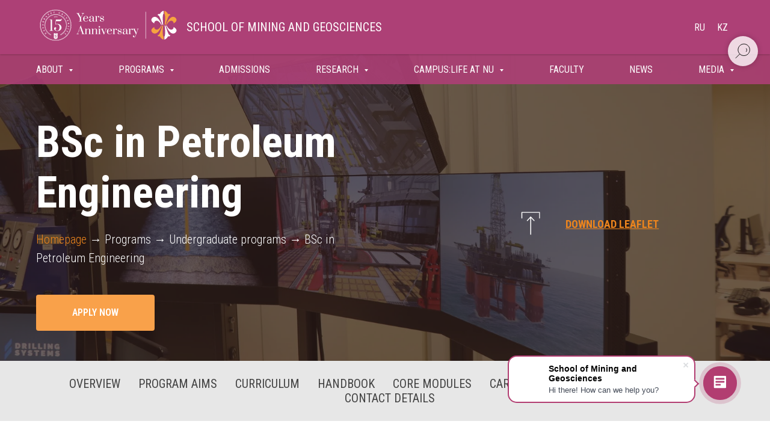

--- FILE ---
content_type: text/html; charset=UTF-8
request_url: https://smg.nu.edu.kz/bsc_in_pe
body_size: 35949
content:
<!DOCTYPE html> <html> <head> <meta charset="utf-8" /> <meta http-equiv="Content-Type" content="text/html; charset=utf-8" /> <meta name="viewport" content="width=device-width, initial-scale=1.0" /> <!--metatextblock--> <title>Undergraduate programs/BSc in Petroleum Engineering</title> <meta name="description" content=" Learn the fundamentals of oil and gas exploration, drilling, and reservoir engineering through practical and theoretical training." /> <meta property="og:url" content="http://smg.nu.edu.kz/bsc_in_pe" /> <meta property="og:title" content="Undergraduate programs/BSc in Petroleum Engineering" /> <meta property="og:description" content=" Learn the fundamentals of oil and gas exploration, drilling, and reservoir engineering through practical and theoretical training." /> <meta property="og:type" content="website" /> <meta property="og:image" content="https://thb.tildacdn.pro/tild3563-6661-4738-b832-336630366566/-/resize/504x/IMG_3192.JPG" /> <link rel="canonical" href="http://smg.nu.edu.kz/bsc_in_pe"> <!--/metatextblock--> <meta name="format-detection" content="telephone=no" /> <meta http-equiv="x-dns-prefetch-control" content="on"> <link rel="dns-prefetch" href="https://ws.tildacdn.com"> <link rel="dns-prefetch" href="https://static.tildacdn.pro"> <link rel="shortcut icon" href="https://static.tildacdn.pro/tild3965-3430-4431-b465-346136363630/favicon.ico" type="image/x-icon" /> <!-- Assets --> <script src="https://neo.tildacdn.com/js/tilda-fallback-1.0.min.js" async charset="utf-8"></script> <link rel="stylesheet" href="https://static.tildacdn.pro/css/tilda-grid-3.0.min.css" type="text/css" media="all" onerror="this.loaderr='y';"/> <link rel="stylesheet" href="https://static.tildacdn.pro/ws/project4923193/tilda-blocks-page35861918.min.css?t=1768554715" type="text/css" media="all" onerror="this.loaderr='y';" /> <link rel="preconnect" href="https://fonts.gstatic.com"> <link href="https://fonts.googleapis.com/css2?family=Roboto+Condensed:wght@300;400;500;600;700&family=Roboto:wght@300;400;500;700&subset=latin,cyrillic" rel="stylesheet"> <link rel="stylesheet" href="https://static.tildacdn.pro/css/tilda-animation-2.0.min.css" type="text/css" media="all" onerror="this.loaderr='y';" /> <link rel="stylesheet" href="https://static.tildacdn.pro/css/tilda-cover-1.0.min.css" type="text/css" media="all" onerror="this.loaderr='y';" /> <link rel="stylesheet" href="https://static.tildacdn.pro/css/tilda-menusub-1.0.min.css" type="text/css" media="print" onload="this.media='all';" onerror="this.loaderr='y';" /> <noscript><link rel="stylesheet" href="https://static.tildacdn.pro/css/tilda-menusub-1.0.min.css" type="text/css" media="all" /></noscript> <link rel="stylesheet" href="https://static.tildacdn.pro/css/tilda-cards-1.0.min.css" type="text/css" media="all" onerror="this.loaderr='y';" /> <link rel="stylesheet" href="https://static.tildacdn.pro/css/tilda-forms-1.0.min.css" type="text/css" media="all" onerror="this.loaderr='y';" /> <script nomodule src="https://static.tildacdn.pro/js/tilda-polyfill-1.0.min.js" charset="utf-8"></script> <script type="text/javascript">function t_onReady(func) {if(document.readyState!='loading') {func();} else {document.addEventListener('DOMContentLoaded',func);}}
function t_onFuncLoad(funcName,okFunc,time) {if(typeof window[funcName]==='function') {okFunc();} else {setTimeout(function() {t_onFuncLoad(funcName,okFunc,time);},(time||100));}}window.tildaApiServiceRootDomain="tildacdn.kz";function t_throttle(fn,threshhold,scope) {return function() {fn.apply(scope||this,arguments);};}</script> <script src="https://static.tildacdn.pro/js/jquery-1.10.2.min.js" charset="utf-8" onerror="this.loaderr='y';"></script> <script src="https://static.tildacdn.pro/js/tilda-scripts-3.0.min.js" charset="utf-8" defer onerror="this.loaderr='y';"></script> <script src="https://static.tildacdn.pro/ws/project4923193/tilda-blocks-page35861918.min.js?t=1768554715" charset="utf-8" async onerror="this.loaderr='y';"></script> <script src="https://static.tildacdn.pro/js/tilda-lazyload-1.0.min.js" charset="utf-8" async onerror="this.loaderr='y';"></script> <script src="https://static.tildacdn.pro/js/tilda-animation-2.0.min.js" charset="utf-8" async onerror="this.loaderr='y';"></script> <script src="https://static.tildacdn.pro/js/tilda-cover-1.0.min.js" charset="utf-8" async onerror="this.loaderr='y';"></script> <script src="https://static.tildacdn.pro/js/tilda-menusub-1.0.min.js" charset="utf-8" async onerror="this.loaderr='y';"></script> <script src="https://static.tildacdn.pro/js/tilda-menu-1.0.min.js" charset="utf-8" async onerror="this.loaderr='y';"></script> <script src="https://static.tildacdn.pro/js/tilda-video-1.0.min.js" charset="utf-8" async onerror="this.loaderr='y';"></script> <script src="https://static.tildacdn.pro/js/tilda-video-processor-1.0.min.js" charset="utf-8" async onerror="this.loaderr='y';"></script> <script src="https://static.tildacdn.pro/js/tilda-t431-table-1.0.min.js" charset="utf-8" async onerror="this.loaderr='y';"></script> <script src="https://static.tildacdn.pro/js/tilda-faq-1.0.min.js" charset="utf-8" async onerror="this.loaderr='y';"></script> <script src="https://static.tildacdn.pro/js/tilda-widget-positions-1.0.min.js" charset="utf-8" async onerror="this.loaderr='y';"></script> <script src="https://static.tildacdn.pro/js/tilda-skiplink-1.0.min.js" charset="utf-8" async onerror="this.loaderr='y';"></script> <script src="https://static.tildacdn.pro/js/tilda-events-1.0.min.js" charset="utf-8" async onerror="this.loaderr='y';"></script> <!-- nominify begin --><script>
    $(document).ready(function(){
 var pathname = window.location.pathname;
 switch (true) {
     
 /*Казахская версия */
  case /(\/kz\/)|(\/kz$)/.test(pathname):
   $('#rec574514724').css('display', 'none'); /*en*/
   $('#rec574514725').css('display', 'none'); /*en*/
  
     $('#rec623286812').css('display', 'none'); /*ru*/
     $('#rec623286813').css('display', 'none'); /*ru*/
   break;
   
 /*Русская версия */ 
  case /(\/ru\/)|(\/ru$)/.test(pathname):
    $('#rec606473336').css('display', 'none'); /*kz*/
   $('#rec606473384').css('display', 'none'); /*kz*/
    $('#rec574514724').css('display', 'none'); /*en*/
   $('#rec574514725').css('display', 'none'); /*en*/
   break;
   
 /*Английская версия (главная)*/ 
  default:
    $('#rec606473336').css('display', 'none'); /*kz*/
   $('#rec606473384').css('display', 'none'); /*kz*/
    $('#rec623286812').css('display', 'none'); /*ru*/
     $('#rec623286813').css('display', 'none'); /*ru*/
     
 }
});
</script><!-- nominify end --><script type="text/javascript">window.dataLayer=window.dataLayer||[];</script> <!-- Global Site Tag (gtag.js) - Google Analytics --> <script type="text/javascript" data-tilda-cookie-type="analytics">window.mainTracker='gtag';window.gtagTrackerID='G-TR2NXD6RZX';function gtag(){dataLayer.push(arguments);}
setTimeout(function(){(function(w,d,s,i){var f=d.getElementsByTagName(s)[0],j=d.createElement(s);j.async=true;j.src='https://www.googletagmanager.com/gtag/js?id='+i;f.parentNode.insertBefore(j,f);gtag('js',new Date());gtag('config',i,{});})(window,document,'script',window.gtagTrackerID);},2000);</script> <script type="text/javascript">(function() {if((/bot|google|yandex|baidu|bing|msn|duckduckbot|teoma|slurp|crawler|spider|robot|crawling|facebook/i.test(navigator.userAgent))===false&&typeof(sessionStorage)!='undefined'&&sessionStorage.getItem('visited')!=='y'&&document.visibilityState){var style=document.createElement('style');style.type='text/css';style.innerHTML='@media screen and (min-width: 980px) {.t-records {opacity: 0;}.t-records_animated {-webkit-transition: opacity ease-in-out .2s;-moz-transition: opacity ease-in-out .2s;-o-transition: opacity ease-in-out .2s;transition: opacity ease-in-out .2s;}.t-records.t-records_visible {opacity: 1;}}';document.getElementsByTagName('head')[0].appendChild(style);function t_setvisRecs(){var alr=document.querySelectorAll('.t-records');Array.prototype.forEach.call(alr,function(el) {el.classList.add("t-records_animated");});setTimeout(function() {Array.prototype.forEach.call(alr,function(el) {el.classList.add("t-records_visible");});sessionStorage.setItem("visited","y");},400);}
document.addEventListener('DOMContentLoaded',t_setvisRecs);}})();</script></head> <body class="t-body" style="margin:0;"> <!--allrecords--> <div id="allrecords" class="t-records" data-hook="blocks-collection-content-node" data-tilda-project-id="4923193" data-tilda-page-id="35861918" data-tilda-page-alias="bsc_in_pe" data-tilda-formskey="73eea49396da996c7623012ab4923193" data-tilda-lazy="yes" data-tilda-root-zone="pro" data-tilda-project-headcode="yes" data-tilda-ts="y" data-tilda-project-country="KZ"> <!--header--> <header id="t-header" class="t-records" data-hook="blocks-collection-content-node" data-tilda-project-id="4923193" data-tilda-page-id="35554561" data-tilda-formskey="73eea49396da996c7623012ab4923193" data-tilda-lazy="yes" data-tilda-root-zone="pro" data-tilda-project-headcode="yes" data-tilda-ts="y" data-tilda-project-country="KZ"> <div id="rec1124140226" class="r t-rec" style=" " data-animationappear="off" data-record-type="985"> <!--tsearch-widget---> <!-- @classes: t-name t-name_xs t-descr t-descr_xs t-text t-input --> <div class="t985" data-search-showby="10"> <button type="button" class="t985__search-widget-button t-search-widget__button" style="top: 60px;right: 20px; left: initial;"> <div class="t985__search-widget-icon" style="width: 50px; height: 50px;"> <svg role="presentation" width="50px" height="50px" viewBox="0 0 80 80" fill="none" xmlns="http://www.w3.org/2000/svg"> <path d="M31.1228 48.1328L21 58.253" stroke="black" stroke-width="1.5" stroke-linecap="square"/> <path fill-rule="evenodd" clip-rule="evenodd" d="M53.5878 25.5522C59.6573 31.6217 59.6573 41.4634 53.5878 47.5329C47.5181 53.6026 37.6765 53.6026 31.6069 47.5329C25.5373 41.4634 25.5373 31.6217 31.6069 25.5522C37.6765 19.4826 47.5181 19.4826 53.5878 25.5522Z" stroke="black" stroke-width="1.5"/> <path d="M48.425 32.5469C50.9434 35.0652 50.8891 39.2025 48.3037 41.7878" stroke="black" stroke-width="1.5"/> </svg> </div> </button> <div class="t985__overlay t-search-widget__overlay"> <div class="t985__widgetheader t-search-widget__header"> <div class="t985__inputcontainer t-container"> <div class="t-search-widget__inputcontainer t-col t-col_8 t-prefix_2"> <div class="t985__blockinput t-search-widget__blockinput" style=" "> <input type="text" class="t985__input t-search-widget__input t-input" placeholder="Search" data-search-target="all" style=""> <svg role="presentation" class="t985__search-icon t-search-widget__search-icon" width="30" height="30" viewBox="0 0 30 30" fill="none" xmlns="http://www.w3.org/2000/svg"> <circle r="7.93388" transform="matrix(0.715639 0.698471 -0.715639 0.698471 18.5859 11.7816)" stroke-width="1.0" stroke="#b6b6b6"/> <line y1="-0.5" x2="9.17531" y2="-0.5" transform="matrix(-0.715635 0.698474 -0.715635 -0.698474 12.75 16.9609)" stroke-width="1.0" stroke="#b6b6b6"/> </svg> <div class="t985__loading-icon t-search-widget__loading"> <svg role="presentation" width="24" height="24" viewBox="0 0 24 24" fill="none" xmlns="http://www.w3.org/2000/svg"> <path d="M5.12544 3.27734C2.57644 5.34 0.75 8.49358 0.75 12.028C0.75 17.3825 4.49041 21.8634 9.50089 23.0004" stroke="#b6b6b6"/> <path d="M2 2.02734L5.75038 2.65241L5.12532 6.40279" stroke="#b6b6b6"/> <path d="M18.8785 20.5C21.4275 18.4373 23.2539 15.2838 23.2539 11.7493C23.2539 6.39481 19.5135 1.91392 14.503 0.776984" stroke="#b6b6b6"/> <path d="M22.0039 21.75L18.2534 21.1249L18.8785 17.3746" stroke="#b6b6b6"/> </svg> </div> <div class="t985__clear-icon t-search-widget__clear-icon"> <svg role="presentation" width="12" height="12" viewBox="0 0 12 12" fill="none" xmlns="http://www.w3.org/2000/svg"> <path d="M1.00004 10.9659L10.9999 0.999962" stroke="#565656"/> <path d="M10.9883 10.9986L1.00214 1.02924" stroke="#565656"/> </svg> </div> </div> </div> <div class="t985__close-icon t-search-widget__close-icon"> <svg role="presentation" width="28" height="28" viewBox="0 0 28 28" fill="none" xmlns="http://www.w3.org/2000/svg"> <path d="M0.754014 27.4806L27.0009 1.32294" stroke="black"/> <path d="M26.9688 27.5665L0.757956 1.39984" stroke="black"/> </svg> </div> </div> </div> </div> </div> <script>t_onReady(function() {var tildaSearchWidgetJs='https://static.tildacdn.pro/js/tilda-searchwidget-';if(!document.querySelector('script[src^="https://search.tildacdn.com/static/tilda-searchwidget-"]')&&!document.querySelector('script[src^="' + tildaSearchWidgetJs + '"]')) {var script=document.createElement('script');script.src=tildaSearchWidgetJs + '1.0.min.js';script.type='text/javascript';document.body.appendChild(script);}
var tildaSearchWidgetCss='https://static.tildacdn.pro/css/tilda-searchwidget-';if(!document.querySelector('link[href^="https://search.tildacdn.com/static/tilda-searchwidget-"]')&&!document.querySelector('link[href^="' + tildaSearchWidgetCss + '"]')) {var link=document.createElement('link');link.href=tildaSearchWidgetCss + '1.0.min.css';link.rel='stylesheet';link.media='screen';document.body.appendChild(link);}});</script> <style>@media screen and (max-width:960px){#rec1124140226 .t985__search-widget-icon{width:50px;height:50px;}#rec1124140226 .t985__search-widget-icon svg{width:50px;height:50px;}}</style> <style>@media screen and (max-width:960px){.t985__search-widget-button{top:10px !important;right:80px !important;left:initial !important;}}</style> <!--/tsearch-widget---> </div> <div id="rec574514724" class="r t-rec" style=" " data-animationappear="off" data-record-type="967"> <!-- T967 --> <div id="nav574514724marker"></div> <div class="tmenu-mobile"> <div class="tmenu-mobile__container"> <div class="tmenu-mobile__text t-name t-name_md" field="menu_mob_title">&nbsp;</div> <button type="button"
class="t-menuburger t-menuburger_first "
aria-label="Navigation menu"
aria-expanded="false"> <span style="background-color:#ffffff;"></span> <span style="background-color:#ffffff;"></span> <span style="background-color:#ffffff;"></span> <span style="background-color:#ffffff;"></span> </button> <script>function t_menuburger_init(recid) {var rec=document.querySelector('#rec' + recid);if(!rec) return;var burger=rec.querySelector('.t-menuburger');if(!burger) return;var isSecondStyle=burger.classList.contains('t-menuburger_second');if(isSecondStyle&&!window.isMobile&&!('ontouchend' in document)) {burger.addEventListener('mouseenter',function() {if(burger.classList.contains('t-menuburger-opened')) return;burger.classList.remove('t-menuburger-unhovered');burger.classList.add('t-menuburger-hovered');});burger.addEventListener('mouseleave',function() {if(burger.classList.contains('t-menuburger-opened')) return;burger.classList.remove('t-menuburger-hovered');burger.classList.add('t-menuburger-unhovered');setTimeout(function() {burger.classList.remove('t-menuburger-unhovered');},300);});}
burger.addEventListener('click',function() {if(!burger.closest('.tmenu-mobile')&&!burger.closest('.t450__burger_container')&&!burger.closest('.t466__container')&&!burger.closest('.t204__burger')&&!burger.closest('.t199__js__menu-toggler')) {burger.classList.toggle('t-menuburger-opened');burger.classList.remove('t-menuburger-unhovered');}});var menu=rec.querySelector('[data-menu="yes"]');if(!menu) return;var menuLinks=menu.querySelectorAll('.t-menu__link-item');var submenuClassList=['t978__menu-link_hook','t978__tm-link','t966__tm-link','t794__tm-link','t-menusub__target-link'];Array.prototype.forEach.call(menuLinks,function(link) {link.addEventListener('click',function() {var isSubmenuHook=submenuClassList.some(function(submenuClass) {return link.classList.contains(submenuClass);});if(isSubmenuHook) return;burger.classList.remove('t-menuburger-opened');});});menu.addEventListener('clickedAnchorInTooltipMenu',function() {burger.classList.remove('t-menuburger-opened');});}
t_onReady(function() {t_onFuncLoad('t_menuburger_init',function(){t_menuburger_init('574514724');});});</script> <style>.t-menuburger{position:relative;flex-shrink:0;width:28px;height:20px;padding:0;border:none;background-color:transparent;outline:none;-webkit-transform:rotate(0deg);transform:rotate(0deg);transition:transform .5s ease-in-out;cursor:pointer;z-index:999;}.t-menuburger span{display:block;position:absolute;width:100%;opacity:1;left:0;-webkit-transform:rotate(0deg);transform:rotate(0deg);transition:.25s ease-in-out;height:3px;background-color:#000;}.t-menuburger span:nth-child(1){top:0px;}.t-menuburger span:nth-child(2),.t-menuburger span:nth-child(3){top:8px;}.t-menuburger span:nth-child(4){top:16px;}.t-menuburger__big{width:42px;height:32px;}.t-menuburger__big span{height:5px;}.t-menuburger__big span:nth-child(2),.t-menuburger__big span:nth-child(3){top:13px;}.t-menuburger__big span:nth-child(4){top:26px;}.t-menuburger__small{width:22px;height:14px;}.t-menuburger__small span{height:2px;}.t-menuburger__small span:nth-child(2),.t-menuburger__small span:nth-child(3){top:6px;}.t-menuburger__small span:nth-child(4){top:12px;}.t-menuburger-opened span:nth-child(1){top:8px;width:0%;left:50%;}.t-menuburger-opened span:nth-child(2){-webkit-transform:rotate(45deg);transform:rotate(45deg);}.t-menuburger-opened span:nth-child(3){-webkit-transform:rotate(-45deg);transform:rotate(-45deg);}.t-menuburger-opened span:nth-child(4){top:8px;width:0%;left:50%;}.t-menuburger-opened.t-menuburger__big span:nth-child(1){top:6px;}.t-menuburger-opened.t-menuburger__big span:nth-child(4){top:18px;}.t-menuburger-opened.t-menuburger__small span:nth-child(1),.t-menuburger-opened.t-menuburger__small span:nth-child(4){top:6px;}@media (hover),(min-width:0\0){.t-menuburger_first:hover span:nth-child(1){transform:translateY(1px);}.t-menuburger_first:hover span:nth-child(4){transform:translateY(-1px);}.t-menuburger_first.t-menuburger__big:hover span:nth-child(1){transform:translateY(3px);}.t-menuburger_first.t-menuburger__big:hover span:nth-child(4){transform:translateY(-3px);}}.t-menuburger_second span:nth-child(2),.t-menuburger_second span:nth-child(3){width:80%;left:20%;right:0;}@media (hover),(min-width:0\0){.t-menuburger_second.t-menuburger-hovered span:nth-child(2),.t-menuburger_second.t-menuburger-hovered span:nth-child(3){animation:t-menuburger-anim 0.3s ease-out normal forwards;}.t-menuburger_second.t-menuburger-unhovered span:nth-child(2),.t-menuburger_second.t-menuburger-unhovered span:nth-child(3){animation:t-menuburger-anim2 0.3s ease-out normal forwards;}}.t-menuburger_second.t-menuburger-opened span:nth-child(2),.t-menuburger_second.t-menuburger-opened span:nth-child(3){left:0;right:0;width:100%!important;}.t-menuburger_third span:nth-child(4){width:70%;left:unset;right:0;}@media (hover),(min-width:0\0){.t-menuburger_third:not(.t-menuburger-opened):hover span:nth-child(4){width:100%;}}.t-menuburger_third.t-menuburger-opened span:nth-child(4){width:0!important;right:50%;}.t-menuburger_fourth{height:12px;}.t-menuburger_fourth.t-menuburger__small{height:8px;}.t-menuburger_fourth.t-menuburger__big{height:18px;}.t-menuburger_fourth span:nth-child(2),.t-menuburger_fourth span:nth-child(3){top:4px;opacity:0;}.t-menuburger_fourth span:nth-child(4){top:8px;}.t-menuburger_fourth.t-menuburger__small span:nth-child(2),.t-menuburger_fourth.t-menuburger__small span:nth-child(3){top:3px;}.t-menuburger_fourth.t-menuburger__small span:nth-child(4){top:6px;}.t-menuburger_fourth.t-menuburger__small span:nth-child(2),.t-menuburger_fourth.t-menuburger__small span:nth-child(3){top:3px;}.t-menuburger_fourth.t-menuburger__small span:nth-child(4){top:6px;}.t-menuburger_fourth.t-menuburger__big span:nth-child(2),.t-menuburger_fourth.t-menuburger__big span:nth-child(3){top:6px;}.t-menuburger_fourth.t-menuburger__big span:nth-child(4){top:12px;}@media (hover),(min-width:0\0){.t-menuburger_fourth:not(.t-menuburger-opened):hover span:nth-child(1){transform:translateY(1px);}.t-menuburger_fourth:not(.t-menuburger-opened):hover span:nth-child(4){transform:translateY(-1px);}.t-menuburger_fourth.t-menuburger__big:not(.t-menuburger-opened):hover span:nth-child(1){transform:translateY(3px);}.t-menuburger_fourth.t-menuburger__big:not(.t-menuburger-opened):hover span:nth-child(4){transform:translateY(-3px);}}.t-menuburger_fourth.t-menuburger-opened span:nth-child(1),.t-menuburger_fourth.t-menuburger-opened span:nth-child(4){top:4px;}.t-menuburger_fourth.t-menuburger-opened span:nth-child(2),.t-menuburger_fourth.t-menuburger-opened span:nth-child(3){opacity:1;}@keyframes t-menuburger-anim{0%{width:80%;left:20%;right:0;}50%{width:100%;left:0;right:0;}100%{width:80%;left:0;right:20%;}}@keyframes t-menuburger-anim2{0%{width:80%;left:0;}50%{width:100%;right:0;left:0;}100%{width:80%;left:20%;right:0;}}</style> </div> </div> <style>.tmenu-mobile{background-color:#111;display:none;width:100%;top:0;z-index:990;}.tmenu-mobile_positionfixed{position:fixed;}.tmenu-mobile__text{color:#fff;}.tmenu-mobile__container{min-height:64px;padding:20px;position:relative;box-sizing:border-box;display:-webkit-flex;display:-ms-flexbox;display:flex;-webkit-align-items:center;-ms-flex-align:center;align-items:center;-webkit-justify-content:space-between;-ms-flex-pack:justify;justify-content:space-between;}.tmenu-mobile__list{display:block;}.tmenu-mobile__burgerlogo{display:inline-block;font-size:24px;font-weight:400;white-space:nowrap;vertical-align:middle;}.tmenu-mobile__imglogo{height:auto;display:block;max-width:300px!important;box-sizing:border-box;padding:0;margin:0 auto;}@media screen and (max-width:980px){.tmenu-mobile__menucontent_hidden{display:none;height:100%;}.tmenu-mobile{display:block;}}@media screen and (max-width:980px){#rec574514724 .tmenu-mobile{background-color:#ad4076;}#rec574514724 .t-menuburger{-webkit-order:1;-ms-flex-order:1;order:1;}}</style> <style> #rec574514724 .tmenu-mobile__burgerlogo a{color:#ffffff;}</style> <style> #rec574514724 .tmenu-mobile__burgerlogo__title{color:#ffffff;}</style> <div id="nav574514724" class="t967 t967__positionfixed tmenu-mobile__menucontent_hidden" style="background-color: rgba(173,64,118,0.90); " data-bgcolor-hex="#ad4076" data-bgcolor-rgba="rgba(173,64,118,0.90)" data-navmarker="nav574514724marker" data-appearoffset="" data-bgopacity-two="90" data-menushadow="" data-menushadow-css="" data-bgopacity="0.90" data-bgcolor-rgba-afterscroll="rgba(173,64,118,0.90)" data-menu-items-align="" data-menu="yes"> <div class="t967__maincontainer t967__c12collumns"> <div class="t967__top" style="height:90px;"> <div class="t967__logo"> <div > <div class="t967__logo_text t-title" field="title"></div> </div> </div> <nav class="t967__listwrapper t967__mobilelist"> <ul role="list" class="t967__list"> <li class="t967__list-item"
style="padding:0 35px 0 0;"> <a class="t-menu__link-item"
href=""
aria-expanded="false" role="button" data-menu-submenu-hook="link_sub1_574514724" data-menu-item-number="1">
About
</a> <div class="t-menusub" data-submenu-hook="link_sub1_574514724" data-submenu-margin="15px" data-add-submenu-arrow="on"> <div class="t-menusub__menu"> <div class="t-menusub__content"> <ul role="list" class="t-menusub__list"> <li class="t-menusub__list-item t-name t-name_xs"> <a class="t-menusub__link-item t-name t-name_xs"
href="/about" data-menu-item-number="1">About us </a> </li> <li class="t-menusub__list-item t-name t-name_xs"> <a class="t-menusub__link-item t-name t-name_xs"
href="/administrative_staff" data-menu-item-number="1">Administrative staff </a> </li> <li class="t-menusub__list-item t-name t-name_xs"> <a class="t-menusub__link-item t-name t-name_xs"
href="/faq" data-menu-item-number="1">FAQ </a> </li> <li class="t-menusub__list-item t-name t-name_xs"> <a class="t-menusub__link-item t-name t-name_xs"
href="/contact_us" data-menu-item-number="1">Contact us</a> </li> </ul> </div> </div> </div> </li> <li class="t967__list-item"
style="padding:0 35px;"> <a class="t-menu__link-item"
href=""
aria-expanded="false" role="button" data-menu-submenu-hook="link_sub2_574514724" data-menu-item-number="2">
Programs
</a> <div class="t-menusub" data-submenu-hook="link_sub2_574514724" data-submenu-margin="15px" data-add-submenu-arrow="on"> <div class="t-menusub__menu"> <div class="t-menusub__content"> <ul role="list" class="t-menusub__list"> <li class="t-menusub__list-item t-name t-name_xs"> <a class="t-menusub__link-item t-name t-name_xs"
href="/programs#!/tab/631758639-1" data-menu-item-number="2">Undergraduate programs</a> </li> <li class="t-menusub__list-item t-name t-name_xs"> <a class="t-menusub__link-item t-name t-name_xs"
href="/programs#!/tab/631758639-2" data-menu-item-number="2">Master programs</a> </li> <li class="t-menusub__list-item t-name t-name_xs"> <a class="t-menusub__link-item t-name t-name_xs"
href="/programs#!/tab/631758639-3" data-menu-item-number="2">PhD programs</a> </li> <li class="t-menusub__list-item t-name t-name_xs"> <a class="t-menusub__link-item t-name t-name_xs"
href="/mc" data-menu-item-number="2">Professional Short Courses</a> </li> </ul> </div> </div> </div> </li> <li class="t967__list-item"
style="padding:0 35px;"> <a class="t-menu__link-item"
href="/admissions" data-menu-submenu-hook="" data-menu-item-number="3">
Admissions
</a> </li> <li class="t967__list-item"
style="padding:0 35px;"> <a class="t-menu__link-item"
href=""
aria-expanded="false" role="button" data-menu-submenu-hook="link_sub4_574514724" data-menu-item-number="4">
Research
</a> <div class="t-menusub" data-submenu-hook="link_sub4_574514724" data-submenu-margin="15px" data-add-submenu-arrow="on"> <div class="t-menusub__menu"> <div class="t-menusub__content"> <ul role="list" class="t-menusub__list"> <li class="t-menusub__list-item t-name t-name_xs"> <a class="t-menusub__link-item t-name t-name_xs"
href="/research_areas" data-menu-item-number="4">Research areas</a> </li> <li class="t-menusub__list-item t-name t-name_xs"> <a class="t-menusub__link-item t-name t-name_xs"
href="/research_projects" data-menu-item-number="4">Research projects</a> </li> <li class="t-menusub__list-item t-name t-name_xs"> <a class="t-menusub__link-item t-name t-name_xs"
href="/research_groups" data-menu-item-number="4">Research groups</a> </li> <li class="t-menusub__list-item t-name t-name_xs"> <a class="t-menusub__link-item t-name t-name_xs"
href="/publications" data-menu-item-number="4">Publications</a> </li> </ul> </div> </div> </div> </li> <li class="t967__list-item"
style="padding:0 35px;"> <a class="t-menu__link-item"
href=""
aria-expanded="false" role="button" data-menu-submenu-hook="link_sub5_574514724" data-menu-item-number="5">
Campus:Life at NU
</a> <div class="t-menusub" data-submenu-hook="link_sub5_574514724" data-submenu-margin="15px" data-add-submenu-arrow="on"> <div class="t-menusub__menu"> <div class="t-menusub__content"> <ul role="list" class="t-menusub__list"> <li class="t-menusub__list-item t-name t-name_xs"> <a class="t-menusub__link-item t-name t-name_xs"
href="/campus" data-menu-item-number="5">Campus:Life at NU</a> </li> <li class="t-menusub__list-item t-name t-name_xs"> <a class="t-menusub__link-item t-name t-name_xs"
href="/hse" data-menu-item-number="5">Health, Safety and Environment</a> </li> <li class="t-menusub__list-item t-name t-name_xs"> <a class="t-menusub__link-item t-name t-name_xs"
href="/facilities" data-menu-item-number="5">Facilities</a> </li> <li class="t-menusub__list-item t-name t-name_xs"> <a class="t-menusub__link-item t-name t-name_xs"
href="/dormitory" data-menu-item-number="5">Student Housing/ Dormitory</a> </li> <li class="t-menusub__list-item t-name t-name_xs"> <a class="t-menusub__link-item t-name t-name_xs"
href="/lab_tour" data-menu-item-number="5">Lab Tour</a> </li> </ul> </div> </div> </div> </li> <li class="t967__list-item"
style="padding:0 35px;"> <a class="t-menu__link-item"
href="/faculty" data-menu-submenu-hook="" data-menu-item-number="6">
Faculty
</a> </li> <li class="t967__list-item"
style="padding:0 35px;"> <a class="t-menu__link-item"
href="/news" data-menu-submenu-hook="" data-menu-item-number="7">
News
</a> </li> <li class="t967__list-item"
style="padding:0 0 0 35px;"> <a class="t-menu__link-item"
href=""
aria-expanded="false" role="button" data-menu-submenu-hook="link_sub8_574514724" data-menu-item-number="8">
Media
</a> <div class="t-menusub" data-submenu-hook="link_sub8_574514724" data-submenu-margin="15px" data-add-submenu-arrow="on"> <div class="t-menusub__menu"> <div class="t-menusub__content"> <ul role="list" class="t-menusub__list"> <li class="t-menusub__list-item t-name t-name_xs"> <a class="t-menusub__link-item t-name t-name_xs"
href="/photos" data-menu-item-number="8">Photos </a> </li> <li class="t-menusub__list-item t-name t-name_xs"> <a class="t-menusub__link-item t-name t-name_xs"
href="/videos" data-menu-item-number="8">Videos</a> </li> </ul> </div> </div> </div> </li> </ul> </nav> <div class="t967__additionalwrapper"> </div> </div> <div class="t967__bottom" style="height:50px;"> <div class="t967__bottomwrapper" style="height:50px;"> <nav class="t967__listwrapper t967__desktoplist"> <ul role="list" class="t967__list t-menu__list t967__menualign_left" style="justify-content: space-between;"> <li class="t967__list-item"
style="padding:0 35px 0 0;"> <a class="t-menu__link-item"
href=""
aria-expanded="false" role="button" data-menu-submenu-hook="link_sub9_574514724" data-menu-item-number="1">
About
</a> <div class="t-menusub" data-submenu-hook="link_sub9_574514724" data-submenu-margin="15px" data-add-submenu-arrow="on"> <div class="t-menusub__menu"> <div class="t-menusub__content"> <ul role="list" class="t-menusub__list"> <li class="t-menusub__list-item t-name t-name_xs"> <a class="t-menusub__link-item t-name t-name_xs"
href="/about" data-menu-item-number="1">About us </a> </li> <li class="t-menusub__list-item t-name t-name_xs"> <a class="t-menusub__link-item t-name t-name_xs"
href="/administrative_staff" data-menu-item-number="1">Administrative staff </a> </li> <li class="t-menusub__list-item t-name t-name_xs"> <a class="t-menusub__link-item t-name t-name_xs"
href="/faq" data-menu-item-number="1">FAQ </a> </li> <li class="t-menusub__list-item t-name t-name_xs"> <a class="t-menusub__link-item t-name t-name_xs"
href="/contact_us" data-menu-item-number="1">Contact us</a> </li> </ul> </div> </div> </div> </li> <li class="t967__list-item"
style="padding:0 35px;"> <a class="t-menu__link-item"
href=""
aria-expanded="false" role="button" data-menu-submenu-hook="link_sub10_574514724" data-menu-item-number="2">
Programs
</a> <div class="t-menusub" data-submenu-hook="link_sub10_574514724" data-submenu-margin="15px" data-add-submenu-arrow="on"> <div class="t-menusub__menu"> <div class="t-menusub__content"> <ul role="list" class="t-menusub__list"> <li class="t-menusub__list-item t-name t-name_xs"> <a class="t-menusub__link-item t-name t-name_xs"
href="/programs#!/tab/631758639-1" data-menu-item-number="2">Undergraduate programs</a> </li> <li class="t-menusub__list-item t-name t-name_xs"> <a class="t-menusub__link-item t-name t-name_xs"
href="/programs#!/tab/631758639-2" data-menu-item-number="2">Master programs</a> </li> <li class="t-menusub__list-item t-name t-name_xs"> <a class="t-menusub__link-item t-name t-name_xs"
href="/programs#!/tab/631758639-3" data-menu-item-number="2">PhD programs</a> </li> <li class="t-menusub__list-item t-name t-name_xs"> <a class="t-menusub__link-item t-name t-name_xs"
href="/mc" data-menu-item-number="2">Professional Short Courses</a> </li> </ul> </div> </div> </div> </li> <li class="t967__list-item"
style="padding:0 35px;"> <a class="t-menu__link-item"
href="/admissions" data-menu-submenu-hook="" data-menu-item-number="3">
Admissions
</a> </li> <li class="t967__list-item"
style="padding:0 35px;"> <a class="t-menu__link-item"
href=""
aria-expanded="false" role="button" data-menu-submenu-hook="link_sub12_574514724" data-menu-item-number="4">
Research
</a> <div class="t-menusub" data-submenu-hook="link_sub12_574514724" data-submenu-margin="15px" data-add-submenu-arrow="on"> <div class="t-menusub__menu"> <div class="t-menusub__content"> <ul role="list" class="t-menusub__list"> <li class="t-menusub__list-item t-name t-name_xs"> <a class="t-menusub__link-item t-name t-name_xs"
href="/research_areas" data-menu-item-number="4">Research areas</a> </li> <li class="t-menusub__list-item t-name t-name_xs"> <a class="t-menusub__link-item t-name t-name_xs"
href="/research_projects" data-menu-item-number="4">Research projects</a> </li> <li class="t-menusub__list-item t-name t-name_xs"> <a class="t-menusub__link-item t-name t-name_xs"
href="/research_groups" data-menu-item-number="4">Research groups</a> </li> <li class="t-menusub__list-item t-name t-name_xs"> <a class="t-menusub__link-item t-name t-name_xs"
href="/publications" data-menu-item-number="4">Publications</a> </li> </ul> </div> </div> </div> </li> <li class="t967__list-item"
style="padding:0 35px;"> <a class="t-menu__link-item"
href=""
aria-expanded="false" role="button" data-menu-submenu-hook="link_sub13_574514724" data-menu-item-number="5">
Campus:Life at NU
</a> <div class="t-menusub" data-submenu-hook="link_sub13_574514724" data-submenu-margin="15px" data-add-submenu-arrow="on"> <div class="t-menusub__menu"> <div class="t-menusub__content"> <ul role="list" class="t-menusub__list"> <li class="t-menusub__list-item t-name t-name_xs"> <a class="t-menusub__link-item t-name t-name_xs"
href="/campus" data-menu-item-number="5">Campus:Life at NU</a> </li> <li class="t-menusub__list-item t-name t-name_xs"> <a class="t-menusub__link-item t-name t-name_xs"
href="/hse" data-menu-item-number="5">Health, Safety and Environment</a> </li> <li class="t-menusub__list-item t-name t-name_xs"> <a class="t-menusub__link-item t-name t-name_xs"
href="/facilities" data-menu-item-number="5">Facilities</a> </li> <li class="t-menusub__list-item t-name t-name_xs"> <a class="t-menusub__link-item t-name t-name_xs"
href="/dormitory" data-menu-item-number="5">Student Housing/ Dormitory</a> </li> <li class="t-menusub__list-item t-name t-name_xs"> <a class="t-menusub__link-item t-name t-name_xs"
href="/lab_tour" data-menu-item-number="5">Lab Tour</a> </li> </ul> </div> </div> </div> </li> <li class="t967__list-item"
style="padding:0 35px;"> <a class="t-menu__link-item"
href="/faculty" data-menu-submenu-hook="" data-menu-item-number="6">
Faculty
</a> </li> <li class="t967__list-item"
style="padding:0 35px;"> <a class="t-menu__link-item"
href="/news" data-menu-submenu-hook="" data-menu-item-number="7">
News
</a> </li> <li class="t967__list-item"
style="padding:0 0 0 35px;"> <a class="t-menu__link-item"
href=""
aria-expanded="false" role="button" data-menu-submenu-hook="link_sub16_574514724" data-menu-item-number="8">
Media
</a> <div class="t-menusub" data-submenu-hook="link_sub16_574514724" data-submenu-margin="15px" data-add-submenu-arrow="on"> <div class="t-menusub__menu"> <div class="t-menusub__content"> <ul role="list" class="t-menusub__list"> <li class="t-menusub__list-item t-name t-name_xs"> <a class="t-menusub__link-item t-name t-name_xs"
href="/photos" data-menu-item-number="8">Photos </a> </li> <li class="t-menusub__list-item t-name t-name_xs"> <a class="t-menusub__link-item t-name t-name_xs"
href="/videos" data-menu-item-number="8">Videos</a> </li> </ul> </div> </div> </div> </li> </ul> </nav> </div> </div> </div> </div> <style>@media screen and (max-width:980px){#rec574514724 .t967__leftcontainer{padding:20px;}}@media screen and (max-width:980px){#rec574514724 .t967__imglogo{padding:20px 0;}}</style> <style>@media screen and (max-width:980px){#rec574514724 .tmenu-mobile{background-color:#ad4076;}}</style> <style>@media screen and (max-width:980px){#rec574514724 .t967__mobile-burger span{background-color:#ffffff;}}</style> <script>t_onReady(function() {t_onFuncLoad('t_menu__highlightActiveLinks',function() {t_menu__highlightActiveLinks('.t967 .t-menu__link-item');});t_onFuncLoad('t_menu__findAnchorLinks',function() {t_menu__findAnchorLinks('574514724','.t967 .t967__desktoplist .t-menu__link-item');t_menu__findAnchorLinks('574514724','.t967 .t967__mobilelist .t-menu__link-item');});});t_onFuncLoad('t_menu__setBGcolor',function() {window.addEventListener('resize',t_throttle(function() {t_menu__setBGcolor('574514724','.t967');}));});t_onReady(function() {t_onFuncLoad('t_menu__setBGcolor',function() {t_menu__setBGcolor('574514724','.t967');});t_onFuncLoad('t_menu__interactFromKeyboard',function() {t_menu__interactFromKeyboard('574514724');});});t_onReady(function() {t_onFuncLoad('t_menu__changeBgOpacity',function() {t_menu__changeBgOpacity('574514724','.t967');window.addEventListener('scroll',t_throttle(function() {t_menu__changeBgOpacity('574514724','.t967');}));});});</script> <script>t_onReady(function() {var rec=document.querySelector('#rec574514724');if(!rec) return;var wrapperBlock=rec.querySelector('.t967');if(!wrapperBlock) return;t_onFuncLoad('t_menu__createMobileMenu',function() {t_menu__createMobileMenu('574514724','.t967');});});</script> <style>#rec574514724 .t-menu__link-item{}@supports (overflow:-webkit-marquee) and (justify-content:inherit){#rec574514724 .t-menu__link-item,#rec574514724 .t-menu__link-item.t-active{opacity:1 !important;}}</style> <style>#rec574514724{--menusub-text-color:#ffffff;--menusub-bg:#fff;--menusub-shadow:0px 0px 10px rgba(0,0,0,0.3);--menusub-radius:4px;--menusub-border:none;--menusub-width:300px;--menusub-transition:0.3s ease-in-out;--menusub-hover-color:#ffae73;}#rec574514724 .t-menusub__link-item,#rec574514724 .t-menusub__innermenu-link{-webkit-transition:color var(--menusub-transition),opacity var(--menusub-transition);transition:color var(--menusub-transition),opacity var(--menusub-transition);}#rec574514724 .t-menusub__link-item:not(.t-active):not(.tooltipstered):hover,#rec574514724 .t-menusub__innermenu-link:not(.t-active):hover{color:var(--menusub-hover-color) !important;}@supports (overflow:-webkit-marquee) and (justify-content:inherit){#rec574514724 .t-menusub__link-item,#rec574514724 .t-menusub__link-item.t-active{opacity:1 !important;}}@media screen and (max-width:980px){#rec574514724 .t-menusub__menu .t-menusub__link-item,#rec574514724 .t-menusub__menu .t-menusub__innermenu-link{color:var(--menusub-text-color) !important;}#rec574514724 .t-menusub__menu .t-menusub__link-item.t-active{color:var(--menusub-text-color) !important;}#rec574514724 .t-menusub__menu .t-menusub__list-item:has(.t-active){background-color:var(--menusub-hover-bg);}}@media screen and (max-width:980px){#rec574514724 .t-menusub__menu-wrapper{background-color:var(--menusub-bg) !important;border-radius:var(--menusub-radius) !important;border:var(--menusub-border) !important;box-shadow:var(--menusub-shadow) !important;overflow:auto;max-width:var(--mobile-max-width);}#rec574514724 .t-menusub__menu-wrapper .t-menusub__content{background-color:transparent !important;border:none !important;box-shadow:none !important;border-radius:0 !important;margin-top:0 !important;}}</style> <script>t_onReady(function() {setTimeout(function(){t_onFuncLoad('t_menusub_init',function() {t_menusub_init('574514724');});},500);});</script> <style>@media screen and (min-width:981px){#rec574514724 .t-menusub__menu{background-color:var(--menusub-bg);text-align:left;max-width:var(--menusub-width);border-radius:var(--menusub-radius);border:var(--menusub-border);box-shadow:var(--menusub-shadow);}}</style> <style> #rec574514724 a.t-menusub__link-item{font-size:16px;font-family:'Roboto';font-weight:400;}</style> <style> #rec574514724 .t967__logo a{color:#ffffff;}#rec574514724 .t967 a.t-menu__link-item{font-size:16px;color:#ffffff;font-weight:400;text-transform:uppercase;}#rec574514724 .t967__additional-descr{font-size:22px;color:#ffffff;font-weight:400;}#rec574514724 .t967__additional-langs__lang a{font-size:16px;color:#ffffff;font-weight:400;text-transform:uppercase;}</style> <style> #rec574514724 .t967__logo_text{color:#ffffff;}</style> </div> <div id="rec574514725" class="r t-rec" style=" " data-animationappear="off" data-record-type="967"> <!-- T967 --> <div id="nav574514725marker"></div> <div id="nav574514725" class="t967 t967__positionfixed " style="background-color: rgba(173,64,118,1); " data-bgcolor-hex="#ad4076" data-bgcolor-rgba="rgba(173,64,118,1)" data-navmarker="nav574514725marker" data-appearoffset="" data-bgopacity-two="90" data-menushadow="" data-menushadow-css="0px 1px 3px rgba(0,0,0,0.2)" data-bgopacity="1" data-bgcolor-rgba-afterscroll="rgba(173,64,118,0.90)" data-menu-items-align="" data-menu="yes"> <div class="t967__maincontainer t967__c12collumns"> <div class="t967__top" style="height:90px;"> <div class="t967__logo"> <div style="display: block;"> <a href="/"> <img class="t967__imglogo t967__imglogomobile"
src="https://static.tildacdn.pro/tild6138-6262-4532-a630-353232646539/SMG.svg"
imgfield="img"
style="max-width: 240px; width: 240px;"
alt=""> </a> </div> </div> <div class="t967__additionalwrapper"> <div class="t967__additional-descr t967__additionalitem" field="descr">School of Mining and Geosciences</div> <div class="t967__additional-langs t967__additionalitem"> <div class="t967__additional-buttons__wrap"> <div class="t967__additional-langs__lang"> <a style="" href="http://smg.nu.edu.kz.tilda.ws/ru/">Ru</a> </div> <div class="t967__additional-langs__lang"> <a style="" href="http://smg.nu.edu.kz.tilda.ws/kz/">Kz</a> </div> </div> </div> </div> </div> <div class="t967__bottom" style="height:0px;"> </div> </div> </div> <style>@media screen and (max-width:980px){#rec574514725 .t967__leftcontainer{padding:20px;}}@media screen and (max-width:980px){#rec574514725 .t967__imglogo{padding:20px 0;}}</style> <style>@media screen and (max-width:980px){#rec574514725 .tmenu-mobile{background-color:#239b6c;}}</style> <style>@media screen and (max-width:980px){#rec574514725 .t967__mobile-burger span{background-color:#ffffff;}}</style> <script>t_onReady(function() {t_onFuncLoad('t_menu__highlightActiveLinks',function() {t_menu__highlightActiveLinks('.t967 .t-menu__link-item');});t_onFuncLoad('t_menu__findAnchorLinks',function() {t_menu__findAnchorLinks('574514725','.t967 .t967__desktoplist .t-menu__link-item');t_menu__findAnchorLinks('574514725','.t967 .t967__mobilelist .t-menu__link-item');});});t_onFuncLoad('t_menu__setBGcolor',function() {window.addEventListener('resize',t_throttle(function() {t_menu__setBGcolor('574514725','.t967');}));});t_onReady(function() {t_onFuncLoad('t_menu__setBGcolor',function() {t_menu__setBGcolor('574514725','.t967');});t_onFuncLoad('t_menu__interactFromKeyboard',function() {t_menu__interactFromKeyboard('574514725');});});t_onReady(function() {t_onFuncLoad('t_menu__changeBgOpacity',function() {t_menu__changeBgOpacity('574514725','.t967');window.addEventListener('scroll',t_throttle(function() {t_menu__changeBgOpacity('574514725','.t967');}));});});</script> <style>#rec574514725 .t-menu__link-item{}@supports (overflow:-webkit-marquee) and (justify-content:inherit){#rec574514725 .t-menu__link-item,#rec574514725 .t-menu__link-item.t-active{opacity:1 !important;}}</style> <style> #rec574514725 .t967__logo a{color:#ffffff;}#rec574514725 .t967 a.t-menu__link-item{font-size:16px;color:#ffffff;font-weight:400;text-transform:uppercase;}#rec574514725 .t967__additional-descr{font-size:20px;color:#ffffff;font-weight:400;text-transform:uppercase;}#rec574514725 .t967__additional-langs__lang a{font-size:16px;color:#ffffff;font-weight:400;text-transform:uppercase;}</style> <style> #rec574514725 .t967__logo_text{color:#ffffff;}</style> <style>#rec574514725 .t967 {box-shadow:0px 1px 3px rgba(0,0,0,0.2);}</style> </div> <div id="rec606473336" class="r t-rec" style=" " data-animationappear="off" data-record-type="967"> <!-- T967 --> <div id="nav606473336marker"></div> <div class="tmenu-mobile"> <div class="tmenu-mobile__container"> <div class="tmenu-mobile__text t-name t-name_md" field="menu_mob_title">&nbsp;</div> <button type="button"
class="t-menuburger t-menuburger_first "
aria-label="Navigation menu"
aria-expanded="false"> <span style="background-color:#ffffff;"></span> <span style="background-color:#ffffff;"></span> <span style="background-color:#ffffff;"></span> <span style="background-color:#ffffff;"></span> </button> <script>function t_menuburger_init(recid) {var rec=document.querySelector('#rec' + recid);if(!rec) return;var burger=rec.querySelector('.t-menuburger');if(!burger) return;var isSecondStyle=burger.classList.contains('t-menuburger_second');if(isSecondStyle&&!window.isMobile&&!('ontouchend' in document)) {burger.addEventListener('mouseenter',function() {if(burger.classList.contains('t-menuburger-opened')) return;burger.classList.remove('t-menuburger-unhovered');burger.classList.add('t-menuburger-hovered');});burger.addEventListener('mouseleave',function() {if(burger.classList.contains('t-menuburger-opened')) return;burger.classList.remove('t-menuburger-hovered');burger.classList.add('t-menuburger-unhovered');setTimeout(function() {burger.classList.remove('t-menuburger-unhovered');},300);});}
burger.addEventListener('click',function() {if(!burger.closest('.tmenu-mobile')&&!burger.closest('.t450__burger_container')&&!burger.closest('.t466__container')&&!burger.closest('.t204__burger')&&!burger.closest('.t199__js__menu-toggler')) {burger.classList.toggle('t-menuburger-opened');burger.classList.remove('t-menuburger-unhovered');}});var menu=rec.querySelector('[data-menu="yes"]');if(!menu) return;var menuLinks=menu.querySelectorAll('.t-menu__link-item');var submenuClassList=['t978__menu-link_hook','t978__tm-link','t966__tm-link','t794__tm-link','t-menusub__target-link'];Array.prototype.forEach.call(menuLinks,function(link) {link.addEventListener('click',function() {var isSubmenuHook=submenuClassList.some(function(submenuClass) {return link.classList.contains(submenuClass);});if(isSubmenuHook) return;burger.classList.remove('t-menuburger-opened');});});menu.addEventListener('clickedAnchorInTooltipMenu',function() {burger.classList.remove('t-menuburger-opened');});}
t_onReady(function() {t_onFuncLoad('t_menuburger_init',function(){t_menuburger_init('606473336');});});</script> <style>.t-menuburger{position:relative;flex-shrink:0;width:28px;height:20px;padding:0;border:none;background-color:transparent;outline:none;-webkit-transform:rotate(0deg);transform:rotate(0deg);transition:transform .5s ease-in-out;cursor:pointer;z-index:999;}.t-menuburger span{display:block;position:absolute;width:100%;opacity:1;left:0;-webkit-transform:rotate(0deg);transform:rotate(0deg);transition:.25s ease-in-out;height:3px;background-color:#000;}.t-menuburger span:nth-child(1){top:0px;}.t-menuburger span:nth-child(2),.t-menuburger span:nth-child(3){top:8px;}.t-menuburger span:nth-child(4){top:16px;}.t-menuburger__big{width:42px;height:32px;}.t-menuburger__big span{height:5px;}.t-menuburger__big span:nth-child(2),.t-menuburger__big span:nth-child(3){top:13px;}.t-menuburger__big span:nth-child(4){top:26px;}.t-menuburger__small{width:22px;height:14px;}.t-menuburger__small span{height:2px;}.t-menuburger__small span:nth-child(2),.t-menuburger__small span:nth-child(3){top:6px;}.t-menuburger__small span:nth-child(4){top:12px;}.t-menuburger-opened span:nth-child(1){top:8px;width:0%;left:50%;}.t-menuburger-opened span:nth-child(2){-webkit-transform:rotate(45deg);transform:rotate(45deg);}.t-menuburger-opened span:nth-child(3){-webkit-transform:rotate(-45deg);transform:rotate(-45deg);}.t-menuburger-opened span:nth-child(4){top:8px;width:0%;left:50%;}.t-menuburger-opened.t-menuburger__big span:nth-child(1){top:6px;}.t-menuburger-opened.t-menuburger__big span:nth-child(4){top:18px;}.t-menuburger-opened.t-menuburger__small span:nth-child(1),.t-menuburger-opened.t-menuburger__small span:nth-child(4){top:6px;}@media (hover),(min-width:0\0){.t-menuburger_first:hover span:nth-child(1){transform:translateY(1px);}.t-menuburger_first:hover span:nth-child(4){transform:translateY(-1px);}.t-menuburger_first.t-menuburger__big:hover span:nth-child(1){transform:translateY(3px);}.t-menuburger_first.t-menuburger__big:hover span:nth-child(4){transform:translateY(-3px);}}.t-menuburger_second span:nth-child(2),.t-menuburger_second span:nth-child(3){width:80%;left:20%;right:0;}@media (hover),(min-width:0\0){.t-menuburger_second.t-menuburger-hovered span:nth-child(2),.t-menuburger_second.t-menuburger-hovered span:nth-child(3){animation:t-menuburger-anim 0.3s ease-out normal forwards;}.t-menuburger_second.t-menuburger-unhovered span:nth-child(2),.t-menuburger_second.t-menuburger-unhovered span:nth-child(3){animation:t-menuburger-anim2 0.3s ease-out normal forwards;}}.t-menuburger_second.t-menuburger-opened span:nth-child(2),.t-menuburger_second.t-menuburger-opened span:nth-child(3){left:0;right:0;width:100%!important;}.t-menuburger_third span:nth-child(4){width:70%;left:unset;right:0;}@media (hover),(min-width:0\0){.t-menuburger_third:not(.t-menuburger-opened):hover span:nth-child(4){width:100%;}}.t-menuburger_third.t-menuburger-opened span:nth-child(4){width:0!important;right:50%;}.t-menuburger_fourth{height:12px;}.t-menuburger_fourth.t-menuburger__small{height:8px;}.t-menuburger_fourth.t-menuburger__big{height:18px;}.t-menuburger_fourth span:nth-child(2),.t-menuburger_fourth span:nth-child(3){top:4px;opacity:0;}.t-menuburger_fourth span:nth-child(4){top:8px;}.t-menuburger_fourth.t-menuburger__small span:nth-child(2),.t-menuburger_fourth.t-menuburger__small span:nth-child(3){top:3px;}.t-menuburger_fourth.t-menuburger__small span:nth-child(4){top:6px;}.t-menuburger_fourth.t-menuburger__small span:nth-child(2),.t-menuburger_fourth.t-menuburger__small span:nth-child(3){top:3px;}.t-menuburger_fourth.t-menuburger__small span:nth-child(4){top:6px;}.t-menuburger_fourth.t-menuburger__big span:nth-child(2),.t-menuburger_fourth.t-menuburger__big span:nth-child(3){top:6px;}.t-menuburger_fourth.t-menuburger__big span:nth-child(4){top:12px;}@media (hover),(min-width:0\0){.t-menuburger_fourth:not(.t-menuburger-opened):hover span:nth-child(1){transform:translateY(1px);}.t-menuburger_fourth:not(.t-menuburger-opened):hover span:nth-child(4){transform:translateY(-1px);}.t-menuburger_fourth.t-menuburger__big:not(.t-menuburger-opened):hover span:nth-child(1){transform:translateY(3px);}.t-menuburger_fourth.t-menuburger__big:not(.t-menuburger-opened):hover span:nth-child(4){transform:translateY(-3px);}}.t-menuburger_fourth.t-menuburger-opened span:nth-child(1),.t-menuburger_fourth.t-menuburger-opened span:nth-child(4){top:4px;}.t-menuburger_fourth.t-menuburger-opened span:nth-child(2),.t-menuburger_fourth.t-menuburger-opened span:nth-child(3){opacity:1;}@keyframes t-menuburger-anim{0%{width:80%;left:20%;right:0;}50%{width:100%;left:0;right:0;}100%{width:80%;left:0;right:20%;}}@keyframes t-menuburger-anim2{0%{width:80%;left:0;}50%{width:100%;right:0;left:0;}100%{width:80%;left:20%;right:0;}}</style> </div> </div> <style>.tmenu-mobile{background-color:#111;display:none;width:100%;top:0;z-index:990;}.tmenu-mobile_positionfixed{position:fixed;}.tmenu-mobile__text{color:#fff;}.tmenu-mobile__container{min-height:64px;padding:20px;position:relative;box-sizing:border-box;display:-webkit-flex;display:-ms-flexbox;display:flex;-webkit-align-items:center;-ms-flex-align:center;align-items:center;-webkit-justify-content:space-between;-ms-flex-pack:justify;justify-content:space-between;}.tmenu-mobile__list{display:block;}.tmenu-mobile__burgerlogo{display:inline-block;font-size:24px;font-weight:400;white-space:nowrap;vertical-align:middle;}.tmenu-mobile__imglogo{height:auto;display:block;max-width:300px!important;box-sizing:border-box;padding:0;margin:0 auto;}@media screen and (max-width:980px){.tmenu-mobile__menucontent_hidden{display:none;height:100%;}.tmenu-mobile{display:block;}}@media screen and (max-width:980px){#rec606473336 .tmenu-mobile{background-color:#8c2456;}#rec606473336 .t-menuburger{-webkit-order:1;-ms-flex-order:1;order:1;}}</style> <style> #rec606473336 .tmenu-mobile__burgerlogo a{color:#ffffff;}</style> <style> #rec606473336 .tmenu-mobile__burgerlogo__title{color:#ffffff;}</style> <div id="nav606473336" class="t967 t967__positionfixed tmenu-mobile__menucontent_hidden" style="background-color: rgba(173,64,118,0.90); " data-bgcolor-hex="#ad4076" data-bgcolor-rgba="rgba(173,64,118,0.90)" data-navmarker="nav606473336marker" data-appearoffset="" data-bgopacity-two="90" data-menushadow="" data-menushadow-css="" data-bgopacity="0.90" data-bgcolor-rgba-afterscroll="rgba(173,64,118,0.90)" data-menu-items-align="" data-menu="yes"> <div class="t967__maincontainer t967__c12collumns"> <div class="t967__top" style="height:90px;"> <div class="t967__logo"> <div > <div class="t967__logo_text t-title" field="title"></div> </div> </div> <nav class="t967__listwrapper t967__mobilelist"> <ul role="list" class="t967__list"> <li class="t967__list-item"
style="padding:0 20px 0 0;"> <a class="t-menu__link-item"
href=""
aria-expanded="false" role="button" data-menu-submenu-hook="link_sub1_606473336" data-menu-item-number="1">
Біз туралы
</a> <div class="t-menusub" data-submenu-hook="link_sub1_606473336" data-submenu-margin="15px" data-add-submenu-arrow="on"> <div class="t-menusub__menu"> <div class="t-menusub__content"> <ul role="list" class="t-menusub__list"> <li class="t-menusub__list-item t-name t-name_xs"> <a class="t-menusub__link-item t-name t-name_xs"
href="/kz/about" data-menu-item-number="1">Біз туралы</a> </li> <li class="t-menusub__list-item t-name t-name_xs"> <a class="t-menusub__link-item t-name t-name_xs"
href="/kz/administrative_staff" data-menu-item-number="1">Администрация </a> </li> <li class="t-menusub__list-item t-name t-name_xs"> <a class="t-menusub__link-item t-name t-name_xs"
href="/kz/faq" data-menu-item-number="1">Жиі қойылатын сұрақтар </a> </li> <li class="t-menusub__list-item t-name t-name_xs"> <a class="t-menusub__link-item t-name t-name_xs"
href="/kz/contact_us" data-menu-item-number="1">Байланыс ақпараты</a> </li> </ul> </div> </div> </div> </li> <li class="t967__list-item"
style="padding:0 20px;"> <a class="t-menu__link-item"
href=""
aria-expanded="false" role="button" data-menu-submenu-hook="link_sub2_606473336" data-menu-item-number="2">
Бағдарламалар
</a> <div class="t-menusub" data-submenu-hook="link_sub2_606473336" data-submenu-margin="15px" data-add-submenu-arrow="on"> <div class="t-menusub__menu"> <div class="t-menusub__content"> <ul role="list" class="t-menusub__list"> <li class="t-menusub__list-item t-name t-name_xs"> <a class="t-menusub__link-item t-name t-name_xs"
href="/kz/programs#!/tab/631755060-1" data-menu-item-number="2">Бакалавриат </a> </li> <li class="t-menusub__list-item t-name t-name_xs"> <a class="t-menusub__link-item t-name t-name_xs"
href="/kz/programs#!/tab/631755060-2" data-menu-item-number="2">Магистратура бағдарламалары </a> </li> <li class="t-menusub__list-item t-name t-name_xs"> <a class="t-menusub__link-item t-name t-name_xs"
href="/kz/programs#!/tab/631755060-3" data-menu-item-number="2">Докторантура бағдарламалары</a> </li> <li class="t-menusub__list-item t-name t-name_xs"> <a class="t-menusub__link-item t-name t-name_xs"
href="/kz/mc" data-menu-item-number="2">Кәсіби қысқа мерзімді курстар</a> </li> </ul> </div> </div> </div> </li> <li class="t967__list-item"
style="padding:0 20px;"> <a class="t-menu__link-item"
href="/kz/admissions" data-menu-submenu-hook="" data-menu-item-number="3">
Өтініш берушілер
</a> </li> <li class="t967__list-item"
style="padding:0 20px;"> <a class="t-menu__link-item"
href=""
aria-expanded="false" role="button" data-menu-submenu-hook="link_sub4_606473336" data-menu-item-number="4">
Ғылым
</a> <div class="t-menusub" data-submenu-hook="link_sub4_606473336" data-submenu-margin="15px" data-add-submenu-arrow="on"> <div class="t-menusub__menu"> <div class="t-menusub__content"> <ul role="list" class="t-menusub__list"> <li class="t-menusub__list-item t-name t-name_xs"> <a class="t-menusub__link-item t-name t-name_xs"
href="/kz/research_areas" data-menu-item-number="4">Зерттеу аймақтары</a> </li> <li class="t-menusub__list-item t-name t-name_xs"> <a class="t-menusub__link-item t-name t-name_xs"
href="/kz/research_projects" data-menu-item-number="4">Зерттеу жобалары</a> </li> <li class="t-menusub__list-item t-name t-name_xs"> <a class="t-menusub__link-item t-name t-name_xs"
href="/kz/research_groups" data-menu-item-number="4">Зерттеу топтары</a> </li> <li class="t-menusub__list-item t-name t-name_xs"> <a class="t-menusub__link-item t-name t-name_xs"
href="/kz/publications" data-menu-item-number="4">Жарияланымдар</a> </li> </ul> </div> </div> </div> </li> <li class="t967__list-item"
style="padding:0 20px;"> <a class="t-menu__link-item"
href=""
aria-expanded="false" role="button" data-menu-submenu-hook="link_sub5_606473336" data-menu-item-number="5">
Кампус: НУ-дағы өмір
</a> <div class="t-menusub" data-submenu-hook="link_sub5_606473336" data-submenu-margin="15px" data-add-submenu-arrow="on"> <div class="t-menusub__menu"> <div class="t-menusub__content"> <ul role="list" class="t-menusub__list"> <li class="t-menusub__list-item t-name t-name_xs"> <a class="t-menusub__link-item t-name t-name_xs"
href="/kz/campus" data-menu-item-number="5">Кампус: НУ-дағы өмір</a> </li> <li class="t-menusub__list-item t-name t-name_xs"> <a class="t-menusub__link-item t-name t-name_xs"
href="/kz/hse" data-menu-item-number="5">Медициналық қызмет көрсету</a> </li> <li class="t-menusub__list-item t-name t-name_xs"> <a class="t-menusub__link-item t-name t-name_xs"
href="/kz/facilities" data-menu-item-number="5">Студенттерге арналған орта</a> </li> <li class="t-menusub__list-item t-name t-name_xs"> <a class="t-menusub__link-item t-name t-name_xs"
href="/kz/dormitory" data-menu-item-number="5">Студенттердің тұрғын үйі/ Жатақхана</a> </li> <li class="t-menusub__list-item t-name t-name_xs"> <a class="t-menusub__link-item t-name t-name_xs"
href="/kz/lab_tour" data-menu-item-number="5">Зерттеу жұмыстары</a> </li> </ul> </div> </div> </div> </li> <li class="t967__list-item"
style="padding:0 20px;"> <a class="t-menu__link-item"
href="/kz/faculty" data-menu-submenu-hook="" data-menu-item-number="6">
Оқытушылар
</a> </li> <li class="t967__list-item"
style="padding:0 20px;"> <a class="t-menu__link-item"
href="/kz/news" data-menu-submenu-hook="" data-menu-item-number="7">
Жаңалықтар
</a> </li> <li class="t967__list-item"
style="padding:0 0 0 20px;"> <a class="t-menu__link-item"
href=""
aria-expanded="false" role="button" data-menu-submenu-hook="link_sub8_606473336" data-menu-item-number="8">
Медиа
</a> <div class="t-menusub" data-submenu-hook="link_sub8_606473336" data-submenu-margin="15px" data-add-submenu-arrow="on"> <div class="t-menusub__menu"> <div class="t-menusub__content"> <ul role="list" class="t-menusub__list"> <li class="t-menusub__list-item t-name t-name_xs"> <a class="t-menusub__link-item t-name t-name_xs"
href="/kz/photos" data-menu-item-number="8">Фотосуреттер </a> </li> <li class="t-menusub__list-item t-name t-name_xs"> <a class="t-menusub__link-item t-name t-name_xs"
href="/kz/videos" data-menu-item-number="8">Бейнелер</a> </li> </ul> </div> </div> </div> </li> </ul> </nav> <div class="t967__additionalwrapper"> </div> </div> <div class="t967__bottom" style="height:50px;"> <div class="t967__bottomwrapper" style="height:50px;"> <nav class="t967__listwrapper t967__desktoplist"> <ul role="list" class="t967__list t-menu__list t967__menualign_left" style="justify-content: space-between;"> <li class="t967__list-item"
style="padding:0 20px 0 0;"> <a class="t-menu__link-item"
href=""
aria-expanded="false" role="button" data-menu-submenu-hook="link_sub9_606473336" data-menu-item-number="1">
Біз туралы
</a> <div class="t-menusub" data-submenu-hook="link_sub9_606473336" data-submenu-margin="15px" data-add-submenu-arrow="on"> <div class="t-menusub__menu"> <div class="t-menusub__content"> <ul role="list" class="t-menusub__list"> <li class="t-menusub__list-item t-name t-name_xs"> <a class="t-menusub__link-item t-name t-name_xs"
href="/kz/about" data-menu-item-number="1">Біз туралы</a> </li> <li class="t-menusub__list-item t-name t-name_xs"> <a class="t-menusub__link-item t-name t-name_xs"
href="/kz/administrative_staff" data-menu-item-number="1">Администрация </a> </li> <li class="t-menusub__list-item t-name t-name_xs"> <a class="t-menusub__link-item t-name t-name_xs"
href="/kz/faq" data-menu-item-number="1">Жиі қойылатын сұрақтар </a> </li> <li class="t-menusub__list-item t-name t-name_xs"> <a class="t-menusub__link-item t-name t-name_xs"
href="/kz/contact_us" data-menu-item-number="1">Байланыс ақпараты</a> </li> </ul> </div> </div> </div> </li> <li class="t967__list-item"
style="padding:0 20px;"> <a class="t-menu__link-item"
href=""
aria-expanded="false" role="button" data-menu-submenu-hook="link_sub10_606473336" data-menu-item-number="2">
Бағдарламалар
</a> <div class="t-menusub" data-submenu-hook="link_sub10_606473336" data-submenu-margin="15px" data-add-submenu-arrow="on"> <div class="t-menusub__menu"> <div class="t-menusub__content"> <ul role="list" class="t-menusub__list"> <li class="t-menusub__list-item t-name t-name_xs"> <a class="t-menusub__link-item t-name t-name_xs"
href="/kz/programs#!/tab/631755060-1" data-menu-item-number="2">Бакалавриат </a> </li> <li class="t-menusub__list-item t-name t-name_xs"> <a class="t-menusub__link-item t-name t-name_xs"
href="/kz/programs#!/tab/631755060-2" data-menu-item-number="2">Магистратура бағдарламалары </a> </li> <li class="t-menusub__list-item t-name t-name_xs"> <a class="t-menusub__link-item t-name t-name_xs"
href="/kz/programs#!/tab/631755060-3" data-menu-item-number="2">Докторантура бағдарламалары</a> </li> <li class="t-menusub__list-item t-name t-name_xs"> <a class="t-menusub__link-item t-name t-name_xs"
href="/kz/mc" data-menu-item-number="2">Кәсіби қысқа мерзімді курстар</a> </li> </ul> </div> </div> </div> </li> <li class="t967__list-item"
style="padding:0 20px;"> <a class="t-menu__link-item"
href="/kz/admissions" data-menu-submenu-hook="" data-menu-item-number="3">
Өтініш берушілер
</a> </li> <li class="t967__list-item"
style="padding:0 20px;"> <a class="t-menu__link-item"
href=""
aria-expanded="false" role="button" data-menu-submenu-hook="link_sub12_606473336" data-menu-item-number="4">
Ғылым
</a> <div class="t-menusub" data-submenu-hook="link_sub12_606473336" data-submenu-margin="15px" data-add-submenu-arrow="on"> <div class="t-menusub__menu"> <div class="t-menusub__content"> <ul role="list" class="t-menusub__list"> <li class="t-menusub__list-item t-name t-name_xs"> <a class="t-menusub__link-item t-name t-name_xs"
href="/kz/research_areas" data-menu-item-number="4">Зерттеу аймақтары</a> </li> <li class="t-menusub__list-item t-name t-name_xs"> <a class="t-menusub__link-item t-name t-name_xs"
href="/kz/research_projects" data-menu-item-number="4">Зерттеу жобалары</a> </li> <li class="t-menusub__list-item t-name t-name_xs"> <a class="t-menusub__link-item t-name t-name_xs"
href="/kz/research_groups" data-menu-item-number="4">Зерттеу топтары</a> </li> <li class="t-menusub__list-item t-name t-name_xs"> <a class="t-menusub__link-item t-name t-name_xs"
href="/kz/publications" data-menu-item-number="4">Жарияланымдар</a> </li> </ul> </div> </div> </div> </li> <li class="t967__list-item"
style="padding:0 20px;"> <a class="t-menu__link-item"
href=""
aria-expanded="false" role="button" data-menu-submenu-hook="link_sub13_606473336" data-menu-item-number="5">
Кампус: НУ-дағы өмір
</a> <div class="t-menusub" data-submenu-hook="link_sub13_606473336" data-submenu-margin="15px" data-add-submenu-arrow="on"> <div class="t-menusub__menu"> <div class="t-menusub__content"> <ul role="list" class="t-menusub__list"> <li class="t-menusub__list-item t-name t-name_xs"> <a class="t-menusub__link-item t-name t-name_xs"
href="/kz/campus" data-menu-item-number="5">Кампус: НУ-дағы өмір</a> </li> <li class="t-menusub__list-item t-name t-name_xs"> <a class="t-menusub__link-item t-name t-name_xs"
href="/kz/hse" data-menu-item-number="5">Медициналық қызмет көрсету</a> </li> <li class="t-menusub__list-item t-name t-name_xs"> <a class="t-menusub__link-item t-name t-name_xs"
href="/kz/facilities" data-menu-item-number="5">Студенттерге арналған орта</a> </li> <li class="t-menusub__list-item t-name t-name_xs"> <a class="t-menusub__link-item t-name t-name_xs"
href="/kz/dormitory" data-menu-item-number="5">Студенттердің тұрғын үйі/ Жатақхана</a> </li> <li class="t-menusub__list-item t-name t-name_xs"> <a class="t-menusub__link-item t-name t-name_xs"
href="/kz/lab_tour" data-menu-item-number="5">Зерттеу жұмыстары</a> </li> </ul> </div> </div> </div> </li> <li class="t967__list-item"
style="padding:0 20px;"> <a class="t-menu__link-item"
href="/kz/faculty" data-menu-submenu-hook="" data-menu-item-number="6">
Оқытушылар
</a> </li> <li class="t967__list-item"
style="padding:0 20px;"> <a class="t-menu__link-item"
href="/kz/news" data-menu-submenu-hook="" data-menu-item-number="7">
Жаңалықтар
</a> </li> <li class="t967__list-item"
style="padding:0 0 0 20px;"> <a class="t-menu__link-item"
href=""
aria-expanded="false" role="button" data-menu-submenu-hook="link_sub16_606473336" data-menu-item-number="8">
Медиа
</a> <div class="t-menusub" data-submenu-hook="link_sub16_606473336" data-submenu-margin="15px" data-add-submenu-arrow="on"> <div class="t-menusub__menu"> <div class="t-menusub__content"> <ul role="list" class="t-menusub__list"> <li class="t-menusub__list-item t-name t-name_xs"> <a class="t-menusub__link-item t-name t-name_xs"
href="/kz/photos" data-menu-item-number="8">Фотосуреттер </a> </li> <li class="t-menusub__list-item t-name t-name_xs"> <a class="t-menusub__link-item t-name t-name_xs"
href="/kz/videos" data-menu-item-number="8">Бейнелер</a> </li> </ul> </div> </div> </div> </li> </ul> </nav> </div> </div> </div> </div> <style>@media screen and (max-width:980px){#rec606473336 .t967__leftcontainer{padding:20px;}}@media screen and (max-width:980px){#rec606473336 .t967__imglogo{padding:20px 0;}}</style> <style>@media screen and (max-width:980px){#rec606473336 .tmenu-mobile{background-color:#8c2456;}}</style> <style>@media screen and (max-width:980px){#rec606473336 .t967__mobile-burger span{background-color:#ffffff;}}</style> <script>t_onReady(function() {t_onFuncLoad('t_menu__highlightActiveLinks',function() {t_menu__highlightActiveLinks('.t967 .t-menu__link-item');});t_onFuncLoad('t_menu__findAnchorLinks',function() {t_menu__findAnchorLinks('606473336','.t967 .t967__desktoplist .t-menu__link-item');t_menu__findAnchorLinks('606473336','.t967 .t967__mobilelist .t-menu__link-item');});});t_onFuncLoad('t_menu__setBGcolor',function() {window.addEventListener('resize',t_throttle(function() {t_menu__setBGcolor('606473336','.t967');}));});t_onReady(function() {t_onFuncLoad('t_menu__setBGcolor',function() {t_menu__setBGcolor('606473336','.t967');});t_onFuncLoad('t_menu__interactFromKeyboard',function() {t_menu__interactFromKeyboard('606473336');});});t_onReady(function() {t_onFuncLoad('t_menu__changeBgOpacity',function() {t_menu__changeBgOpacity('606473336','.t967');window.addEventListener('scroll',t_throttle(function() {t_menu__changeBgOpacity('606473336','.t967');}));});});</script> <script>t_onReady(function() {var rec=document.querySelector('#rec606473336');if(!rec) return;var wrapperBlock=rec.querySelector('.t967');if(!wrapperBlock) return;t_onFuncLoad('t_menu__createMobileMenu',function() {t_menu__createMobileMenu('606473336','.t967');});});</script> <style>#rec606473336 .t-menu__link-item{}@supports (overflow:-webkit-marquee) and (justify-content:inherit){#rec606473336 .t-menu__link-item,#rec606473336 .t-menu__link-item.t-active{opacity:1 !important;}}</style> <style>#rec606473336{--menusub-text-color:#ffffff;--menusub-bg:#fff;--menusub-shadow:0px 0px 10px rgba(0,0,0,0.3);--menusub-radius:4px;--menusub-border:none;--menusub-width:300px;--menusub-transition:0.3s ease-in-out;--menusub-hover-color:#ed7b29;}#rec606473336 .t-menusub__link-item,#rec606473336 .t-menusub__innermenu-link{-webkit-transition:color var(--menusub-transition),opacity var(--menusub-transition);transition:color var(--menusub-transition),opacity var(--menusub-transition);}#rec606473336 .t-menusub__link-item:not(.t-active):not(.tooltipstered):hover,#rec606473336 .t-menusub__innermenu-link:not(.t-active):hover{color:var(--menusub-hover-color) !important;}@supports (overflow:-webkit-marquee) and (justify-content:inherit){#rec606473336 .t-menusub__link-item,#rec606473336 .t-menusub__link-item.t-active{opacity:1 !important;}}@media screen and (max-width:980px){#rec606473336 .t-menusub__menu .t-menusub__link-item,#rec606473336 .t-menusub__menu .t-menusub__innermenu-link{color:var(--menusub-text-color) !important;}#rec606473336 .t-menusub__menu .t-menusub__link-item.t-active{color:var(--menusub-text-color) !important;}#rec606473336 .t-menusub__menu .t-menusub__list-item:has(.t-active){background-color:var(--menusub-hover-bg);}}@media screen and (max-width:980px){#rec606473336 .t-menusub__menu-wrapper{background-color:var(--menusub-bg) !important;border-radius:var(--menusub-radius) !important;border:var(--menusub-border) !important;box-shadow:var(--menusub-shadow) !important;overflow:auto;max-width:var(--mobile-max-width);}#rec606473336 .t-menusub__menu-wrapper .t-menusub__content{background-color:transparent !important;border:none !important;box-shadow:none !important;border-radius:0 !important;margin-top:0 !important;}}</style> <script>t_onReady(function() {setTimeout(function(){t_onFuncLoad('t_menusub_init',function() {t_menusub_init('606473336');});},500);});</script> <style>@media screen and (min-width:981px){#rec606473336 .t-menusub__menu{background-color:var(--menusub-bg);text-align:left;max-width:var(--menusub-width);border-radius:var(--menusub-radius);border:var(--menusub-border);box-shadow:var(--menusub-shadow);}}</style> <style> #rec606473336 a.t-menusub__link-item{font-size:16px;font-family:'Roboto';font-weight:400;}</style> <style> #rec606473336 .t967__logo a{color:#ffffff;}#rec606473336 .t967 a.t-menu__link-item{font-size:16px;color:#ffffff;font-weight:400;text-transform:uppercase;}#rec606473336 .t967__additional-descr{font-size:22px;color:#ffffff;font-weight:400;}#rec606473336 .t967__additional-langs__lang a{font-size:16px;color:#ffffff;font-weight:400;text-transform:uppercase;}</style> <style> #rec606473336 .t967__logo_text{color:#ffffff;}</style> </div> <div id="rec606473384" class="r t-rec" style=" " data-animationappear="off" data-record-type="967"> <!-- T967 --> <div id="nav606473384marker"></div> <div id="nav606473384" class="t967 t967__positionfixed " style="background-color: rgba(173,64,118,1); " data-bgcolor-hex="#ad4076" data-bgcolor-rgba="rgba(173,64,118,1)" data-navmarker="nav606473384marker" data-appearoffset="" data-bgopacity-two="90" data-menushadow="" data-menushadow-css="0px 1px 3px rgba(0,0,0,0.2)" data-bgopacity="1" data-bgcolor-rgba-afterscroll="rgba(173,64,118,0.90)" data-menu-items-align="" data-menu="yes"> <div class="t967__maincontainer t967__c12collumns"> <div class="t967__top" style="height:90px;"> <div class="t967__logo"> <div style="display: block;"> <a href="/kz/"> <img class="t967__imglogo t967__imglogomobile"
src="https://static.tildacdn.pro/tild3431-6536-4633-b264-376266383538/SMG.svg"
imgfield="img"
style="max-width: 240px; width: 240px;"
alt=""> </a> </div> </div> <div class="t967__additionalwrapper"> <div class="t967__additional-descr t967__additionalitem" field="descr">School of Mining and Geosciences</div> <div class="t967__additional-langs t967__additionalitem"> <div class="t967__additional-buttons__wrap"> <div class="t967__additional-langs__lang"> <a style="" href="http://smg.nu.edu.kz.tilda.ws/">En</a> </div> <div class="t967__additional-langs__lang"> <a style="" href="http://smg.nu.edu.kz.tilda.ws/ru/">Ru</a> </div> </div> </div> </div> </div> <div class="t967__bottom" style="height:0px;"> </div> </div> </div> <style>@media screen and (max-width:980px){#rec606473384 .t967__leftcontainer{padding:20px;}}@media screen and (max-width:980px){#rec606473384 .t967__imglogo{padding:20px 0;}}</style> <style>@media screen and (max-width:980px){#rec606473384 .tmenu-mobile{background-color:#239b6c;}}</style> <style>@media screen and (max-width:980px){#rec606473384 .t967__mobile-burger span{background-color:#ffffff;}}</style> <script>t_onReady(function() {t_onFuncLoad('t_menu__highlightActiveLinks',function() {t_menu__highlightActiveLinks('.t967 .t-menu__link-item');});t_onFuncLoad('t_menu__findAnchorLinks',function() {t_menu__findAnchorLinks('606473384','.t967 .t967__desktoplist .t-menu__link-item');t_menu__findAnchorLinks('606473384','.t967 .t967__mobilelist .t-menu__link-item');});});t_onFuncLoad('t_menu__setBGcolor',function() {window.addEventListener('resize',t_throttle(function() {t_menu__setBGcolor('606473384','.t967');}));});t_onReady(function() {t_onFuncLoad('t_menu__setBGcolor',function() {t_menu__setBGcolor('606473384','.t967');});t_onFuncLoad('t_menu__interactFromKeyboard',function() {t_menu__interactFromKeyboard('606473384');});});t_onReady(function() {t_onFuncLoad('t_menu__changeBgOpacity',function() {t_menu__changeBgOpacity('606473384','.t967');window.addEventListener('scroll',t_throttle(function() {t_menu__changeBgOpacity('606473384','.t967');}));});});</script> <style>#rec606473384 .t-menu__link-item{}@supports (overflow:-webkit-marquee) and (justify-content:inherit){#rec606473384 .t-menu__link-item,#rec606473384 .t-menu__link-item.t-active{opacity:1 !important;}}</style> <style> #rec606473384 .t967__logo a{color:#ffffff;}#rec606473384 .t967 a.t-menu__link-item{font-size:16px;color:#ffffff;font-weight:400;text-transform:uppercase;}#rec606473384 .t967__additional-descr{font-size:20px;color:#ffffff;font-weight:400;text-transform:uppercase;}#rec606473384 .t967__additional-langs__lang a{font-size:16px;color:#ffffff;font-weight:400;text-transform:uppercase;}</style> <style> #rec606473384 .t967__logo_text{color:#ffffff;}</style> <style>#rec606473384 .t967 {box-shadow:0px 1px 3px rgba(0,0,0,0.2);}</style> </div> <div id="rec623286812" class="r t-rec" style=" " data-animationappear="off" data-record-type="967"> <!-- T967 --> <div id="nav623286812marker"></div> <div class="tmenu-mobile"> <div class="tmenu-mobile__container"> <div class="tmenu-mobile__text t-name t-name_md" field="menu_mob_title">&nbsp;</div> <button type="button"
class="t-menuburger t-menuburger_first "
aria-label="Navigation menu"
aria-expanded="false"> <span style="background-color:#ffffff;"></span> <span style="background-color:#ffffff;"></span> <span style="background-color:#ffffff;"></span> <span style="background-color:#ffffff;"></span> </button> <script>function t_menuburger_init(recid) {var rec=document.querySelector('#rec' + recid);if(!rec) return;var burger=rec.querySelector('.t-menuburger');if(!burger) return;var isSecondStyle=burger.classList.contains('t-menuburger_second');if(isSecondStyle&&!window.isMobile&&!('ontouchend' in document)) {burger.addEventListener('mouseenter',function() {if(burger.classList.contains('t-menuburger-opened')) return;burger.classList.remove('t-menuburger-unhovered');burger.classList.add('t-menuburger-hovered');});burger.addEventListener('mouseleave',function() {if(burger.classList.contains('t-menuburger-opened')) return;burger.classList.remove('t-menuburger-hovered');burger.classList.add('t-menuburger-unhovered');setTimeout(function() {burger.classList.remove('t-menuburger-unhovered');},300);});}
burger.addEventListener('click',function() {if(!burger.closest('.tmenu-mobile')&&!burger.closest('.t450__burger_container')&&!burger.closest('.t466__container')&&!burger.closest('.t204__burger')&&!burger.closest('.t199__js__menu-toggler')) {burger.classList.toggle('t-menuburger-opened');burger.classList.remove('t-menuburger-unhovered');}});var menu=rec.querySelector('[data-menu="yes"]');if(!menu) return;var menuLinks=menu.querySelectorAll('.t-menu__link-item');var submenuClassList=['t978__menu-link_hook','t978__tm-link','t966__tm-link','t794__tm-link','t-menusub__target-link'];Array.prototype.forEach.call(menuLinks,function(link) {link.addEventListener('click',function() {var isSubmenuHook=submenuClassList.some(function(submenuClass) {return link.classList.contains(submenuClass);});if(isSubmenuHook) return;burger.classList.remove('t-menuburger-opened');});});menu.addEventListener('clickedAnchorInTooltipMenu',function() {burger.classList.remove('t-menuburger-opened');});}
t_onReady(function() {t_onFuncLoad('t_menuburger_init',function(){t_menuburger_init('623286812');});});</script> <style>.t-menuburger{position:relative;flex-shrink:0;width:28px;height:20px;padding:0;border:none;background-color:transparent;outline:none;-webkit-transform:rotate(0deg);transform:rotate(0deg);transition:transform .5s ease-in-out;cursor:pointer;z-index:999;}.t-menuburger span{display:block;position:absolute;width:100%;opacity:1;left:0;-webkit-transform:rotate(0deg);transform:rotate(0deg);transition:.25s ease-in-out;height:3px;background-color:#000;}.t-menuburger span:nth-child(1){top:0px;}.t-menuburger span:nth-child(2),.t-menuburger span:nth-child(3){top:8px;}.t-menuburger span:nth-child(4){top:16px;}.t-menuburger__big{width:42px;height:32px;}.t-menuburger__big span{height:5px;}.t-menuburger__big span:nth-child(2),.t-menuburger__big span:nth-child(3){top:13px;}.t-menuburger__big span:nth-child(4){top:26px;}.t-menuburger__small{width:22px;height:14px;}.t-menuburger__small span{height:2px;}.t-menuburger__small span:nth-child(2),.t-menuburger__small span:nth-child(3){top:6px;}.t-menuburger__small span:nth-child(4){top:12px;}.t-menuburger-opened span:nth-child(1){top:8px;width:0%;left:50%;}.t-menuburger-opened span:nth-child(2){-webkit-transform:rotate(45deg);transform:rotate(45deg);}.t-menuburger-opened span:nth-child(3){-webkit-transform:rotate(-45deg);transform:rotate(-45deg);}.t-menuburger-opened span:nth-child(4){top:8px;width:0%;left:50%;}.t-menuburger-opened.t-menuburger__big span:nth-child(1){top:6px;}.t-menuburger-opened.t-menuburger__big span:nth-child(4){top:18px;}.t-menuburger-opened.t-menuburger__small span:nth-child(1),.t-menuburger-opened.t-menuburger__small span:nth-child(4){top:6px;}@media (hover),(min-width:0\0){.t-menuburger_first:hover span:nth-child(1){transform:translateY(1px);}.t-menuburger_first:hover span:nth-child(4){transform:translateY(-1px);}.t-menuburger_first.t-menuburger__big:hover span:nth-child(1){transform:translateY(3px);}.t-menuburger_first.t-menuburger__big:hover span:nth-child(4){transform:translateY(-3px);}}.t-menuburger_second span:nth-child(2),.t-menuburger_second span:nth-child(3){width:80%;left:20%;right:0;}@media (hover),(min-width:0\0){.t-menuburger_second.t-menuburger-hovered span:nth-child(2),.t-menuburger_second.t-menuburger-hovered span:nth-child(3){animation:t-menuburger-anim 0.3s ease-out normal forwards;}.t-menuburger_second.t-menuburger-unhovered span:nth-child(2),.t-menuburger_second.t-menuburger-unhovered span:nth-child(3){animation:t-menuburger-anim2 0.3s ease-out normal forwards;}}.t-menuburger_second.t-menuburger-opened span:nth-child(2),.t-menuburger_second.t-menuburger-opened span:nth-child(3){left:0;right:0;width:100%!important;}.t-menuburger_third span:nth-child(4){width:70%;left:unset;right:0;}@media (hover),(min-width:0\0){.t-menuburger_third:not(.t-menuburger-opened):hover span:nth-child(4){width:100%;}}.t-menuburger_third.t-menuburger-opened span:nth-child(4){width:0!important;right:50%;}.t-menuburger_fourth{height:12px;}.t-menuburger_fourth.t-menuburger__small{height:8px;}.t-menuburger_fourth.t-menuburger__big{height:18px;}.t-menuburger_fourth span:nth-child(2),.t-menuburger_fourth span:nth-child(3){top:4px;opacity:0;}.t-menuburger_fourth span:nth-child(4){top:8px;}.t-menuburger_fourth.t-menuburger__small span:nth-child(2),.t-menuburger_fourth.t-menuburger__small span:nth-child(3){top:3px;}.t-menuburger_fourth.t-menuburger__small span:nth-child(4){top:6px;}.t-menuburger_fourth.t-menuburger__small span:nth-child(2),.t-menuburger_fourth.t-menuburger__small span:nth-child(3){top:3px;}.t-menuburger_fourth.t-menuburger__small span:nth-child(4){top:6px;}.t-menuburger_fourth.t-menuburger__big span:nth-child(2),.t-menuburger_fourth.t-menuburger__big span:nth-child(3){top:6px;}.t-menuburger_fourth.t-menuburger__big span:nth-child(4){top:12px;}@media (hover),(min-width:0\0){.t-menuburger_fourth:not(.t-menuburger-opened):hover span:nth-child(1){transform:translateY(1px);}.t-menuburger_fourth:not(.t-menuburger-opened):hover span:nth-child(4){transform:translateY(-1px);}.t-menuburger_fourth.t-menuburger__big:not(.t-menuburger-opened):hover span:nth-child(1){transform:translateY(3px);}.t-menuburger_fourth.t-menuburger__big:not(.t-menuburger-opened):hover span:nth-child(4){transform:translateY(-3px);}}.t-menuburger_fourth.t-menuburger-opened span:nth-child(1),.t-menuburger_fourth.t-menuburger-opened span:nth-child(4){top:4px;}.t-menuburger_fourth.t-menuburger-opened span:nth-child(2),.t-menuburger_fourth.t-menuburger-opened span:nth-child(3){opacity:1;}@keyframes t-menuburger-anim{0%{width:80%;left:20%;right:0;}50%{width:100%;left:0;right:0;}100%{width:80%;left:0;right:20%;}}@keyframes t-menuburger-anim2{0%{width:80%;left:0;}50%{width:100%;right:0;left:0;}100%{width:80%;left:20%;right:0;}}</style> </div> </div> <style>.tmenu-mobile{background-color:#111;display:none;width:100%;top:0;z-index:990;}.tmenu-mobile_positionfixed{position:fixed;}.tmenu-mobile__text{color:#fff;}.tmenu-mobile__container{min-height:64px;padding:20px;position:relative;box-sizing:border-box;display:-webkit-flex;display:-ms-flexbox;display:flex;-webkit-align-items:center;-ms-flex-align:center;align-items:center;-webkit-justify-content:space-between;-ms-flex-pack:justify;justify-content:space-between;}.tmenu-mobile__list{display:block;}.tmenu-mobile__burgerlogo{display:inline-block;font-size:24px;font-weight:400;white-space:nowrap;vertical-align:middle;}.tmenu-mobile__imglogo{height:auto;display:block;max-width:300px!important;box-sizing:border-box;padding:0;margin:0 auto;}@media screen and (max-width:980px){.tmenu-mobile__menucontent_hidden{display:none;height:100%;}.tmenu-mobile{display:block;}}@media screen and (max-width:980px){#rec623286812 .tmenu-mobile{background-color:#8c2456;}#rec623286812 .t-menuburger{-webkit-order:1;-ms-flex-order:1;order:1;}}</style> <style> #rec623286812 .tmenu-mobile__burgerlogo a{color:#ffffff;}</style> <style> #rec623286812 .tmenu-mobile__burgerlogo__title{color:#ffffff;}</style> <div id="nav623286812" class="t967 t967__positionfixed tmenu-mobile__menucontent_hidden" style="background-color: rgba(173,64,118,0.90); " data-bgcolor-hex="#ad4076" data-bgcolor-rgba="rgba(173,64,118,0.90)" data-navmarker="nav623286812marker" data-appearoffset="" data-bgopacity-two="90" data-menushadow="" data-menushadow-css="" data-bgopacity="0.90" data-bgcolor-rgba-afterscroll="rgba(173,64,118,0.90)" data-menu-items-align="" data-menu="yes"> <div class="t967__maincontainer t967__c12collumns"> <div class="t967__top" style="height:90px;"> <div class="t967__logo"> <div > <div class="t967__logo_text t-title" field="title"></div> </div> </div> <nav class="t967__listwrapper t967__mobilelist"> <ul role="list" class="t967__list"> <li class="t967__list-item"
style="padding:0 20px 0 0;"> <a class="t-menu__link-item"
href=""
aria-expanded="false" role="button" data-menu-submenu-hook="link_sub1_623286812" data-menu-item-number="1">
О нас
</a> <div class="t-menusub" data-submenu-hook="link_sub1_623286812" data-submenu-margin="15px" data-add-submenu-arrow="on"> <div class="t-menusub__menu"> <div class="t-menusub__content"> <ul role="list" class="t-menusub__list"> <li class="t-menusub__list-item t-name t-name_xs"> <a class="t-menusub__link-item t-name t-name_xs"
href="/ru/about" data-menu-item-number="1">О нас</a> </li> <li class="t-menusub__list-item t-name t-name_xs"> <a class="t-menusub__link-item t-name t-name_xs"
href="/ru/administrative_staff" data-menu-item-number="1">Администрация </a> </li> <li class="t-menusub__list-item t-name t-name_xs"> <a class="t-menusub__link-item t-name t-name_xs"
href="/ru/faq" data-menu-item-number="1">Вопросы</a> </li> <li class="t-menusub__list-item t-name t-name_xs"> <a class="t-menusub__link-item t-name t-name_xs"
href="/ru/contact_us" data-menu-item-number="1"> Контакты</a> </li> </ul> </div> </div> </div> </li> <li class="t967__list-item"
style="padding:0 20px;"> <a class="t-menu__link-item"
href=""
aria-expanded="false" role="button" data-menu-submenu-hook="link_sub2_623286812" data-menu-item-number="2">
Программы
</a> <div class="t-menusub" data-submenu-hook="link_sub2_623286812" data-submenu-margin="15px" data-add-submenu-arrow="on"> <div class="t-menusub__menu"> <div class="t-menusub__content"> <ul role="list" class="t-menusub__list"> <li class="t-menusub__list-item t-name t-name_xs"> <a class="t-menusub__link-item t-name t-name_xs"
href="/ru/programs#!/tab/631758038-1" data-menu-item-number="2">Бакалавриат </a> </li> <li class="t-menusub__list-item t-name t-name_xs"> <a class="t-menusub__link-item t-name t-name_xs"
href="/ru/programs#!/tab/631758038-2" data-menu-item-number="2">Магистратура </a> </li> <li class="t-menusub__list-item t-name t-name_xs"> <a class="t-menusub__link-item t-name t-name_xs"
href="/ru/programs#!/tab/631758038-3" data-menu-item-number="2">Программы докторантуры</a> </li> <li class="t-menusub__list-item t-name t-name_xs"> <a class="t-menusub__link-item t-name t-name_xs"
href="/ru/mc" data-menu-item-number="2">Профессиональные краткосрочные курсы</a> </li> </ul> </div> </div> </div> </li> <li class="t967__list-item"
style="padding:0 20px;"> <a class="t-menu__link-item"
href="/ru/admissions" data-menu-submenu-hook="" data-menu-item-number="3">
Поступающим
</a> </li> <li class="t967__list-item"
style="padding:0 20px;"> <a class="t-menu__link-item"
href=""
aria-expanded="false" role="button" data-menu-submenu-hook="link_sub4_623286812" data-menu-item-number="4">
Наука
</a> <div class="t-menusub" data-submenu-hook="link_sub4_623286812" data-submenu-margin="15px" data-add-submenu-arrow="on"> <div class="t-menusub__menu"> <div class="t-menusub__content"> <ul role="list" class="t-menusub__list"> <li class="t-menusub__list-item t-name t-name_xs"> <a class="t-menusub__link-item t-name t-name_xs"
href="/ru/research_areas" data-menu-item-number="4">Области исследований</a> </li> <li class="t-menusub__list-item t-name t-name_xs"> <a class="t-menusub__link-item t-name t-name_xs"
href="/ru/research_projects" data-menu-item-number="4">Исследовательские проекты</a> </li> <li class="t-menusub__list-item t-name t-name_xs"> <a class="t-menusub__link-item t-name t-name_xs"
href="/ru/research_groups" data-menu-item-number="4">Исследовательские группы</a> </li> <li class="t-menusub__list-item t-name t-name_xs"> <a class="t-menusub__link-item t-name t-name_xs"
href="/ru/publications" data-menu-item-number="4">Публикации </a> </li> </ul> </div> </div> </div> </li> <li class="t967__list-item"
style="padding:0 20px;"> <a class="t-menu__link-item"
href=""
aria-expanded="false" role="button" data-menu-submenu-hook="link_sub5_623286812" data-menu-item-number="5">
Каспус: Жизнь в НУ
</a> <div class="t-menusub" data-submenu-hook="link_sub5_623286812" data-submenu-margin="15px" data-add-submenu-arrow="on"> <div class="t-menusub__menu"> <div class="t-menusub__content"> <ul role="list" class="t-menusub__list"> <li class="t-menusub__list-item t-name t-name_xs"> <a class="t-menusub__link-item t-name t-name_xs"
href="/ru/campus" data-menu-item-number="5">Каспус: Жизнь в НУ</a> </li> <li class="t-menusub__list-item t-name t-name_xs"> <a class="t-menusub__link-item t-name t-name_xs"
href="/ru/hse" data-menu-item-number="5">Безопасность и охрана труда </a> </li> <li class="t-menusub__list-item t-name t-name_xs"> <a class="t-menusub__link-item t-name t-name_xs"
href="/ru/facilities" data-menu-item-number="5">Помещения для студентов </a> </li> <li class="t-menusub__list-item t-name t-name_xs"> <a class="t-menusub__link-item t-name t-name_xs"
href="/ru/dormitory" data-menu-item-number="5">Проживание </a> </li> <li class="t-menusub__list-item t-name t-name_xs"> <a class="t-menusub__link-item t-name t-name_xs"
href="/ru/lab_tour" data-menu-item-number="5">Лабораторный тур</a> </li> </ul> </div> </div> </div> </li> <li class="t967__list-item"
style="padding:0 20px;"> <a class="t-menu__link-item"
href="/ru/faculty" data-menu-submenu-hook="" data-menu-item-number="6">
Преподователи
</a> </li> <li class="t967__list-item"
style="padding:0 20px;"> <a class="t-menu__link-item"
href="/ru/news" data-menu-submenu-hook="" data-menu-item-number="7">
Новости
</a> </li> <li class="t967__list-item"
style="padding:0 0 0 20px;"> <a class="t-menu__link-item"
href=""
aria-expanded="false" role="button" data-menu-submenu-hook="link_sub8_623286812" data-menu-item-number="8">
Медиа
</a> <div class="t-menusub" data-submenu-hook="link_sub8_623286812" data-submenu-margin="15px" data-add-submenu-arrow="on"> <div class="t-menusub__menu"> <div class="t-menusub__content"> <ul role="list" class="t-menusub__list"> <li class="t-menusub__list-item t-name t-name_xs"> <a class="t-menusub__link-item t-name t-name_xs"
href="/ru/photos" data-menu-item-number="8">Фото </a> </li> <li class="t-menusub__list-item t-name t-name_xs"> <a class="t-menusub__link-item t-name t-name_xs"
href="/ru/videos" data-menu-item-number="8">Видео</a> </li> </ul> </div> </div> </div> </li> </ul> </nav> <div class="t967__additionalwrapper"> </div> </div> <div class="t967__bottom" style="height:50px;"> <div class="t967__bottomwrapper" style="height:50px;"> <nav class="t967__listwrapper t967__desktoplist"> <ul role="list" class="t967__list t-menu__list t967__menualign_left" style="justify-content: space-between;"> <li class="t967__list-item"
style="padding:0 20px 0 0;"> <a class="t-menu__link-item"
href=""
aria-expanded="false" role="button" data-menu-submenu-hook="link_sub9_623286812" data-menu-item-number="1">
О нас
</a> <div class="t-menusub" data-submenu-hook="link_sub9_623286812" data-submenu-margin="15px" data-add-submenu-arrow="on"> <div class="t-menusub__menu"> <div class="t-menusub__content"> <ul role="list" class="t-menusub__list"> <li class="t-menusub__list-item t-name t-name_xs"> <a class="t-menusub__link-item t-name t-name_xs"
href="/ru/about" data-menu-item-number="1">О нас</a> </li> <li class="t-menusub__list-item t-name t-name_xs"> <a class="t-menusub__link-item t-name t-name_xs"
href="/ru/administrative_staff" data-menu-item-number="1">Администрация </a> </li> <li class="t-menusub__list-item t-name t-name_xs"> <a class="t-menusub__link-item t-name t-name_xs"
href="/ru/faq" data-menu-item-number="1">Вопросы</a> </li> <li class="t-menusub__list-item t-name t-name_xs"> <a class="t-menusub__link-item t-name t-name_xs"
href="/ru/contact_us" data-menu-item-number="1"> Контакты</a> </li> </ul> </div> </div> </div> </li> <li class="t967__list-item"
style="padding:0 20px;"> <a class="t-menu__link-item"
href=""
aria-expanded="false" role="button" data-menu-submenu-hook="link_sub10_623286812" data-menu-item-number="2">
Программы
</a> <div class="t-menusub" data-submenu-hook="link_sub10_623286812" data-submenu-margin="15px" data-add-submenu-arrow="on"> <div class="t-menusub__menu"> <div class="t-menusub__content"> <ul role="list" class="t-menusub__list"> <li class="t-menusub__list-item t-name t-name_xs"> <a class="t-menusub__link-item t-name t-name_xs"
href="/ru/programs#!/tab/631758038-1" data-menu-item-number="2">Бакалавриат </a> </li> <li class="t-menusub__list-item t-name t-name_xs"> <a class="t-menusub__link-item t-name t-name_xs"
href="/ru/programs#!/tab/631758038-2" data-menu-item-number="2">Магистратура </a> </li> <li class="t-menusub__list-item t-name t-name_xs"> <a class="t-menusub__link-item t-name t-name_xs"
href="/ru/programs#!/tab/631758038-3" data-menu-item-number="2">Программы докторантуры</a> </li> <li class="t-menusub__list-item t-name t-name_xs"> <a class="t-menusub__link-item t-name t-name_xs"
href="/ru/mc" data-menu-item-number="2">Профессиональные краткосрочные курсы</a> </li> </ul> </div> </div> </div> </li> <li class="t967__list-item"
style="padding:0 20px;"> <a class="t-menu__link-item"
href="/ru/admissions" data-menu-submenu-hook="" data-menu-item-number="3">
Поступающим
</a> </li> <li class="t967__list-item"
style="padding:0 20px;"> <a class="t-menu__link-item"
href=""
aria-expanded="false" role="button" data-menu-submenu-hook="link_sub12_623286812" data-menu-item-number="4">
Наука
</a> <div class="t-menusub" data-submenu-hook="link_sub12_623286812" data-submenu-margin="15px" data-add-submenu-arrow="on"> <div class="t-menusub__menu"> <div class="t-menusub__content"> <ul role="list" class="t-menusub__list"> <li class="t-menusub__list-item t-name t-name_xs"> <a class="t-menusub__link-item t-name t-name_xs"
href="/ru/research_areas" data-menu-item-number="4">Области исследований</a> </li> <li class="t-menusub__list-item t-name t-name_xs"> <a class="t-menusub__link-item t-name t-name_xs"
href="/ru/research_projects" data-menu-item-number="4">Исследовательские проекты</a> </li> <li class="t-menusub__list-item t-name t-name_xs"> <a class="t-menusub__link-item t-name t-name_xs"
href="/ru/research_groups" data-menu-item-number="4">Исследовательские группы</a> </li> <li class="t-menusub__list-item t-name t-name_xs"> <a class="t-menusub__link-item t-name t-name_xs"
href="/ru/publications" data-menu-item-number="4">Публикации </a> </li> </ul> </div> </div> </div> </li> <li class="t967__list-item"
style="padding:0 20px;"> <a class="t-menu__link-item"
href=""
aria-expanded="false" role="button" data-menu-submenu-hook="link_sub13_623286812" data-menu-item-number="5">
Каспус: Жизнь в НУ
</a> <div class="t-menusub" data-submenu-hook="link_sub13_623286812" data-submenu-margin="15px" data-add-submenu-arrow="on"> <div class="t-menusub__menu"> <div class="t-menusub__content"> <ul role="list" class="t-menusub__list"> <li class="t-menusub__list-item t-name t-name_xs"> <a class="t-menusub__link-item t-name t-name_xs"
href="/ru/campus" data-menu-item-number="5">Каспус: Жизнь в НУ</a> </li> <li class="t-menusub__list-item t-name t-name_xs"> <a class="t-menusub__link-item t-name t-name_xs"
href="/ru/hse" data-menu-item-number="5">Безопасность и охрана труда </a> </li> <li class="t-menusub__list-item t-name t-name_xs"> <a class="t-menusub__link-item t-name t-name_xs"
href="/ru/facilities" data-menu-item-number="5">Помещения для студентов </a> </li> <li class="t-menusub__list-item t-name t-name_xs"> <a class="t-menusub__link-item t-name t-name_xs"
href="/ru/dormitory" data-menu-item-number="5">Проживание </a> </li> <li class="t-menusub__list-item t-name t-name_xs"> <a class="t-menusub__link-item t-name t-name_xs"
href="/ru/lab_tour" data-menu-item-number="5">Лабораторный тур</a> </li> </ul> </div> </div> </div> </li> <li class="t967__list-item"
style="padding:0 20px;"> <a class="t-menu__link-item"
href="/ru/faculty" data-menu-submenu-hook="" data-menu-item-number="6">
Преподователи
</a> </li> <li class="t967__list-item"
style="padding:0 20px;"> <a class="t-menu__link-item"
href="/ru/news" data-menu-submenu-hook="" data-menu-item-number="7">
Новости
</a> </li> <li class="t967__list-item"
style="padding:0 0 0 20px;"> <a class="t-menu__link-item"
href=""
aria-expanded="false" role="button" data-menu-submenu-hook="link_sub16_623286812" data-menu-item-number="8">
Медиа
</a> <div class="t-menusub" data-submenu-hook="link_sub16_623286812" data-submenu-margin="15px" data-add-submenu-arrow="on"> <div class="t-menusub__menu"> <div class="t-menusub__content"> <ul role="list" class="t-menusub__list"> <li class="t-menusub__list-item t-name t-name_xs"> <a class="t-menusub__link-item t-name t-name_xs"
href="/ru/photos" data-menu-item-number="8">Фото </a> </li> <li class="t-menusub__list-item t-name t-name_xs"> <a class="t-menusub__link-item t-name t-name_xs"
href="/ru/videos" data-menu-item-number="8">Видео</a> </li> </ul> </div> </div> </div> </li> </ul> </nav> </div> </div> </div> </div> <style>@media screen and (max-width:980px){#rec623286812 .t967__leftcontainer{padding:20px;}}@media screen and (max-width:980px){#rec623286812 .t967__imglogo{padding:20px 0;}}</style> <style>@media screen and (max-width:980px){#rec623286812 .tmenu-mobile{background-color:#8c2456;}}</style> <style>@media screen and (max-width:980px){#rec623286812 .t967__mobile-burger span{background-color:#ffffff;}}</style> <script>t_onReady(function() {t_onFuncLoad('t_menu__highlightActiveLinks',function() {t_menu__highlightActiveLinks('.t967 .t-menu__link-item');});t_onFuncLoad('t_menu__findAnchorLinks',function() {t_menu__findAnchorLinks('623286812','.t967 .t967__desktoplist .t-menu__link-item');t_menu__findAnchorLinks('623286812','.t967 .t967__mobilelist .t-menu__link-item');});});t_onFuncLoad('t_menu__setBGcolor',function() {window.addEventListener('resize',t_throttle(function() {t_menu__setBGcolor('623286812','.t967');}));});t_onReady(function() {t_onFuncLoad('t_menu__setBGcolor',function() {t_menu__setBGcolor('623286812','.t967');});t_onFuncLoad('t_menu__interactFromKeyboard',function() {t_menu__interactFromKeyboard('623286812');});});t_onReady(function() {t_onFuncLoad('t_menu__changeBgOpacity',function() {t_menu__changeBgOpacity('623286812','.t967');window.addEventListener('scroll',t_throttle(function() {t_menu__changeBgOpacity('623286812','.t967');}));});});</script> <script>t_onReady(function() {var rec=document.querySelector('#rec623286812');if(!rec) return;var wrapperBlock=rec.querySelector('.t967');if(!wrapperBlock) return;t_onFuncLoad('t_menu__createMobileMenu',function() {t_menu__createMobileMenu('623286812','.t967');});});</script> <style>#rec623286812 .t-menu__link-item{}@supports (overflow:-webkit-marquee) and (justify-content:inherit){#rec623286812 .t-menu__link-item,#rec623286812 .t-menu__link-item.t-active{opacity:1 !important;}}</style> <style>#rec623286812{--menusub-text-color:#ffffff;--menusub-bg:#fff;--menusub-shadow:0px 0px 10px rgba(0,0,0,0.3);--menusub-radius:4px;--menusub-border:none;--menusub-width:300px;--menusub-transition:0.3s ease-in-out;--menusub-hover-color:#ed7b29;}#rec623286812 .t-menusub__link-item,#rec623286812 .t-menusub__innermenu-link{-webkit-transition:color var(--menusub-transition),opacity var(--menusub-transition);transition:color var(--menusub-transition),opacity var(--menusub-transition);}#rec623286812 .t-menusub__link-item:not(.t-active):not(.tooltipstered):hover,#rec623286812 .t-menusub__innermenu-link:not(.t-active):hover{color:var(--menusub-hover-color) !important;}@supports (overflow:-webkit-marquee) and (justify-content:inherit){#rec623286812 .t-menusub__link-item,#rec623286812 .t-menusub__link-item.t-active{opacity:1 !important;}}@media screen and (max-width:980px){#rec623286812 .t-menusub__menu .t-menusub__link-item,#rec623286812 .t-menusub__menu .t-menusub__innermenu-link{color:var(--menusub-text-color) !important;}#rec623286812 .t-menusub__menu .t-menusub__link-item.t-active{color:var(--menusub-text-color) !important;}#rec623286812 .t-menusub__menu .t-menusub__list-item:has(.t-active){background-color:var(--menusub-hover-bg);}}@media screen and (max-width:980px){#rec623286812 .t-menusub__menu-wrapper{background-color:var(--menusub-bg) !important;border-radius:var(--menusub-radius) !important;border:var(--menusub-border) !important;box-shadow:var(--menusub-shadow) !important;overflow:auto;max-width:var(--mobile-max-width);}#rec623286812 .t-menusub__menu-wrapper .t-menusub__content{background-color:transparent !important;border:none !important;box-shadow:none !important;border-radius:0 !important;margin-top:0 !important;}}</style> <script>t_onReady(function() {setTimeout(function(){t_onFuncLoad('t_menusub_init',function() {t_menusub_init('623286812');});},500);});</script> <style>@media screen and (min-width:981px){#rec623286812 .t-menusub__menu{background-color:var(--menusub-bg);text-align:left;max-width:var(--menusub-width);border-radius:var(--menusub-radius);border:var(--menusub-border);box-shadow:var(--menusub-shadow);}}</style> <style> #rec623286812 a.t-menusub__link-item{font-size:16px;font-family:'Roboto';font-weight:400;}</style> <style> #rec623286812 .t967__logo a{color:#ffffff;}#rec623286812 .t967 a.t-menu__link-item{font-size:16px;color:#ffffff;font-weight:400;text-transform:uppercase;}#rec623286812 .t967__additional-descr{font-size:22px;color:#ffffff;font-weight:400;}#rec623286812 .t967__additional-langs__lang a{font-size:16px;color:#ffffff;font-weight:400;text-transform:uppercase;}</style> <style> #rec623286812 .t967__logo_text{color:#ffffff;}</style> </div> <div id="rec623286813" class="r t-rec" style=" " data-animationappear="off" data-record-type="967"> <!-- T967 --> <div id="nav623286813marker"></div> <div id="nav623286813" class="t967 t967__positionfixed " style="background-color: rgba(173,64,118,1); " data-bgcolor-hex="#ad4076" data-bgcolor-rgba="rgba(173,64,118,1)" data-navmarker="nav623286813marker" data-appearoffset="" data-bgopacity-two="90" data-menushadow="" data-menushadow-css="0px 1px 3px rgba(0,0,0,0.2)" data-bgopacity="1" data-bgcolor-rgba-afterscroll="rgba(173,64,118,0.90)" data-menu-items-align="" data-menu="yes"> <div class="t967__maincontainer t967__c12collumns"> <div class="t967__top" style="height:90px;"> <div class="t967__logo"> <div style="display: block;"> <a href="/ru/"> <img class="t967__imglogo t967__imglogomobile"
src="https://static.tildacdn.pro/tild3466-6266-4338-b032-613766303737/SMG.svg"
imgfield="img"
style="max-width: 240px; width: 240px;"
alt=""> </a> </div> </div> <div class="t967__additionalwrapper"> <div class="t967__additional-descr t967__additionalitem" field="descr">School of Mining and Geosciences</div> <div class="t967__additional-langs t967__additionalitem"> <div class="t967__additional-buttons__wrap"> <div class="t967__additional-langs__lang"> <a style="" href="http://smg.nu.edu.kz.tilda.ws/">En</a> </div> <div class="t967__additional-langs__lang"> <a style="" href="http://smg.nu.edu.kz.tilda.ws/kz/">Kz</a> </div> </div> </div> </div> </div> <div class="t967__bottom" style="height:0px;"> </div> </div> </div> <style>@media screen and (max-width:980px){#rec623286813 .t967__leftcontainer{padding:20px;}}@media screen and (max-width:980px){#rec623286813 .t967__imglogo{padding:20px 0;}}</style> <style>@media screen and (max-width:980px){#rec623286813 .tmenu-mobile{background-color:#239b6c;}}</style> <style>@media screen and (max-width:980px){#rec623286813 .t967__mobile-burger span{background-color:#ffffff;}}</style> <script>t_onReady(function() {t_onFuncLoad('t_menu__highlightActiveLinks',function() {t_menu__highlightActiveLinks('.t967 .t-menu__link-item');});t_onFuncLoad('t_menu__findAnchorLinks',function() {t_menu__findAnchorLinks('623286813','.t967 .t967__desktoplist .t-menu__link-item');t_menu__findAnchorLinks('623286813','.t967 .t967__mobilelist .t-menu__link-item');});});t_onFuncLoad('t_menu__setBGcolor',function() {window.addEventListener('resize',t_throttle(function() {t_menu__setBGcolor('623286813','.t967');}));});t_onReady(function() {t_onFuncLoad('t_menu__setBGcolor',function() {t_menu__setBGcolor('623286813','.t967');});t_onFuncLoad('t_menu__interactFromKeyboard',function() {t_menu__interactFromKeyboard('623286813');});});t_onReady(function() {t_onFuncLoad('t_menu__changeBgOpacity',function() {t_menu__changeBgOpacity('623286813','.t967');window.addEventListener('scroll',t_throttle(function() {t_menu__changeBgOpacity('623286813','.t967');}));});});</script> <style>#rec623286813 .t-menu__link-item{}@supports (overflow:-webkit-marquee) and (justify-content:inherit){#rec623286813 .t-menu__link-item,#rec623286813 .t-menu__link-item.t-active{opacity:1 !important;}}</style> <style> #rec623286813 .t967__logo a{color:#ffffff;}#rec623286813 .t967 a.t-menu__link-item{font-size:16px;color:#ffffff;font-weight:400;text-transform:uppercase;}#rec623286813 .t967__additional-descr{font-size:20px;color:#ffffff;font-weight:400;text-transform:uppercase;}#rec623286813 .t967__additional-langs__lang a{font-size:16px;color:#ffffff;font-weight:400;text-transform:uppercase;}</style> <style> #rec623286813 .t967__logo_text{color:#ffffff;}</style> <style>#rec623286813 .t967 {box-shadow:0px 1px 3px rgba(0,0,0,0.2);}</style> </div> <div id="rec574514726" class="r t-rec" style=" " data-animationappear="off" data-record-type="131"> <!-- T123 --> <div class="t123"> <div class="t-container_100 "> <div class="t-width t-width_100 "> <!-- nominify begin --> <style>
 .t967__additional-descr {
	min-width: 45% !important;
	padding-left: 5px;
	
	margin-left: 5px;
}

.t967__additionalwrapper {
    width: 100%;
    justify-content: space-between;
}

@media only screen and (min-width: 1240px) {
 #rec374178838, #rec374178241, #rec366531581 {
    max-width: 1060px;
    margin: 0 auto;
    position: relative !important;
    top: -90px !important;
    right: -90px !important;
}

}

</style> <!-- nominify end --> </div> </div> </div> </div> <div id="rec574514727" class="r t-rec" style=" " data-animationappear="off" data-record-type="131"> <!-- T123 --> <div class="t123"> <div class="t-container_100 "> <div class="t-width t-width_100 "> <!-- nominify begin --> <script>
function addclass() {
var elements = document.getElementsByClassName("t967__additional-langs__lang");
for (var i = 0; i < elements.length; i++) {
    elements[i].classList.add("lang" + i);
}} 
addclass();



function replacewindowpath() {
let pathnameloc = window.location.pathname;
let la = document.getElementsByClassName("lang2")[0].getElementsByTagName('a')[0];
let lan = document.getElementsByClassName("lang3")[0].getElementsByTagName('a')[0];

let lang = document.getElementsByClassName("lang4")[0].getElementsByTagName('a')[0];
let lango = document.getElementsByClassName("lang5")[0].getElementsByTagName('a')[0];

let langor = document.getElementsByClassName("lang0")[0].getElementsByTagName('a')[0];
let langora = document.getElementsByClassName("lang1")[0].getElementsByTagName('a')[0];

    

    switch (true) {
  case /(\/ru\/)|(\/ru$)/.test(pathnameloc):
  
    if(lango.text === "Kz") {
       lango.href = pathnameloc;
       lango.href = lango.href.replace('/ru/','/kz/');
       console.log(lango.href);
    }
     if(lang.text === "En") {
       lang.href = pathnameloc;
       lang.href = lang.href.replace('/ru/','/');
       console.log(lang.href);
    }
   break;
   
   
   
     case /(\/kz\/)|(\/kz$)/.test(pathnameloc):
   if(lan.text === "Ru") {
       lan.href = pathnameloc;
       lan.href = lan.href.replace('/kz/','/ru/');
       console.log(lan.href);
    }
    if(la.text === "En") {
       la.href = pathnameloc;
       la.href = la.href.replace('/kz/','/');
       console.log(la.href);
    }
   break;
   
   /*Английская версия (главная)*/ 
  default:
   if(langor.text === "Ru") {
       langor.href = pathnameloc;
       langor.href = langor.href.replace('.kz/','.kz/ru/');
       console.log(langor.href);
    }
    if(langora.text === "Kz") {
       langora.href = pathnameloc;
       langora.href = langora.href.replace('.kz/','.kz/kz/');
       console.log(langora.href);
    }
   break;
    }
 }
 
replacewindowpath();

</script> <!-- nominify end --> </div> </div> </div> </div> </header> <!--/header--> <div id="rec579414129" class="r t-rec" style=" " data-animationappear="off" data-record-type="1060"> <!-- t1060 --> <!-- cover --> <div class="t-cover" id="recorddiv579414129"bgimgfield="img"style="height:600px;background-image:url('https://thb.tildacdn.pro/tild3563-6661-4738-b832-336630366566/-/resize/20x/IMG_3192.JPG');"> <div class="t-cover__carrier" id="coverCarry579414129"data-content-cover-id="579414129"data-content-cover-bg="https://static.tildacdn.pro/tild3563-6661-4738-b832-336630366566/IMG_3192.JPG"data-display-changed="true"data-content-cover-height="600px"data-content-cover-parallax=""data-content-use-image-for-mobile-cover=""style="height:600px;background-attachment:scroll; "itemscope itemtype="http://schema.org/ImageObject"><meta itemprop="image" content="https://static.tildacdn.pro/tild3563-6661-4738-b832-336630366566/IMG_3192.JPG"></div> <div class="t-cover__filter" style="height:600px;background-image: linear-gradient(to bottom, rgba(43,27,27,0.70), rgba(43,27,27,0.70));"></div> <div class="t1060"> <div class="t-container"> <div class="t-cover__wrapper t-valign_bottom" style="height:600px"> <div class="t1060__wrapper" data-hook-content="covercontent"> <div class="t1060__col-wrapper"> <div class="t1060__col t-col t-col_8 t-col_flex"> <div class="t1060__textwrapper"> <h1 class="t1060__title t-title t-title_xl " field="title"><strong>BSc in Petroleum Engineering</strong></h1> <div class="t1060__descr t-descr t-descr_lg " field="descr"><a href="/">Homepage</a> → <a href="/programs" style="color: rgb(255, 255, 255);">Programs</a> → Undergraduate programs → BSc in Petroleum Engineering</div> <div class="t1060__buttonwrapper t-btnwrapper"> <a
class="t-btn t-btnflex t-btnflex_type_button t-btnflex_md"
href="https://admissions.nu.edu.kz/wps/portal"
target="_blank"><span class="t-btnflex__text">APPLY NOW</span> <style>#rec579414129 .t-btnflex.t-btnflex_type_button {color:#ffffff;background-color:#f9a14a;--border-width:0px;border-style:none !important;border-radius:4px;box-shadow:none !important;white-space:normal;text-transform:uppercase;transition-duration:0.2s;transition-property:background-color,color,border-color,box-shadow,opacity,transform,gap;transition-timing-function:ease-in-out;}@media (hover:hover) {#rec579414129 .t-btnflex.t-btnflex_type_button:not(.t-animate_no-hover):hover {background-color:#ed851d !important;}#rec579414129 .t-btnflex.t-btnflex_type_button:not(.t-animate_no-hover):focus-visible {background-color:#ed851d !important;}}</style></a> </div> </div> </div> <div class="t1060__col t-col t-col_4 t-col_flex"> <div class="t1060__itemwrapper"> <div class="t1060__item t1060__item_flex "> <div class="t1060__imgwrapper"> <img class="t1060__img t-img"
src="https://static.tildacdn.pro/tild3962-6639-4437-b664-643766633235/Tilda_Icons_30_syste.svg"
imgfield="li_img__1659444938650"
alt=""> </div> <div class="t1060__item-text t-descr t-descr_md" field="li_descr__1659444938650"><strong><u><a href="https://drive.google.com/file/d/1DiH12J2M4j4VQqYxPbBGEHvBD6lu8ON8/view?usp=drive_link" target="_blank" rel="noreferrer noopener">DOWNLOAD LEAFLET</a></u></strong></div> </div> </div> </div> </div> </div> </div> </div> </div> </div> <style>#rec579414129 .t1060__item-text{width:calc(100% - 50px);}@media screen and (max-width:960px){#rec579414129 .t1060__item-text{width:calc(100% - 40px);}}</style> <style> #rec579414129 .t1060__item-text{color:#ffffff;}</style> </div> <div id="rec825311425" class="r t-rec" style=" " data-animationappear="off" data-record-type="257"> <!-- T228 --> <div id="nav825311425marker"></div> <div class="tmenu-mobile"> <div class="tmenu-mobile__container"> <div class="tmenu-mobile__text t-name t-name_md" field="menu_mob_title">&nbsp;</div> <button type="button"
class="t-menuburger t-menuburger_fourth "
aria-label="Navigation menu"
aria-expanded="false"> <span style="background-color:#000000;"></span> <span style="background-color:#000000;"></span> <span style="background-color:#000000;"></span> <span style="background-color:#000000;"></span> </button> <script>function t_menuburger_init(recid) {var rec=document.querySelector('#rec' + recid);if(!rec) return;var burger=rec.querySelector('.t-menuburger');if(!burger) return;var isSecondStyle=burger.classList.contains('t-menuburger_second');if(isSecondStyle&&!window.isMobile&&!('ontouchend' in document)) {burger.addEventListener('mouseenter',function() {if(burger.classList.contains('t-menuburger-opened')) return;burger.classList.remove('t-menuburger-unhovered');burger.classList.add('t-menuburger-hovered');});burger.addEventListener('mouseleave',function() {if(burger.classList.contains('t-menuburger-opened')) return;burger.classList.remove('t-menuburger-hovered');burger.classList.add('t-menuburger-unhovered');setTimeout(function() {burger.classList.remove('t-menuburger-unhovered');},300);});}
burger.addEventListener('click',function() {if(!burger.closest('.tmenu-mobile')&&!burger.closest('.t450__burger_container')&&!burger.closest('.t466__container')&&!burger.closest('.t204__burger')&&!burger.closest('.t199__js__menu-toggler')) {burger.classList.toggle('t-menuburger-opened');burger.classList.remove('t-menuburger-unhovered');}});var menu=rec.querySelector('[data-menu="yes"]');if(!menu) return;var menuLinks=menu.querySelectorAll('.t-menu__link-item');var submenuClassList=['t978__menu-link_hook','t978__tm-link','t966__tm-link','t794__tm-link','t-menusub__target-link'];Array.prototype.forEach.call(menuLinks,function(link) {link.addEventListener('click',function() {var isSubmenuHook=submenuClassList.some(function(submenuClass) {return link.classList.contains(submenuClass);});if(isSubmenuHook) return;burger.classList.remove('t-menuburger-opened');});});menu.addEventListener('clickedAnchorInTooltipMenu',function() {burger.classList.remove('t-menuburger-opened');});}
t_onReady(function() {t_onFuncLoad('t_menuburger_init',function(){t_menuburger_init('825311425');});});</script> <style>.t-menuburger{position:relative;flex-shrink:0;width:28px;height:20px;padding:0;border:none;background-color:transparent;outline:none;-webkit-transform:rotate(0deg);transform:rotate(0deg);transition:transform .5s ease-in-out;cursor:pointer;z-index:999;}.t-menuburger span{display:block;position:absolute;width:100%;opacity:1;left:0;-webkit-transform:rotate(0deg);transform:rotate(0deg);transition:.25s ease-in-out;height:3px;background-color:#000;}.t-menuburger span:nth-child(1){top:0px;}.t-menuburger span:nth-child(2),.t-menuburger span:nth-child(3){top:8px;}.t-menuburger span:nth-child(4){top:16px;}.t-menuburger__big{width:42px;height:32px;}.t-menuburger__big span{height:5px;}.t-menuburger__big span:nth-child(2),.t-menuburger__big span:nth-child(3){top:13px;}.t-menuburger__big span:nth-child(4){top:26px;}.t-menuburger__small{width:22px;height:14px;}.t-menuburger__small span{height:2px;}.t-menuburger__small span:nth-child(2),.t-menuburger__small span:nth-child(3){top:6px;}.t-menuburger__small span:nth-child(4){top:12px;}.t-menuburger-opened span:nth-child(1){top:8px;width:0%;left:50%;}.t-menuburger-opened span:nth-child(2){-webkit-transform:rotate(45deg);transform:rotate(45deg);}.t-menuburger-opened span:nth-child(3){-webkit-transform:rotate(-45deg);transform:rotate(-45deg);}.t-menuburger-opened span:nth-child(4){top:8px;width:0%;left:50%;}.t-menuburger-opened.t-menuburger__big span:nth-child(1){top:6px;}.t-menuburger-opened.t-menuburger__big span:nth-child(4){top:18px;}.t-menuburger-opened.t-menuburger__small span:nth-child(1),.t-menuburger-opened.t-menuburger__small span:nth-child(4){top:6px;}@media (hover),(min-width:0\0){.t-menuburger_first:hover span:nth-child(1){transform:translateY(1px);}.t-menuburger_first:hover span:nth-child(4){transform:translateY(-1px);}.t-menuburger_first.t-menuburger__big:hover span:nth-child(1){transform:translateY(3px);}.t-menuburger_first.t-menuburger__big:hover span:nth-child(4){transform:translateY(-3px);}}.t-menuburger_second span:nth-child(2),.t-menuburger_second span:nth-child(3){width:80%;left:20%;right:0;}@media (hover),(min-width:0\0){.t-menuburger_second.t-menuburger-hovered span:nth-child(2),.t-menuburger_second.t-menuburger-hovered span:nth-child(3){animation:t-menuburger-anim 0.3s ease-out normal forwards;}.t-menuburger_second.t-menuburger-unhovered span:nth-child(2),.t-menuburger_second.t-menuburger-unhovered span:nth-child(3){animation:t-menuburger-anim2 0.3s ease-out normal forwards;}}.t-menuburger_second.t-menuburger-opened span:nth-child(2),.t-menuburger_second.t-menuburger-opened span:nth-child(3){left:0;right:0;width:100%!important;}.t-menuburger_third span:nth-child(4){width:70%;left:unset;right:0;}@media (hover),(min-width:0\0){.t-menuburger_third:not(.t-menuburger-opened):hover span:nth-child(4){width:100%;}}.t-menuburger_third.t-menuburger-opened span:nth-child(4){width:0!important;right:50%;}.t-menuburger_fourth{height:12px;}.t-menuburger_fourth.t-menuburger__small{height:8px;}.t-menuburger_fourth.t-menuburger__big{height:18px;}.t-menuburger_fourth span:nth-child(2),.t-menuburger_fourth span:nth-child(3){top:4px;opacity:0;}.t-menuburger_fourth span:nth-child(4){top:8px;}.t-menuburger_fourth.t-menuburger__small span:nth-child(2),.t-menuburger_fourth.t-menuburger__small span:nth-child(3){top:3px;}.t-menuburger_fourth.t-menuburger__small span:nth-child(4){top:6px;}.t-menuburger_fourth.t-menuburger__small span:nth-child(2),.t-menuburger_fourth.t-menuburger__small span:nth-child(3){top:3px;}.t-menuburger_fourth.t-menuburger__small span:nth-child(4){top:6px;}.t-menuburger_fourth.t-menuburger__big span:nth-child(2),.t-menuburger_fourth.t-menuburger__big span:nth-child(3){top:6px;}.t-menuburger_fourth.t-menuburger__big span:nth-child(4){top:12px;}@media (hover),(min-width:0\0){.t-menuburger_fourth:not(.t-menuburger-opened):hover span:nth-child(1){transform:translateY(1px);}.t-menuburger_fourth:not(.t-menuburger-opened):hover span:nth-child(4){transform:translateY(-1px);}.t-menuburger_fourth.t-menuburger__big:not(.t-menuburger-opened):hover span:nth-child(1){transform:translateY(3px);}.t-menuburger_fourth.t-menuburger__big:not(.t-menuburger-opened):hover span:nth-child(4){transform:translateY(-3px);}}.t-menuburger_fourth.t-menuburger-opened span:nth-child(1),.t-menuburger_fourth.t-menuburger-opened span:nth-child(4){top:4px;}.t-menuburger_fourth.t-menuburger-opened span:nth-child(2),.t-menuburger_fourth.t-menuburger-opened span:nth-child(3){opacity:1;}@keyframes t-menuburger-anim{0%{width:80%;left:20%;right:0;}50%{width:100%;left:0;right:0;}100%{width:80%;left:0;right:20%;}}@keyframes t-menuburger-anim2{0%{width:80%;left:0;}50%{width:100%;right:0;left:0;}100%{width:80%;left:20%;right:0;}}</style> </div> </div> <style>.tmenu-mobile{background-color:#111;display:none;width:100%;top:0;z-index:990;}.tmenu-mobile_positionfixed{position:fixed;}.tmenu-mobile__text{color:#fff;}.tmenu-mobile__container{min-height:64px;padding:20px;position:relative;box-sizing:border-box;display:-webkit-flex;display:-ms-flexbox;display:flex;-webkit-align-items:center;-ms-flex-align:center;align-items:center;-webkit-justify-content:space-between;-ms-flex-pack:justify;justify-content:space-between;}.tmenu-mobile__list{display:block;}.tmenu-mobile__burgerlogo{display:inline-block;font-size:24px;font-weight:400;white-space:nowrap;vertical-align:middle;}.tmenu-mobile__imglogo{height:auto;display:block;max-width:300px!important;box-sizing:border-box;padding:0;margin:0 auto;}@media screen and (max-width:980px){.tmenu-mobile__menucontent_hidden{display:none;height:100%;}.tmenu-mobile{display:block;}}@media screen and (max-width:980px){#rec825311425 .tmenu-mobile{background-color:#e7e7e7;}#rec825311425 .t-menuburger{-webkit-order:1;-ms-flex-order:1;order:1;}}</style> <style> #rec825311425 .tmenu-mobile__burgerlogo a{color:#ffffff;}</style> <style> #rec825311425 .tmenu-mobile__burgerlogo__title{color:#ffffff;}</style> <div id="nav825311425" class="t228 t228__positionstatic tmenu-mobile__menucontent_hidden" style="background-color: rgba(231,231,231,1); height:100px; " data-bgcolor-hex="#e7e7e7" data-bgcolor-rgba="rgba(231,231,231,1)" data-navmarker="nav825311425marker" data-appearoffset="" data-bgopacity-two="" data-menushadow="" data-menushadow-css="" data-bgopacity="1" data-menu-items-align="center" data-menu="yes"> <div class="t228__maincontainer " style="height:100px;"> <div class="t228__padding40px"></div> <div class="t228__leftside"> </div> <div class="t228__centerside "> <nav class="t228__centercontainer"> <ul role="list" class="t228__list t-menu__list t228__list_hidden"> <li class="t228__list_item"
style="padding:0 15px 0 0;"> <a class="t-menu__link-item"
href="#Overview" data-menu-submenu-hook="" data-menu-item-number="1">
Overview
</a> </li> <li class="t228__list_item"
style="padding:0 15px;"> <a class="t-menu__link-item"
href="#ProgramAims" data-menu-submenu-hook="" data-menu-item-number="2">
Program Aims
</a> </li> <li class="t228__list_item"
style="padding:0 15px;"> <a class="t-menu__link-item"
href="#Curriculum" data-menu-submenu-hook="" data-menu-item-number="3">
Curriculum
</a> </li> <li class="t228__list_item"
style="padding:0 15px;"> <a class="t-menu__link-item"
href="#Handbook" data-menu-submenu-hook="" data-menu-item-number="4">
Handbook
</a> </li> <li class="t228__list_item"
style="padding:0 15px;"> <a class="t-menu__link-item"
href="#Coremodules" data-menu-submenu-hook="" data-menu-item-number="5">
Core modules
</a> </li> <li class="t228__list_item"
style="padding:0 15px;"> <a class="t-menu__link-item"
href="#Careeropportunities" data-menu-submenu-hook="" data-menu-item-number="6">
Career opportunities
</a> </li> <li class="t228__list_item"
style="padding:0 15px;"> <a class="t-menu__link-item"
href="#Admissions" data-menu-submenu-hook="" data-menu-item-number="7">
Admissions
</a> </li> <li class="t228__list_item"
style="padding:0 0 0 15px;"> <a class="t-menu__link-item"
href="#Contactdetails" data-menu-submenu-hook="" data-menu-item-number="8">
Contact details
</a> </li> </ul> </nav> </div> <div class="t228__rightside"> </div> <div class="t228__padding40px"> </div> </div> </div> <style>@media screen and (max-width:980px){#rec825311425 .t228{position:static;}}</style> <script>window.addEventListener('load',function() {t_onFuncLoad('t228_setWidth',function() {t228_setWidth('825311425');});});window.addEventListener('resize',t_throttle(function() {t_onFuncLoad('t228_setWidth',function() {t228_setWidth('825311425');});t_onFuncLoad('t_menu__setBGcolor',function() {t_menu__setBGcolor('825311425','.t228');});}));t_onReady(function() {t_onFuncLoad('t_menu__highlightActiveLinks',function() {t_menu__highlightActiveLinks('.t228__list_item a');});t_onFuncLoad('t228__init',function() {t228__init('825311425');});t_onFuncLoad('t_menu__setBGcolor',function() {t_menu__setBGcolor('825311425','.t228');});t_onFuncLoad('t_menu__interactFromKeyboard',function() {t_menu__interactFromKeyboard('825311425');});t_onFuncLoad('t228_setWidth',function() {t228_setWidth('825311425');});t_onFuncLoad('t_menu__createMobileMenu',function() {t_menu__createMobileMenu('825311425','.t228');});});</script> <style>#rec825311425 .t-menu__link-item{}@supports (overflow:-webkit-marquee) and (justify-content:inherit){#rec825311425 .t-menu__link-item,#rec825311425 .t-menu__link-item.t-active{opacity:1 !important;}}</style> <style> #rec825311425 .t228__leftcontainer a{color:#ffffff;}#rec825311425 a.t-menu__link-item{font-size:20px;text-transform:uppercase;}#rec825311425 .t228__right_langs_lang a{font-size:20px;text-transform:uppercase;}</style> <style> #rec825311425 .t228__logo{color:#ffffff;}</style> </div> <div id="rec785050873" class="r t-rec" style=" " data-record-type="215"> <a name="Overview" style="font-size:0;"></a> </div> <div id="rec785050874" class="r t-rec t-rec_pt_75 t-rec_pb_0" style="padding-top:75px;padding-bottom:0px; " data-animationappear="off" data-record-type="795"> <!-- T795 --> <div class="t795"> <div class="t-container t-align_left"> <div class="t-col t-col_10 "> <div class="t795__title t-title t-title_xs" field="title">Overview</div> </div> </div> </div> </div> <div id="rec1762028711" class="r t-rec t-rec_pt_90 t-rec_pb_0" style="padding-top:90px;padding-bottom:0px; " data-record-type="259"> <!-- T230 --> <div class="t230"> <div class="t-container"> <div class="t-col t-col_6"> <div class="t230__text t-text t-text_md"
field="text">
Petroleum Engineering is a field of engineering focused on the exploration and production of oil and natural gas. Petroleum engineers are responsible for extracting hydrocarbon resources from oil and gas reservoirs. They determine the best method for drilling and producing oil and natural gas from a specific well. They supervise drilling operations and resolve any operational issues.<br /><br />They also search for new methods to improve production and develop new strategies to recover remaining oil and gas from existing wells.
</div> </div> <div class="t-col t-col_6"> <div class="t230__video-content"> <div class="t230__wrap-video"> <div class="t-video-lazyload" data-videolazy-load="false" data-blocklazy-id="1762028711" data-videolazy-type="youtube" data-videolazy-id="t8v42g5vXAQ"> </div> </div> </div> </div> </div> </div> <script type="text/javascript">t_onReady(function() {t_onFuncLoad('t230_init',function() {t230_init('1762028711');});});</script> </div> <div id="rec769773347" class="r t-rec t-rec_pt_30 t-rec_pb_60" style="padding-top:30px;padding-bottom:60px; " data-animationappear="off" data-record-type="106"> <!-- T004 --> <div class="t004"> <div class="t-container "> <div class="t-col t-col_12 "> <div field="text" class="t-text t-text_md ">A BSc in Petroleum Engineering is a four-year program that prepares engineers for careers in the oil and gas industry. In Kazakhstan, a bachelor’s degree in Petroleum and Natural Gas Engineering offers excellent career prospects, as Kazakhstan is one of the world’s major oil-producing countries. It is a technically challenging but highly paid specialty that is in demand on the global labor market.</div> </div> </div> </div> </div> <div id="rec826331431" class="r t-rec t-rec_pt_75 t-rec_pb_0" style="padding-top:75px;padding-bottom:0px; " data-animationappear="off" data-record-type="795"> <!-- T795 --> <div class="t795"> <div class="t-container t-align_left"> <div class="t-col t-col_10 "> <div class="t795__title t-title t-title_xs" field="title">Testimonial</div> </div> </div> </div> </div> <div id="rec826331007" class="r t-rec t-rec_pt_45 t-rec_pb_45" style="padding-top:45px;padding-bottom:45px; " data-record-type="139"> <!-- T013 --> <div class="t013"> <div class="t-container"> <div class="t-col t-col_2 t013__centeredsection"> <img class="t013__img t-img"
src="https://thb.tildacdn.pro/tild3532-3236-4666-b365-376130363532/-/empty/noroot.png" data-original="https://static.tildacdn.pro/tild3532-3236-4666-b365-376130363532/noroot.png"
imgfield="img" data-tu-max-width="320" data-tu-max-height="320" data-tu-cover="c"
alt=""> <br> <div class="t013__autor-title t-descr" field="imgtitle"><strong>Razida Kenes</strong></div> <div class="t013__autor-descr t-descr" field="imgdescr"><strong>Major: BSc Petroleum Engineering</strong><br /><strong>Graduation Year: 2023</strong></div> </div> <div class="t-col t-col_10 "> <div class="t013__text t-text t-text_md" field="text">Nazarbayev University (NU) stood out to me as the top university in Kazakhstan, but it wasn’t until I visited the campus as a high school student that I knew this was where I wanted to be. The sense of community and vibrant atmosphere immediately drew me in.<br /><br />Pursuing a BSc in Petroleum Engineering at NU was challenging, but it was an unforgettable journey. The support from the professors, staff, and fellow students at the School of Mining and Geosciences (SMG) made even the toughest moments rewarding. I had the privilege of working on a research project with KazMunaiGas, gaining invaluable hands-on experience in a real Kazakhstani field. Our team, led by Professor Peyman Pourafshary, contributed to academic publications and international conferences—an experience I will always cherish.<br /><br />Beyond academics, NU enriched my social life. I made lifelong friends and created unforgettable memories. I’m proud to be an NU alumna, but even prouder to be part of the SMG family. Looking back, NU helped shape my path and gave me the confidence to pursue further studies in the UK.<br /><br />For prospective students, my advice is simple: embrace everything NU offers. Step out of your comfort zone, learn from your mistakes, and never set limits on what you can achieve. The opportunities are endless, and your only competition is yourself.</div> </div> </div> </div> </div> <div id="rec842068859" class="r t-rec t-rec_pt_75 t-rec_pb_0" style="padding-top:75px;padding-bottom:0px; " data-animationappear="off" data-record-type="795"> <!-- T795 --> <div class="t795"> <div class="t-container t-align_left"> <div class="t-col t-col_10 "> <div class="t795__title t-title t-title_xs" field="title">Exploring Innovations in Petroleum Engineering</div> </div> </div> </div> </div> <div id="rec842068781" class="r t-rec" style=" " data-animationappear="off" data-record-type="347"> <!-- T347 --> <div class="t347"> <div class="t-container"> <div class="t-col t-col_10 t-prefix_1"> <div class="t347__table"> <div class="t347__cell t-valign_top"> <div class="t347__bg t-bgimg"
bgimgfield="img" data-original="https://static.tildacdn.pro/tild6337-3863-4366-b630-363632346439/__2024-12-18_180611.png"
style="background-image:url('https://thb.tildacdn.pro/tild6337-3863-4366-b630-363632346439/-/resizeb/20x/__2024-12-18_180611.png');"
itemscope itemtype="http://schema.org/ImageObject"> <meta itemprop="image" content="https://static.tildacdn.pro/tild6337-3863-4366-b630-363632346439/__2024-12-18_180611.png"> </div> <div class="t347__overlay" style="background-image: linear-gradient(to bottom, rgba(0,0,0,0.40), rgba(0,0,0,0));"></div> <div class="t347__play-link t347__play-icon_xl"> <button class="t347__play-icon"
type="button"
aria-label="Play video"> <svg role="presentation" width="50px" height="50px" xmlns="http://www.w3.org/2000/svg" viewBox="0 0 50 50"> <path fill="none" d="M49.5 25c0 13.5-10.9 24.5-24.5 24.5S.6 38.5.6 25 11.5.6 25 .6 49.5 11.5 49.5 25z"/> <path fill="#FFFFFF" d="M25 50c13.8 0 25-11.2 25-25S38.8 0 25 0 0 11.2 0 25s11.2 25 25 25zm-5-33.3l14.2 8.8L20 34.3V16.7z"/> </svg> </button> </div> <div class="t347__wrap-content"> <div class="t347__content t-align_left"> <div class="t347__title t-name t-name_xl" field="title">Exploring Innovations in Petroleum Engineering</div> <div class="t347__descr t-descr t-descr_xxs" field="descr">Dilyara Sagandykova is a passionate Bachelor’s student majoring in Petroleum Engineering. In this short feature, she shares insights about her current research project, highlighting her motivations and the significance of her work in advancing the field. With a focus on scientific exploration and practical application, Dilyara is committed to contributing to the future of energy engineering and technology.</div> </div> </div> </div> <div class="t347__wrap-video"> <div class="t-video-lazyload t-video-no-lazyload" data-videolazy-load="false" data-blocklazy-id="842068781" data-videolazy-type="youtube" data-videolazy-id="soCgjHcVzrk" data-videolazy-play="true" data-videolazy-height="540px"> </div> <style>#rec842068781 .t-video-lazyload{height:540px;}</style> </div> </div> </div> </div> </div> <script type="text/javascript">t_onReady(function() {t_onFuncLoad('t347_init',function() {t347_init('842068781');});});</script> </div> <div id="rec769772787" class="r t-rec t-rec_pt_90 t-rec_pb_0" style="padding-top:90px;padding-bottom:0px; " data-animationappear="off" data-record-type="795"> <!-- T795 --> <div class="t795"> <div class="t-container t-align_left"> <div class="t-col t-col_10 "> <div class="t795__title t-title t-title_xs" field="title">General information</div> </div> </div> </div> </div> <div id="rec769772788" class="r t-rec t-rec_pt_0 t-rec_pb_0" style="padding-top:0px;padding-bottom:0px; " data-animationappear="off" data-record-type="106"> <!-- T004 --> <div class="t004"> <div class="t-container "> <div class="t-col t-col_12 "> <div field="text" class="t-text t-text_md "><ul><li data-list="bullet"><strong>Campus</strong>: Astana, Kazakhstan</li><li data-list="bullet"><strong>Language</strong>: English</li><li data-list="bullet"><strong>Delivery mode</strong>: Full time, on-campus</li><li data-list="bullet"><strong>Duration</strong>: 4 years</li><li data-list="bullet"><strong>Total ECTS credit</strong>: 250</li></ul></div> </div> </div> </div> </div> <div id="rec785050875" class="r t-rec" style=" " data-record-type="215"> <a name="ProgramAims" style="font-size:0;"></a> </div> <div id="rec785050876" class="r t-rec t-rec_pt_75 t-rec_pb_0" style="padding-top:75px;padding-bottom:0px; " data-animationappear="off" data-record-type="795"> <!-- T795 --> <div class="t795"> <div class="t-container t-align_left"> <div class="t-col t-col_10 "> <div class="t795__title t-title t-title_xs" field="title">Program Aims</div> </div> </div> </div> </div> <div id="rec769683815" class="r t-rec t-rec_pt_0 t-rec_pb_30" style="padding-top:0px;padding-bottom:30px; " data-animationappear="off" data-record-type="106"> <!-- T004 --> <div class="t004"> <div class="t-container "> <div class="t-col t-col_12 "> <div field="text" class="t-text t-text_md ">The Program Educational Objectives of the Petroleum Engineering Undergraduate Program at Nazarbayev University are to prepare students: <br /><ol><li data-list="ordered">To excel in petroleum engineering, technical domains and leadership in the oil and gas industry and related industries at national and international standards.</li><li data-list="ordered">To pursue further advanced level education, research and development, and innovative efforts and activities in science, engineering, and technology.</li><li data-list="ordered">To seek life-long learning through formal training and education, professional development, and individual inquiry.</li></ol></div> </div> </div> </div> </div> <div id="rec1131425181" class="r t-rec t-rec_pt_120 t-rec_pb_120" style="padding-top:120px;padding-bottom:120px; " data-animationappear="off" data-record-type="899"> <!-- t899 --> <div class="t899"> <div class="t-section__container t-container t-container_flex"> <div class="t-col t-col_12 "> <div
class="t-section__title t-title t-title_xs t-align_center t-margin_auto"
field="btitle">
Key Advantages
</div> </div> </div> <style>.t-section__descr {max-width:560px;}#rec1131425181 .t-section__title {margin-bottom:105px;}#rec1131425181 .t-section__descr {}@media screen and (max-width:960px) {#rec1131425181 .t-section__title {margin-bottom:45px;}}</style> <ul role="list" class="t899__container t-list__container_inrow3 t-container"> <li data-counter="1" class="t899__col t-col t-col_4 t-list__item t-item t-align_left t899__col-mobstyle"> <div class="t899__itemwrapper"> <div class="t899__wrapperleft t899__wrapper"> <div class="t899__title t-name t-name_lg " field="li_title__1751279303880">95%+ job placement rate within 1–2 months of graduation</div> <div class="t899__symbol">1</div> </div> </div> </li> <li data-counter="2" class="t899__col t-col t-col_4 t-list__item t-item t-align_left t899__col-mobstyle"> <div class="t899__itemwrapper"> <div class="t899__wrapperleft t899__wrapper"> <div class="t899__title t-name t-name_lg " field="li_title__1751279303881">Work in companies: KazMunaiGas, Schlumberger, Chevron, and more</div> <div class="t899__symbol">2</div> </div> </div> </li> <li data-counter="3" class="t899__col t-col t-col_4 t-list__item t-item t-align_left t899__col-mobstyle"> <div class="t899__itemwrapper"> <div class="t899__wrapperleft t899__wrapper"> <div class="t899__title t-name t-name_lg " field="li_title__1751279303882">Access to modern labs and industry-standard software for reservoir modeling and well performance analysis.</div> <div class="t899__symbol">3</div> </div> </div> </li> <li data-counter="4" class="t899__col t-col t-col_4 t-list__item t-item t-align_left t899__col-mobstyle"> <div class="t899__itemwrapper"> <div class="t899__wrapperleft t899__wrapper"> <div class="t899__title t-name t-name_lg " field="li_title__1751279303883">Capstone projects connected with real industry needs</div> <div class="t899__symbol">4</div> </div> </div> </li> <li data-counter="5" class="t899__col t-col t-col_4 t-list__item t-item t-align_left t899__col-mobstyle"> <div class="t899__itemwrapper"> <div class="t899__wrapperleft t899__wrapper"> <div class="t899__title t-name t-name_lg " field="li_title__1751279303884">Diverse, supportive academic environment with professors from around the world</div> <div class="t899__symbol">5</div> </div> </div> </li> <li data-counter="6" class="t899__col t-col t-col_4 t-list__item t-item t-align_left t899__col-mobstyle"> <div class="t899__itemwrapper"> <div class="t899__wrapperleft t899__wrapper"> <div class="t899__title t-name t-name_lg " field="li_title__1751279303885">Opportunities to publish research and present at international conferences</div> <div class="t899__symbol">6</div> </div> </div> </li> </ul> </div> <script>t_onReady(function() {t_onFuncLoad('t899_init',function() {t899_init('1131425181');});});</script> </div> <div id="rec769448134" class="r t-rec t-rec_pt_0 t-rec_pb_0" style="padding-top:0px;padding-bottom:0px; " data-animationappear="off" data-record-type="795"> <!-- T795 --> <div class="t795"> <div class="t-container t-align_left"> <div class="t-col t-col_10 "> <div class="t795__title t-title t-title_xs" field="title">Learning Outcomes</div> </div> </div> </div> </div> <div id="rec769448135" class="r t-rec t-rec_pt_0 t-rec_pb_30" style="padding-top:0px;padding-bottom:30px; " data-animationappear="off" data-record-type="106"> <!-- T004 --> <div class="t004"> <div class="t-container "> <div class="t-col t-col_12 "> <div field="text" class="t-text t-text_md ">On successful completion of the program students will be able to:<br /><ol><li data-list="ordered">Identify, formulate, and solve complex engineering problems by applying principles of engineering, science, and mathematics.</li><li data-list="ordered">Apply engineering design to produce solutions that meet specified needs with consideration of public health, safety, and welfare, as well as global, cultural, social, environmental, and economic factors.</li><li data-list="ordered">Communicate effectively with a range of audiences.</li><li data-list="ordered">Recognize ethical and professional responsibilities in engineering situations and make informed judgments, which must consider the impact of engineering solutions in global, economic, environmental, and societal contexts.</li><li data-list="ordered">Function effectively on a team whose members together provide leadership, create a collaborative and inclusive environment, establish goals, plan tasks, and meet objectives.</li><li data-list="ordered">Develop and conduct appropriate experimentation, analyze and interpret data, and use engineering judgment to draw conclusions.</li><li data-list="ordered">Acquire and apply new knowledge as needed, using appropriate learning strategies.</li></ol></div> </div> </div> </div> </div> <div id="rec1131414406" class="r t-rec t-rec_pt_150 t-rec_pb_30" style="padding-top:150px;padding-bottom:30px; " data-record-type="1050"> <!-- t1050 --> <div class="t1050"> <div class="t-section__container t-container t-container_flex"> <div class="t-col t-col_12 "> <div
class="t-section__title t-title t-title_xs t-align_center t-margin_auto"
field="btitle">
Covers the <strong>fundamentals</strong> of:
</div> </div> </div> <style>.t-section__descr {max-width:560px;}#rec1131414406 .t-section__title {margin-bottom:105px;}#rec1131414406 .t-section__descr {}@media screen and (max-width:960px) {#rec1131414406 .t-section__title {margin-bottom:45px;}}</style> <ul role="list" class="t1050__container t-list__container_inrow3 t-container"> <li class="t1050__col t-list__item t-col t-col_4 t-item"> <div class="t-heading t-heading_lg" field="li_title__4344858972420"><strong>Reservoir Engineering</strong></div> <div class="t-divider t1050__line" style=" "></div> <div class="t-descr t-descr_sm" field="li_descr__4344858972420"></div> </li> <li class="t1050__col t-list__item t-col t-col_4 t-item"> <div class="t-heading t-heading_lg" field="li_title__4344858972421"><strong>Drilling &amp; Production</strong></div> <div class="t-divider t1050__line" style=" "></div> <div class="t-descr t-descr_sm" field="li_descr__4344858972421"></div> </li> <li class="t1050__col t-list__item t-col t-col_4 t-item"> <div class="t-heading t-heading_lg" field="li_title__4344858972422"><strong>Formation Evaluation</strong></div> <div class="t-divider t1050__line" style=" "></div> <div class="t-descr t-descr_sm" field="li_descr__4344858972422"></div> </li> <li class="t1050__col t-list__item t-col t-col_4 t-item"> <div class="t-heading t-heading_lg" field="li_title__4344858972423"><strong>Basic Petroleum Geomechanics</strong></div> <div class="t-divider t1050__line" style=" "></div> <div class="t-descr t-descr_sm" field="li_descr__4344858972423"></div> </li> <li class="t1050__col t-list__item t-col t-col_4 t-item"> <div class="t-heading t-heading_lg" field="li_title__1751026650950">Intro to <strong>Data Analysis</strong></div> <div class="t-divider t1050__line" style=" "></div> <div class="t-descr t-descr_sm" field="li_descr__1751026650950"></div> </li> </ul> </div> </div> <div id="rec1131421466" class="r t-rec t-rec_pt_0 t-rec_pb_90" style="padding-top:0px;padding-bottom:90px; " data-animationappear="off" data-record-type="106"> <!-- T004 --> <div class="t004"> <div class="t-container "> <div class="t-col t-col_12 "> <div field="text" class="t-text t-text_md "><ul><li data-list="bullet">Focus is on <strong>core knowledge</strong>, <strong>field exposure</strong>, and <strong>technical foundations</strong></li></ul></div> </div> </div> </div> </div> <div id="rec785050877" class="r t-rec" style=" " data-record-type="215"> <a name="Curriculum" style="font-size:0;"></a> </div> <div id="rec785050878" class="r t-rec t-rec_pt_75 t-rec_pb_0" style="padding-top:75px;padding-bottom:0px; " data-animationappear="off" data-record-type="795"> <!-- T795 --> <div class="t795"> <div class="t-container t-align_left"> <div class="t-col t-col_10 "> <div class="t795__title t-title t-title_xs" field="title">Curriculum</div> </div> </div> </div> </div> <div id="rec767661177" class="r t-rec t-rec_pt_30 t-rec_pb_30" style="padding-top:30px;padding-bottom:30px; " data-animationappear="off" data-record-type="431"> <!-- t431 --> <!-- @classes: t-text t-title t-btn t-btn_sm --> <div class="t431"> <div class="t-container"> <div class="t-col t-col_12 t-prefix_ t431__tdscale_1 t-text t-text_sm t-align_left t431__mobilescroll"> <div class="t431__wrapper-for-mobile"> <div class="t431__table-wrapper" data-auto-correct-mobile-width="false"> <table class="t431__table " data-table-width="30%;70%" width="100%"></table> </div> </div> <div class="t431__data-part1" data-auto-correct-mobile-width="false" style="display: none">Year 1 </div> <div class="t431__data-part2" data-auto-correct-mobile-width="false" style="display: none">Semester 1;Semester 2
Calculus I; Calculus II
Physics I for Scientists and Engineers with Laboratory; Physics II for Scientists and Engineers with Laboratory
Introduction to Natural Resources Extraction; Fundamentals of Geology
General Chemistry I ; Kazakh Language
General Chemistry I Lab ; Rhetoric and Composition or History of Kazakhstan
Rhetoric and Composition or History of Kazakhstan
</div> </div> </div> </div> <template class="t431__btn-template"> <a
class="t-btn t-btnflex t-btnflex_type_button t-btnflex_sm"
href="/"><span class="t-btnflex__text">Button</span> <style>#rec767661177 .t-btnflex.t-btnflex_type_button {color:#ffffff;background-color:#000000;border-style:solid !important;border-color:#000000 !important;--border-width:0px;border-radius:21px;box-shadow:none !important;transition-duration:0.2s;transition-property:background-color,color,border-color,box-shadow,opacity,transform,gap;transition-timing-function:ease-in-out;}</style></a> </template> <style>#rec767661177 .t431 .t431__th{border-top-width:0;border-bottom-width:1px;border-right-width:0px;border-left-width:0px;background:#f0f0f0;border-color:#000000;}#rec767661177 .t431 .t431__th:not(:last-child){border-right:none;}#rec767661177 .t431 .t431__thead tr:nth-child(1) .t431__th{border-top-width:0px;}#rec767661177 .t431 .t431__tbody tr:nth-child(1) td{border-top:0 !important;}#rec767661177 .t431 .t431__td{border-top-width:0;border-bottom-width:1px;border-right-width:0px;border-left-width:0px;vertical-align:top;border-color:#d9d9d9;}#rec767661177 .t431 .t431__td:not(:last-child){border-right:none;}#rec767661177 .t431 .t431__tbody tr:nth-child(1) td{border-top-width:1px;}#rec767661177 .t431 .t431__oddrow{background:#ffffff}#rec767661177 .t431 .t431__evenrow{background:#eeeeee}</style> <script>t_onReady(function() {t_onFuncLoad('t431_init',function() {t431_init(767661177);});});</script> <style> #rec767661177 .t431 .t431__th{font-size:20px;}#rec767661177 .t431 .t431__td{color:#4d4c4c;}</style> </div> <div id="rec767661178" class="r t-rec t-rec_pt_30 t-rec_pb_30" style="padding-top:30px;padding-bottom:30px; " data-animationappear="off" data-record-type="431"> <!-- t431 --> <!-- @classes: t-text t-title t-btn t-btn_sm --> <div class="t431"> <div class="t-container"> <div class="t-col t-col_12 t-prefix_ t431__tdscale_1 t-text t-text_sm t-align_left t431__mobilescroll"> <div class="t431__wrapper-for-mobile"> <div class="t431__table-wrapper" data-auto-correct-mobile-width="false"> <table class="t431__table " data-table-width="30%;70%" width="100%"></table> </div> </div> <div class="t431__data-part1" data-auto-correct-mobile-width="false" style="display: none">Year 2 </div> <div class="t431__data-part2" data-auto-correct-mobile-width="false" style="display: none">Semester 1;Semester 2
Mechanics: Statics and Dynamics;Programming for Engineers
Engineering Mathematics III (Differential Equations and Linear Algebra);Drilling Engineering and Well Completion;
Fluid Mechanics and Thermodynamics;Technical writing
Structural Mechanics I / Strength of Materials;Transport Phenomena
Ethics;Reservoir Rock and Fluid Properties
</div> </div> </div> </div> <template class="t431__btn-template"> <a
class="t-btn t-btnflex t-btnflex_type_button t-btnflex_sm"
href="/"><span class="t-btnflex__text">Button</span> <style>#rec767661178 .t-btnflex.t-btnflex_type_button {color:#ffffff;background-color:#000000;border-style:solid !important;border-color:#000000 !important;--border-width:0px;border-radius:21px;box-shadow:none !important;transition-duration:0.2s;transition-property:background-color,color,border-color,box-shadow,opacity,transform,gap;transition-timing-function:ease-in-out;}</style></a> </template> <style>#rec767661178 .t431 .t431__th{border-top-width:0;border-bottom-width:1px;border-right-width:0px;border-left-width:0px;background:#f0f0f0;border-color:#000000;}#rec767661178 .t431 .t431__th:not(:last-child){border-right:none;}#rec767661178 .t431 .t431__thead tr:nth-child(1) .t431__th{border-top-width:0px;}#rec767661178 .t431 .t431__tbody tr:nth-child(1) td{border-top:0 !important;}#rec767661178 .t431 .t431__td{border-top-width:0;border-bottom-width:1px;border-right-width:0px;border-left-width:0px;vertical-align:top;border-color:#d9d9d9;}#rec767661178 .t431 .t431__td:not(:last-child){border-right:none;}#rec767661178 .t431 .t431__tbody tr:nth-child(1) td{border-top-width:1px;}#rec767661178 .t431 .t431__oddrow{background:#ffffff}#rec767661178 .t431 .t431__evenrow{background:#eeeeee}</style> <script>t_onReady(function() {t_onFuncLoad('t431_init',function() {t431_init(767661178);});});</script> <style> #rec767661178 .t431 .t431__th{font-size:20px;}#rec767661178 .t431 .t431__td{color:#4d4c4c;}</style> </div> <div id="rec767661179" class="r t-rec t-rec_pt_30 t-rec_pb_30" style="padding-top:30px;padding-bottom:30px; " data-animationappear="off" data-record-type="431"> <!-- t431 --> <!-- @classes: t-text t-title t-btn t-btn_sm --> <div class="t431"> <div class="t-container"> <div class="t-col t-col_12 t-prefix_ t431__tdscale_1 t-text t-text_sm t-align_left t431__mobilescroll"> <div class="t431__wrapper-for-mobile"> <div class="t431__table-wrapper" data-auto-correct-mobile-width="false"> <table class="t431__table " data-table-width="30%;70%" width="100%"></table> </div> </div> <div class="t431__data-part1" data-auto-correct-mobile-width="false" style="display: none">Year 3</div> <div class="t431__data-part2" data-auto-correct-mobile-width="false" style="display: none">Semester 1;Semester 2
Reservoir Engineering I;Production Engineering
Well Logging and Formation Evaluation;Reservoir Engineering II
Applied Statistical Methods;Kazakh Language
Well Completion and Stimulation;Reservoir simulation
Numerical Methods for Petroleum Engineers;Well Test Analysis
</div> </div> </div> </div> <template class="t431__btn-template"> <a
class="t-btn t-btnflex t-btnflex_type_button t-btnflex_sm"
href="/"><span class="t-btnflex__text">Button</span> <style>#rec767661179 .t-btnflex.t-btnflex_type_button {color:#ffffff;background-color:#000000;border-style:solid !important;border-color:#000000 !important;--border-width:0px;border-radius:21px;box-shadow:none !important;transition-duration:0.2s;transition-property:background-color,color,border-color,box-shadow,opacity,transform,gap;transition-timing-function:ease-in-out;}</style></a> </template> <style>#rec767661179 .t431 .t431__th{border-top-width:0;border-bottom-width:1px;border-right-width:0px;border-left-width:0px;background:#f0f0f0;border-color:#000000;}#rec767661179 .t431 .t431__th:not(:last-child){border-right:none;}#rec767661179 .t431 .t431__thead tr:nth-child(1) .t431__th{border-top-width:0px;}#rec767661179 .t431 .t431__tbody tr:nth-child(1) td{border-top:0 !important;}#rec767661179 .t431 .t431__td{border-top-width:0;border-bottom-width:1px;border-right-width:0px;border-left-width:0px;vertical-align:top;border-color:#d9d9d9;}#rec767661179 .t431 .t431__td:not(:last-child){border-right:none;}#rec767661179 .t431 .t431__tbody tr:nth-child(1) td{border-top-width:1px;}#rec767661179 .t431 .t431__oddrow{background:#ffffff}#rec767661179 .t431 .t431__evenrow{background:#eeeeee}</style> <script>t_onReady(function() {t_onFuncLoad('t431_init',function() {t431_init(767661179);});});</script> <style> #rec767661179 .t431 .t431__th{font-size:20px;}#rec767661179 .t431 .t431__td{color:#4d4c4c;}</style> </div> <div id="rec767661180" class="r t-rec t-rec_pt_30 t-rec_pb_30" style="padding-top:30px;padding-bottom:30px; " data-animationappear="off" data-record-type="431"> <!-- t431 --> <!-- @classes: t-text t-title t-btn t-btn_sm --> <div class="t431"> <div class="t-container"> <div class="t-col t-col_12 t-prefix_ t431__tdscale_1 t-text t-text_sm t-align_left t431__mobilescroll"> <div class="t431__wrapper-for-mobile"> <div class="t431__table-wrapper" data-auto-correct-mobile-width="false"> <table class="t431__table " data-table-width="30%;70%" width="100%"></table> </div> </div> <div class="t431__data-part1" data-auto-correct-mobile-width="false" style="display: none">Year 4</div> <div class="t431__data-part2" data-auto-correct-mobile-width="false" style="display: none">Semester 1;Semester 2
Capstone Design Project I;Capstone Design Project II
Enhanced Oil Recovery;Core Course in Business
Technical Elective 1;Technical Elective II
Petroleum Geology and Geochemistry;Resrvoir Geomechanics
Resource Economics and Project Valuation;
</div> </div> </div> </div> <template class="t431__btn-template"> <a
class="t-btn t-btnflex t-btnflex_type_button t-btnflex_sm"
href="/"><span class="t-btnflex__text">Button</span> <style>#rec767661180 .t-btnflex.t-btnflex_type_button {color:#ffffff;background-color:#000000;border-style:solid !important;border-color:#000000 !important;--border-width:0px;border-radius:21px;box-shadow:none !important;transition-duration:0.2s;transition-property:background-color,color,border-color,box-shadow,opacity,transform,gap;transition-timing-function:ease-in-out;}</style></a> </template> <style>#rec767661180 .t431 .t431__th{border-top-width:0;border-bottom-width:1px;border-right-width:0px;border-left-width:0px;background:#f0f0f0;border-color:#000000;}#rec767661180 .t431 .t431__th:not(:last-child){border-right:none;}#rec767661180 .t431 .t431__thead tr:nth-child(1) .t431__th{border-top-width:0px;}#rec767661180 .t431 .t431__tbody tr:nth-child(1) td{border-top:0 !important;}#rec767661180 .t431 .t431__td{border-top-width:0;border-bottom-width:1px;border-right-width:0px;border-left-width:0px;vertical-align:top;border-color:#d9d9d9;}#rec767661180 .t431 .t431__td:not(:last-child){border-right:none;}#rec767661180 .t431 .t431__tbody tr:nth-child(1) td{border-top-width:1px;}#rec767661180 .t431 .t431__oddrow{background:#ffffff}#rec767661180 .t431 .t431__evenrow{background:#eeeeee}</style> <script>t_onReady(function() {t_onFuncLoad('t431_init',function() {t431_init(767661180);});});</script> <style> #rec767661180 .t431 .t431__th{font-size:20px;}#rec767661180 .t431 .t431__td{color:#4d4c4c;}</style> </div> <div id="rec768471026" class="r t-rec t-rec_pt_0 t-rec_pb_30" style="padding-top:0px;padding-bottom:30px; " data-animationappear="off" data-record-type="106"> <!-- T004 --> <div class="t004"> <div class="t-container "> <div class="t-col t-col_12 "> <div field="text" class="t-text t-text_md "><strong>Electives</strong><br /><br /><ul><li data-list="bullet">Gas Engineering</li><li data-list="bullet">Surface Facilities</li><li data-list="bullet">Engineering Economics</li></ul></div> </div> </div> </div> </div> <div id="rec785050879" class="r t-rec" style=" " data-record-type="215"> <a name="Handbook" style="font-size:0;"></a> </div> <div id="rec785050880" class="r t-rec t-rec_pt_75 t-rec_pb_0" style="padding-top:75px;padding-bottom:0px; " data-animationappear="off" data-record-type="795"> <!-- T795 --> <div class="t795"> <div class="t-container t-align_left"> <div class="t-col t-col_10 "> <div class="t795__title t-title t-title_xs" field="title">Handbook</div> </div> </div> </div> </div> <div id="rec773297239" class="r t-rec t-rec_pt_0 t-rec_pb_30" style="padding-top:0px;padding-bottom:30px; " data-animationappear="off" data-record-type="121" data-alias-record-type="106"> <!-- T004 --> <div class="t004"> <div class="t-container "> <div class="t-col t-col_12 "> <div field="text" class="t-text t-text_md "><strong><a href="https://www.canva.com/design/DAGqrtAh0Vc/dKOWX8f_JUstJqoyg_w-6Q/view?utm_content=DAGqrtAh0Vc&amp;utm_campaign=designshare&amp;utm_medium=link2&amp;utm_source=uniquelinks&amp;utlId=h6de7aa1212" target="_blank" rel="noreferrer noopener">Undergraduate Academic Handbook</a></strong></div> </div> </div> </div> </div> <div id="rec785050881" class="r t-rec" style=" " data-record-type="215"> <a name="Coremodules" style="font-size:0;"></a> </div> <div id="rec1408179171" class="r t-rec t-rec_pt_120 t-rec_pb_135" style="padding-top:120px;padding-bottom:135px; " data-record-type="1118"> <!-- T1118--> <div class="t1118"> <div class="t-section__container t-container t-container_flex"> <div class="t-col t-col_12 "> <div
class="t-section__title t-title t-title_xs t-align_center t-margin_auto"
field="btitle">
Core modules
</div> <div
class="t-section__descr t-descr t-descr_xl t-align_center t-margin_auto"
field="bdescr">
The list of core modules
</div> </div> </div> <style>.t-section__descr {max-width:560px;}#rec1408179171 .t-section__title {margin-bottom:40px;}#rec1408179171 .t-section__descr {margin-bottom:80px;}@media screen and (max-width:960px) {#rec1408179171 .t-section__title {margin-bottom:20px;}#rec1408179171 .t-section__descr {margin-bottom:45px;}}</style> <div class="t-container"> <div class="t-col t-col_6"> <div class="t1118__accordion t_faq__accordion"
style="border-top: 1px solid #eee; border-bottom: 1px solid #eee;" data-accordion="true"> <div class="t1118__wrapper"> <div class="t1118__header t_faq__header"> <button type="button"
class="t1118__trigger-button t_faq__trigger-button"
aria-controls="accordion1_1408179171"
aria-expanded="false"> <span class="t1118__title t-name t-name_xl" field="li_title__3414071955410">SMG 100 - Introduction to Natural Resource Extraction</span> <svg class="t1118__icon" role="presentation" focusable="false" viewBox="0 0 40 40" xmlns="http://www.w3.org/2000/svg"> <circle cx="20" cy="20" r="20" stroke-width="0" /> <g class="t1118__lines" stroke-width="2px" fill="none"> <path d="M9 20H31" /> <path d="M20 9V31" /> </g> </svg> </button> </div> <div id="accordion1_1408179171" class="t1118__content"
hidden > <div class="t1118__textwrapper"> <div class="t1118__descr t-descr t-descr_sm" field="li_descr__3414071955410">This is an introductory course to natural resources extraction and research methods. The course is designed to provide students with an overview of geology, mining and petroleum engineering, and their significance for the society. The course will equip the students with the fundamental knowledge of geological processes and mining and petroleum operations covering areas across the entire mineral industry value chain. This includes exploration, evaluation of assets, main components of mining and petroleum operations, post-processing, operational health and safety, risk assessment, environmental impact, and the latest technological advancements towards more efficient and sustainable operations. In addition, the course will introduce students to research methodology considering ethical principles. By the end of the course, the students are expected to acquire essential knowledge towards undertaking comprehensive studies in their selected program of study related to natural resource extraction industries.<br /><br />Course learning outcomes<br />1. Characterize the basic concepts of geological processes and mineral exploration.<br />2. Classify best practices in mining operations across the entire value chain, mineral processing, mine health and safety and risk assessment, and sustainability and efficiency of mining operations.<br />3. Acquire knowledge of petroleum systems and E&amp;P best practices, including differentiation of rock classifications, reservoirs, reservoir fluids, and recovery mechanisms.<br />4. Contrast the interplay between exploration, production, and mid-stream operations.<br />5. Outline the research process, research methodology, research methods, and research ethics.</div> </div> </div> </div> </div> <div class="t1118__accordion t_faq__accordion"
style="border-top: 1px solid #eee; border-bottom: 1px solid #eee;" data-accordion="true"> <div class="t1118__wrapper"> <div class="t1118__header t_faq__header"> <button type="button"
class="t1118__trigger-button t_faq__trigger-button"
aria-controls="accordion2_1408179171"
aria-expanded="false"> <span class="t1118__title t-name t-name_xl" field="li_title__1760002525790">GEOL 101 - Fundamentals of Geology</span> <svg class="t1118__icon" role="presentation" focusable="false" viewBox="0 0 40 40" xmlns="http://www.w3.org/2000/svg"> <circle cx="20" cy="20" r="20" stroke-width="0" /> <g class="t1118__lines" stroke-width="2px" fill="none"> <path d="M9 20H31" /> <path d="M20 9V31" /> </g> </svg> </button> </div> <div id="accordion2_1408179171" class="t1118__content"
hidden > <div class="t1118__textwrapper"> <div class="t1118__descr t-descr t-descr_sm" field="li_descr__1760002525790">This introductory course to Geology will cover the following topics: the Solar System; formation, differentiation, and present structure of the Earth; the mantle, the oceanic crust and plate tectonics; the continental crust; rivers and oceans; origins and evolution of life; climate change; natural resources. Important minerals, rocks, and fossils will be progressively introduced in the course with respect to their geologic context.<br /><br />Course learning outcomes<br />1. Outline Earth history, structures and describe various physical and geomorphological processes using plate tectonic theory.<br />2. Explain the basic concepts of stratigraphy and interpret maps with geological and structural information included.<br />3. Classify and identify types of minerals and rocks igneous, sedimentary and metamorphic rocks in nomenclature, composition and formation.<br />4. Describe the geology and resources of Kazakhstan.</div> </div> </div> </div> </div> <div class="t1118__accordion t_faq__accordion"
style="border-top: 1px solid #eee; border-bottom: 1px solid #eee;" data-accordion="true"> <div class="t1118__wrapper"> <div class="t1118__header t_faq__header"> <button type="button"
class="t1118__trigger-button t_faq__trigger-button"
aria-controls="accordion3_1408179171"
aria-expanded="false"> <span class="t1118__title t-name t-name_xl" field="li_title__1760002534870">PETE 201 - Fluid Mechanics and Thermodynamics</span> <svg class="t1118__icon" role="presentation" focusable="false" viewBox="0 0 40 40" xmlns="http://www.w3.org/2000/svg"> <circle cx="20" cy="20" r="20" stroke-width="0" /> <g class="t1118__lines" stroke-width="2px" fill="none"> <path d="M9 20H31" /> <path d="M20 9V31" /> </g> </svg> </button> </div> <div id="accordion3_1408179171" class="t1118__content"
hidden > <div class="t1118__textwrapper"> <div class="t1118__descr t-descr t-descr_sm" field="li_descr__1760002534870">This course aims to introduce students to the fundamentals of fluid mechanics and its applications in petroleum/mining engineering and basis of engineering thermodynamics and its application to a range of problems of relevance to practical engineering. Basic principles of static and dynamics of fluid such as pressure calculation, principles and governing equations of fluid flow, Bernoulli equation, fluid flow in pipes, and dimensional analysis are covered in the fluid mechanics part. In the thermodynamics part, the nature and operating principles of energy flow in systems encountered in engineering, basic thermodynamic principles and laws of physics to analyze and predict performance of idealized forms of thermodynamic systems, and principles of phase equilibrium in two-component and multiple-component systems are discussed and covered.<br /> <br />Course learning outcomes<br />1. Use properties of substances and basic concepts of thermodynamics and fluid mechanics.<br />2. Derive conservation equations of mass, momentum, and energy.<br />3. Apply conservation equations to solve complex engineering problem.<br />4. Solve fluid flow in pipes complex engineering problems.</div> </div> </div> </div> </div> <div class="t1118__accordion t_faq__accordion"
style="border-top: 1px solid #eee; border-bottom: 1px solid #eee;" data-accordion="true"> <div class="t1118__wrapper"> <div class="t1118__header t_faq__header"> <button type="button"
class="t1118__trigger-button t_faq__trigger-button"
aria-controls="accordion4_1408179171"
aria-expanded="false"> <span class="t1118__title t-name t-name_xl" field="li_title__1760002542913">PETE 202 - Transport Phenomena</span> <svg class="t1118__icon" role="presentation" focusable="false" viewBox="0 0 40 40" xmlns="http://www.w3.org/2000/svg"> <circle cx="20" cy="20" r="20" stroke-width="0" /> <g class="t1118__lines" stroke-width="2px" fill="none"> <path d="M9 20H31" /> <path d="M20 9V31" /> </g> </svg> </button> </div> <div id="accordion4_1408179171" class="t1118__content"
hidden > <div class="t1118__textwrapper"> <div class="t1118__descr t-descr t-descr_sm" field="li_descr__1760002542913">The physical processes of momentum, heat and mass transfer will be covered under the term Transport Phenomena. The focus of this course is momentum transfer, mass transfer, and energy transfer. Differential and integral balance equations for conservation of mass, energy and momentum will be derived and used to solve a wide range of fluid flow problems.<br /><br />Course learning outcomes <br />1. Solve&nbsp; fluid dynamics problem.<br />2. Solve shell balance equations for momentum, mass, and energy.<br />3. Derive and apply differential conservation equations for mass and momentum.<br />4. Derive macroscopic balance equations for mass and momentum, and energy.</div> </div> </div> </div> </div> <div class="t1118__accordion t_faq__accordion"
style="border-top: 1px solid #eee; border-bottom: 1px solid #eee;" data-accordion="true"> <div class="t1118__wrapper"> <div class="t1118__header t_faq__header"> <button type="button"
class="t1118__trigger-button t_faq__trigger-button"
aria-controls="accordion5_1408179171"
aria-expanded="false"> <span class="t1118__title t-name t-name_xl" field="li_title__1760002551129">PETE 204 - Reservoir Rock and Fluid Properties with Laboratories</span> <svg class="t1118__icon" role="presentation" focusable="false" viewBox="0 0 40 40" xmlns="http://www.w3.org/2000/svg"> <circle cx="20" cy="20" r="20" stroke-width="0" /> <g class="t1118__lines" stroke-width="2px" fill="none"> <path d="M9 20H31" /> <path d="M20 9V31" /> </g> </svg> </button> </div> <div id="accordion5_1408179171" class="t1118__content"
hidden > <div class="t1118__textwrapper"> <div class="t1118__descr t-descr t-descr_sm" field="li_descr__1760002551129">Basic petrophysical properties of reservoir rocks are covered including porosity, permeability, fluid saturation, electrical conductivity, mechanical properties, capillary pressure, and relative permeability. Applications of Darcy’s law to flow in porous media are also presented. Laboratory experiments illustrate measurement of various rock properties. The phase behavior of hydrocarbon systems as related to petroleum recovery is introduced. The course includes ideal and real gas behavior, single and multi-component two-phase systems, and properties of reservoir fluids under various conditions of pressure and temperature. Laboratory tests include determination of various properties of oil and gas mixtures.<br /><br />Course learning outcomes<br />1. Describe fundamental rock and fluid properties required for characterization of reservoir systems.<br />2. Apply equations and correlations to solve complex engineering problems in various petroleum reservoirs.<br />3. Measure reservoir rock and fluid properties using various laboratory methods.</div> </div> </div> </div> </div> <div class="t1118__accordion t_faq__accordion"
style="border-top: 1px solid #eee; border-bottom: 1px solid #eee;" data-accordion="true"> <div class="t1118__wrapper"> <div class="t1118__header t_faq__header"> <button type="button"
class="t1118__trigger-button t_faq__trigger-button"
aria-controls="accordion6_1408179171"
aria-expanded="false"> <span class="t1118__title t-name t-name_xl" field="li_title__1760002560090">PETE 203 - Drilling Engineering with Laboratories</span> <svg class="t1118__icon" role="presentation" focusable="false" viewBox="0 0 40 40" xmlns="http://www.w3.org/2000/svg"> <circle cx="20" cy="20" r="20" stroke-width="0" /> <g class="t1118__lines" stroke-width="2px" fill="none"> <path d="M9 20H31" /> <path d="M20 9V31" /> </g> </svg> </button> </div> <div id="accordion6_1408179171" class="t1118__content"
hidden > <div class="t1118__textwrapper"> <div class="t1118__descr t-descr t-descr_sm" field="li_descr__1760002560090">The course begins with basic petroleum unit conversions, understanding of drilling rigs and its mechanism, and well control and monitoring system. Then, the students will be introduced to laboratory works relate fluid properties to the fluid formulation and to measure drilling fluid, well control and cement slurry rheological properties. The course also covers; concepts of formation pressures (pore pressure and fracture pressure) and well control. Students will also be exposed to Describe different mathematical models related to drilling hydraulics and drill bit selection and evaluation.<br /><br />Course learning outcomes<br />1. State the drilling rigs and its mechanism and well control and monitoring system.<br />2. Evaluate drilling fluid and cement slurry rheological properties.<br />3. Relate fluid properties to the fluid formulation.<br />4. Analyse pore pressure and fracture pressure related to the mud and casing design.<br />5. Describe different mathematical models related to drilling hydraulics and drill bit selection and evaluation.</div> </div> </div> </div> </div> <div class="t1118__accordion t_faq__accordion"
style="border-top: 1px solid #eee; border-bottom: 1px solid #eee;" data-accordion="true"> <div class="t1118__wrapper"> <div class="t1118__header t_faq__header"> <button type="button"
class="t1118__trigger-button t_faq__trigger-button"
aria-controls="accordion7_1408179171"
aria-expanded="false"> <span class="t1118__title t-name t-name_xl" field="li_title__1760002570966">PETE 303 - Well Logging and Formation Evaluation</span> <svg class="t1118__icon" role="presentation" focusable="false" viewBox="0 0 40 40" xmlns="http://www.w3.org/2000/svg"> <circle cx="20" cy="20" r="20" stroke-width="0" /> <g class="t1118__lines" stroke-width="2px" fill="none"> <path d="M9 20H31" /> <path d="M20 9V31" /> </g> </svg> </button> </div> <div id="accordion7_1408179171" class="t1118__content"
hidden > <div class="t1118__textwrapper"> <div class="t1118__descr t-descr t-descr_sm" field="li_descr__1760002570966">The course introduces various well logs and well logging methods and covers most conventional open-hole and their interpretation methods. It also covers the concepts of formation evaluation and well logging. It also includes the physical principles of the tools used in logging and characterizes the formation based on interpretation of well logs. The objective is to provide insight into the basic well logging methods that are employed to derive petrophysical properties for hydrocarbon exploration and production. Discussions also touch on concepts of logging program design are presented with examples of applications. All concepts covered are demonstrated through practical log interpretation sessions. Graphical and analytical methods will be developed to allow the student to better visualize the reservoir, its contents and it potential for production. Computerized well logging approaches will be used to handle data, create graphs and log traces, and make computations of reservoir parameters.<br /><br />Course learning outcomes <br />1. Interpret various open hole logs.<br />2. Apply various conventional logs to identify reservoirs non-reservoir rocks, and determine mineralogy, porosity, and saturation in various lithologies.<br />3. Explain the physics behind various conventional logs and list limitations and advantages of each logging method.</div> </div> </div> </div> </div> <div class="t1118__accordion t_faq__accordion"
style="border-top: 1px solid #eee; border-bottom: 1px solid #eee;" data-accordion="true"> <div class="t1118__wrapper"> <div class="t1118__header t_faq__header"> <button type="button"
class="t1118__trigger-button t_faq__trigger-button"
aria-controls="accordion8_1408179171"
aria-expanded="false"> <span class="t1118__title t-name t-name_xl" field="li_title__1760002580159">PETE 301 - Numerical Methods for Petroleum Engineers</span> <svg class="t1118__icon" role="presentation" focusable="false" viewBox="0 0 40 40" xmlns="http://www.w3.org/2000/svg"> <circle cx="20" cy="20" r="20" stroke-width="0" /> <g class="t1118__lines" stroke-width="2px" fill="none"> <path d="M9 20H31" /> <path d="M20 9V31" /> </g> </svg> </button> </div> <div id="accordion8_1408179171" class="t1118__content"
hidden > <div class="t1118__textwrapper"> <div class="t1118__descr t-descr t-descr_sm" field="li_descr__1760002580159">This course covers the introduction of numerical methods and their applications in solving petroleum engineering problems. Topics cover numerical solutions of linear and nonlinear equations, ordinary differential equations, systems of equations, various solution techniques, interpolation and curve fitting, computer applications, numerical differentiation and integration, the principles of finite difference method to ordinary differential equations, and error and stability analyses. Upon successful completion of this course, students will be able to set up mathematical models for typical petroleum engineering problems with certain complexity and solve them numerically with MATLAB®.<br /><br />Course learning outcomes<br />1. Better comprehend the role of mathematics, linear algebra, and numerical methods in petroleum engineering.<br />2. Become familiar with various numerical methods commonly used in petroleum engineering.<br />3. Understand the mathematics and corresponding numerical techniques used in petroleum engineering.<br />4. Formulate and apply numerical techniques to solve mathematical equations for typical petroleum engineering problems.<br />5. Develop hands-on programming skills using MatLab®.<br />6. Demonstrate ability to solve a complex petroleum engineering related problem using numerical methods.</div> </div> </div> </div> </div> <div class="t1118__accordion t_faq__accordion"
style="border-top: 1px solid #eee; border-bottom: 1px solid #eee;" data-accordion="true"> <div class="t1118__wrapper"> <div class="t1118__header t_faq__header"> <button type="button"
class="t1118__trigger-button t_faq__trigger-button"
aria-controls="accordion9_1408179171"
aria-expanded="false"> <span class="t1118__title t-name t-name_xl" field="li_title__1760002588849">PETE 302 - Reservoir Engineering I with Laboratories</span> <svg class="t1118__icon" role="presentation" focusable="false" viewBox="0 0 40 40" xmlns="http://www.w3.org/2000/svg"> <circle cx="20" cy="20" r="20" stroke-width="0" /> <g class="t1118__lines" stroke-width="2px" fill="none"> <path d="M9 20H31" /> <path d="M20 9V31" /> </g> </svg> </button> </div> <div id="accordion9_1408179171" class="t1118__content"
hidden > <div class="t1118__textwrapper"> <div class="t1118__descr t-descr t-descr_sm" field="li_descr__1760002588849">Reservoir Engineering overview (petroleum systems, reservoir types, reservoir fluids and compositions, drive mechanisms, basic rock properties like porosity and permeability). Darcy law and its application. Basic definition of reserves, petroleum resources management system, methods of estimating reserves. Predicting hydrocarbons in place (volumetric and material balance methods, water influx). Material balance considerations (equations for gas, gas condensate, black oil, and volatile oil reservoirs). Definition and classification of aquifers, Steady-state models, Unsteady-state models, Pseudosteady-state models.<br /><br />Course learning outcomes<br />1. Assess the initial hydrocarbon in place using different reservoir engineering concepts.<br />2. Analyze the reservoir performance.<br />3. Evaluate the water influx and its impact on reservoir performance.</div> </div> </div> </div> </div> <div class="t1118__accordion t_faq__accordion"
style="border-top: 1px solid #eee; border-bottom: 1px solid #eee;" data-accordion="true"> <div class="t1118__wrapper"> <div class="t1118__header t_faq__header"> <button type="button"
class="t1118__trigger-button t_faq__trigger-button"
aria-controls="accordion10_1408179171"
aria-expanded="false"> <span class="t1118__title t-name t-name_xl" field="li_title__1760002596431">PETE 304 - Well Completion and Stimulation</span> <svg class="t1118__icon" role="presentation" focusable="false" viewBox="0 0 40 40" xmlns="http://www.w3.org/2000/svg"> <circle cx="20" cy="20" r="20" stroke-width="0" /> <g class="t1118__lines" stroke-width="2px" fill="none"> <path d="M9 20H31" /> <path d="M20 9V31" /> </g> </svg> </button> </div> <div id="accordion10_1408179171" class="t1118__content"
hidden > <div class="t1118__textwrapper"> <div class="t1118__descr t-descr t-descr_sm" field="li_descr__1760002596431">This course focuses on well completion and stimulation technique. The following item will be covered: Well completion and design scenarios such as designing various types of bottom hole completion technique and completion string component. Formation damage during the various phases of oil and gas recovery from subsurface reservoirs including production, drilling, stimulation techniques and work over operations. Matrix acidizing and acid fracturing, Modern stimulation techniques, Perforating techniques and sand control and Hydraulic fracturing.<br /><br />Course learning outcomes<br />1. Examine well completion techniques and production string design.<br />2. Perform well stimulation technique such as matrix acidizing and hydraulics fracturing design.<br />3. Design methods to control sand problems.<br />4. Design optimum perforating system.</div> </div> </div> </div> </div> </div> <div class="t-col t-col_6"> <div class="t1118__accordion t_faq__accordion"
style="border-top: 1px solid #eee; border-bottom: 1px solid #eee;" data-accordion="true"> <div class="t1118__wrapper"> <div class="t1118__header t_faq__header"> <button type="button"
class="t1118__trigger-button t_faq__trigger-button"
aria-controls="accordion1_1408179171"
aria-expanded="false"> <span class="t1118__title t-name t-name_xl" field="li_title__1760002606514">PETE 306 - Reservoir Engineering II</span> <svg class="t1118__icon" role="presentation" focusable="false" viewBox="0 0 40 40" xmlns="http://www.w3.org/2000/svg"> <circle cx="20" cy="20" r="20" stroke-width="0" /> <g class="t1118__lines" stroke-width="2px" fill="none"> <path d="M9 20H31" /> <path d="M20 9V31" /> </g> </svg> </button> </div> <div id="accordion1_1408179171" class="t1118__content"
hidden > <div class="t1118__textwrapper"> <div class="t1118__descr t-descr t-descr_sm" field="li_descr__1760002606514">Concepts and importance of water flooding, theories and derivations of fractional flow equations from Darcy’s law for two-phase flow, theories and derivations of frontal advance equations from continuity equations for water displacing oil, water flooding patterns and characteristics, areal sweep efficiency and influential factors, well injectivity calculation, reservoir heterogeneity and its impact on water flooding processes, vertical and volumetric sweep efficiency, water flooding performance assessment, oil recovery calculations, water flooding design, and strategy optimization.<br /> <br />Course learning outcomes<br />1. Relate the significance of water flooding for reservoir engineering practice.<br />2. Apply water flooding schemes for improved oil recovery.<br />3. Identify water flooding problems and solutions using the learned theories and skills.<br />4. Assess different water flooding case studies.</div> </div> </div> </div> </div> <div class="t1118__accordion t_faq__accordion"
style="border-top: 1px solid #eee; border-bottom: 1px solid #eee;" data-accordion="true"> <div class="t1118__wrapper"> <div class="t1118__header t_faq__header"> <button type="button"
class="t1118__trigger-button t_faq__trigger-button"
aria-controls="accordion2_1408179171"
aria-expanded="false"> <span class="t1118__title t-name t-name_xl" field="li_title__1760002616087">PETE 305 - Well Test Analysis</span> <svg class="t1118__icon" role="presentation" focusable="false" viewBox="0 0 40 40" xmlns="http://www.w3.org/2000/svg"> <circle cx="20" cy="20" r="20" stroke-width="0" /> <g class="t1118__lines" stroke-width="2px" fill="none"> <path d="M9 20H31" /> <path d="M20 9V31" /> </g> </svg> </button> </div> <div id="accordion2_1408179171" class="t1118__content"
hidden > <div class="t1118__textwrapper"> <div class="t1118__descr t-descr t-descr_sm" field="li_descr__1760002616087">Well testing is a powerful tool to assess the reservoir and well performance. Analysis and evaluations of well conditions and reservoir characterization by using different well testing techniques are the main focus of this course. To be familiar with this subject, both the theory and field examples will be covered in the course content.In summary, this course will include an introduction to well testing, the diffusivity equation for radial flow, transient pressure analysis,gas deliverability testing and derivative-type curves. Learners will further develop their knowledge and skills in petroleum engineering and apply the knowledge they gain in critical relation to the study of petroleum engineering. Furthermore, the course aims to develop lifelong learning skills of independent learning and study concerning Petroleum Engineering.<br /><br />Course learning outcomes<br />1. Examine well testing technology and its significance.<br />2. Analyze pressure data from different well tests.<br />3. Evaluate formation producibility and underlying reasons for well performance.</div> </div> </div> </div> </div> <div class="t1118__accordion t_faq__accordion"
style="border-top: 1px solid #eee; border-bottom: 1px solid #eee;" data-accordion="true"> <div class="t1118__wrapper"> <div class="t1118__header t_faq__header"> <button type="button"
class="t1118__trigger-button t_faq__trigger-button"
aria-controls="accordion3_1408179171"
aria-expanded="false"> <span class="t1118__title t-name t-name_xl" field="li_title__1760002627167">PETE 307 - Production Engineering</span> <svg class="t1118__icon" role="presentation" focusable="false" viewBox="0 0 40 40" xmlns="http://www.w3.org/2000/svg"> <circle cx="20" cy="20" r="20" stroke-width="0" /> <g class="t1118__lines" stroke-width="2px" fill="none"> <path d="M9 20H31" /> <path d="M20 9V31" /> </g> </svg> </button> </div> <div id="accordion3_1408179171" class="t1118__content"
hidden > <div class="t1118__textwrapper"> <div class="t1118__descr t-descr t-descr_sm" field="li_descr__1760002627167">This core course focuses on basic applications of production engineering to design, estimate, and optimize production from oil and gas wells. Reservoir performance and wellbore performance will be discussed for different types of reservoirs, and interaction between wellbore and reservoir will be investigated to estimate the deliverability of oil and gas. Methods to improve production, such as artificial lift approaches, are discussed. Surface related issues, such as surface facilities and flow assurance, will be also covered in this course to enhance the ability of students to design and control production systems in the most efficient manner This course is designed to make students capable to improve performance and result in higher production rates and/or reduced operating costs.<br /><br />Course learning outcomes <br />1. Critically evaluate the production system from reservoir to surface, including Inflow Performance and Outflow Performance Relationships for oil and gas wells.<br />2. Evaluate well deliverability under different operating conditions.<br />3. Optimize a production system (select flowlines, tubing size, chokes, sensitivities, etc.) based on IPR and the principles of multiphase flow in wells.</div> </div> </div> </div> </div> <div class="t1118__accordion t_faq__accordion"
style="border-top: 1px solid #eee; border-bottom: 1px solid #eee;" data-accordion="true"> <div class="t1118__wrapper"> <div class="t1118__header t_faq__header"> <button type="button"
class="t1118__trigger-button t_faq__trigger-button"
aria-controls="accordion4_1408179171"
aria-expanded="false"> <span class="t1118__title t-name t-name_xl" field="li_title__1760002634395">PETE 311 - Reservoir Simulation </span> <svg class="t1118__icon" role="presentation" focusable="false" viewBox="0 0 40 40" xmlns="http://www.w3.org/2000/svg"> <circle cx="20" cy="20" r="20" stroke-width="0" /> <g class="t1118__lines" stroke-width="2px" fill="none"> <path d="M9 20H31" /> <path d="M20 9V31" /> </g> </svg> </button> </div> <div id="accordion4_1408179171" class="t1118__content"
hidden > <div class="t1118__textwrapper"> <div class="t1118__descr t-descr t-descr_sm" field="li_descr__1760002634395">Numerical simulation principles and tools for hydrocarbon reservoir modeling.<br /> <br />Course learning outcomes<br />1. Understand the advantages and disadvantages of numerical reservoir simulation concepts, and different error sources within numerical simulation.<br />2. Build input data sets (rock and fluid properties) to run reservoir simulation case studies.<br />3. Develop formulation of basic equations for single Phase Flow for different conditions.<br />4. Understand the importance and applying gridding and well modeling.<br />5. Incorporate advanced elements in reservoir simulation, such as horizontal wells, fault, SAGD, geological map, and fractured reservoir.<br />6. Conduct an integrated reservoir simulation study to develop a comprehensive understanding of reservoir simulation techniques and their applications in the oil and gas industry through a teamwork.</div> </div> </div> </div> </div> <div class="t1118__accordion t_faq__accordion"
style="border-top: 1px solid #eee; border-bottom: 1px solid #eee;" data-accordion="true"> <div class="t1118__wrapper"> <div class="t1118__header t_faq__header"> <button type="button"
class="t1118__trigger-button t_faq__trigger-button"
aria-controls="accordion5_1408179171"
aria-expanded="false"> <span class="t1118__title t-name t-name_xl" field="li_title__1760002648023">GEOL 401 - Petroleum Geology and Geochemistry</span> <svg class="t1118__icon" role="presentation" focusable="false" viewBox="0 0 40 40" xmlns="http://www.w3.org/2000/svg"> <circle cx="20" cy="20" r="20" stroke-width="0" /> <g class="t1118__lines" stroke-width="2px" fill="none"> <path d="M9 20H31" /> <path d="M20 9V31" /> </g> </svg> </button> </div> <div id="accordion5_1408179171" class="t1118__content"
hidden > <div class="t1118__textwrapper"> <div class="t1118__descr t-descr t-descr_sm" field="li_descr__1760002648023">This course introduces the petroleum system concept (source rocks, migration, entrapment), petroleum physical properties and chemical composition including biomarkers, methods of petroleum exploration, reservoir architecture and characterization, and critically discusses geological controls on recovery method. In the 2nd part of the course petroleum bearing basins of Kazakhstan are studied in details.<br /> <br />Course learning outcomes<br />1. Define the types of sedimentary basins and petroleum system elements.<br />2. Discuss the geological processes involved in the formation, migration and accumulation of petroleum.<br />3. Interpret the chemical composition of petroleum in terms of thermal maturity, water-washing or bacterial degradation.<br />4. Describe reservoir architecture and its role on entrapment and production strategy.<br />5. Demonstrate a clear understanding of the geoscience tools used in petroleum exploration and development.<br />6. Get familiar with petroleum bearing basins of Kazakhstan.</div> </div> </div> </div> </div> <div class="t1118__accordion t_faq__accordion"
style="border-top: 1px solid #eee; border-bottom: 1px solid #eee;" data-accordion="true"> <div class="t1118__wrapper"> <div class="t1118__header t_faq__header"> <button type="button"
class="t1118__trigger-button t_faq__trigger-button"
aria-controls="accordion6_1408179171"
aria-expanded="false"> <span class="t1118__title t-name t-name_xl" field="li_title__1760002656088">PETE 405 - Enhanced Oil Recovery</span> <svg class="t1118__icon" role="presentation" focusable="false" viewBox="0 0 40 40" xmlns="http://www.w3.org/2000/svg"> <circle cx="20" cy="20" r="20" stroke-width="0" /> <g class="t1118__lines" stroke-width="2px" fill="none"> <path d="M9 20H31" /> <path d="M20 9V31" /> </g> </svg> </button> </div> <div id="accordion6_1408179171" class="t1118__content"
hidden > <div class="t1118__textwrapper"> <div class="t1118__descr t-descr t-descr_sm" field="li_descr__1760002656088">Mechanisms involved during different enhanced oil recovery techniques are discussed in this course. Also different methods such as gas injection, thermal methods, chemical EOR, low salinity water flooding, mobility control methods, and nanofluid injection are explained and analyzed in this course.<br /><br />Course learning outcomes <br />1. Analyze macroscopic and microscopic sweep efficiency parameters in porous media.<br />2. Analyze different mechanisms affecting fluid sweep efficiencies in porous media.<br />3. Evaluate parameters affecting the success of EOR methods in oil fields.<br />4. Design an EOR model using research techniques and innovative software implementation to predict oil production.</div> </div> </div> </div> </div> <div class="t1118__accordion t_faq__accordion"
style="border-top: 1px solid #eee; border-bottom: 1px solid #eee;" data-accordion="true"> <div class="t1118__wrapper"> <div class="t1118__header t_faq__header"> <button type="button"
class="t1118__trigger-button t_faq__trigger-button"
aria-controls="accordion7_1408179171"
aria-expanded="false"> <span class="t1118__title t-name t-name_xl" field="li_title__1760002663740">SMG 200 - Resource Economics</span> <svg class="t1118__icon" role="presentation" focusable="false" viewBox="0 0 40 40" xmlns="http://www.w3.org/2000/svg"> <circle cx="20" cy="20" r="20" stroke-width="0" /> <g class="t1118__lines" stroke-width="2px" fill="none"> <path d="M9 20H31" /> <path d="M20 9V31" /> </g> </svg> </button> </div> <div id="accordion7_1408179171" class="t1118__content"
hidden > <div class="t1118__textwrapper"> <div class="t1118__descr t-descr t-descr_sm" field="li_descr__1760002663740">Economic analysis presents a structured approach to understanding natural resource industries. The focus of this course is on the market mechanism and its demand-supply model. Students learn both the theory and its applications to analyzing natural resource markets. Specifically, topics include market equilibrium, prices, costs, and government regulation. Students apply economic models to understand how resource markets are impacted by the business cycle, economic growth, emerging technologies, and climate policies.<br /> <br />Course learning outcomes<br />1. Analyze resource consumers, producers, and markets.<br />2. Assess the influence of costs and market structure on resource prices and profits.<br />3. Evaluate economic impacts of new technologies and climate policy on resource industries.</div> </div> </div> </div> </div> <div class="t1118__accordion t_faq__accordion"
style="border-top: 1px solid #eee; border-bottom: 1px solid #eee;" data-accordion="true"> <div class="t1118__wrapper"> <div class="t1118__header t_faq__header"> <button type="button"
class="t1118__trigger-button t_faq__trigger-button"
aria-controls="accordion8_1408179171"
aria-expanded="false"> <span class="t1118__title t-name t-name_xl" field="li_title__1760002676481">PETE 404 - Petroleum Geomechanics </span> <svg class="t1118__icon" role="presentation" focusable="false" viewBox="0 0 40 40" xmlns="http://www.w3.org/2000/svg"> <circle cx="20" cy="20" r="20" stroke-width="0" /> <g class="t1118__lines" stroke-width="2px" fill="none"> <path d="M9 20H31" /> <path d="M20 9V31" /> </g> </svg> </button> </div> <div id="accordion8_1408179171" class="t1118__content"
hidden > <div class="t1118__textwrapper"> <div class="t1118__descr t-descr t-descr_sm" field="li_descr__1760002676481">Principles of rock mechanics and its application and role in petroleum exploration, drilling, completion, and production engineering. Rock deformation and mechanical behavior, stress-strain relationships, elastic moduli, in situ stresses, stress magnitude and orientation and field determination methods, pore pressure, strength and fracture gradient, introduction to drilling geomechanics and wellbore stability analysis, hydraulic fracturing geomechanics, and reservoir geomechanics.<br /><br />Course learning outcomes<br />1. Identify major geomechanics processes and risks involved in design of petroleum development projects.<br />2. Evaluate petroleum related rock mechanics aspects of petroleum development operations for their optimal design, monitoring, and development.<br />3. Formulate schemes to address rock mechanics related aspects of petroleum development operations via using proper theoretical, filed, and laboratory methods, tools, and data.<br />4. Synthesize and present a term paper on a petroleum geomechanics topic.</div> </div> </div> </div> </div> <div class="t1118__accordion t_faq__accordion"
style="border-top: 1px solid #eee; border-bottom: 1px solid #eee;" data-accordion="true"> <div class="t1118__wrapper"> <div class="t1118__header t_faq__header"> <button type="button"
class="t1118__trigger-button t_faq__trigger-button"
aria-controls="accordion9_1408179171"
aria-expanded="false"> <span class="t1118__title t-name t-name_xl" field="li_title__1760002691980">PETE 407 - Capstone Design Project II</span> <svg class="t1118__icon" role="presentation" focusable="false" viewBox="0 0 40 40" xmlns="http://www.w3.org/2000/svg"> <circle cx="20" cy="20" r="20" stroke-width="0" /> <g class="t1118__lines" stroke-width="2px" fill="none"> <path d="M9 20H31" /> <path d="M20 9V31" /> </g> </svg> </button> </div> <div id="accordion9_1408179171" class="t1118__content"
hidden > <div class="t1118__textwrapper"> <div class="t1118__descr t-descr t-descr_sm" field="li_descr__1760002691980">This is the continuation of the final year group project, which started with the Capstone Design Project I. A student team employs experimental and/or theoretical approaches with possible application of computer techniques to integrate various components of the curriculum in a comprehensive engineering design experience. Under the supervision of a faculty member, the team develops a complete project including identification of a problem, formulation of design, preparation of specifications, and consideration of alternative feasible solutions, both technically and economically. The student team has to submit a detailed final project report and present their work to an examining committee.<br /> <br />Course learning outcomes<br />1. Implement Research Methodology.<br />2. Utilize petroleum engineering theories and techniques to design a research or field facility, a field operation, or a reservoir development scheme within a set of constrains.<br />3. Design a model or a process to solve the defined problem.<br />4. Analyze and process the data and to investigate design performance with due consideration to economic and health and safety issues.<br />5. Compose a detailed engineering report and deliver an oral presentation about the project.</div> </div> </div> </div> </div> </div> </div> </div> <script type="text/javascript">t_onReady(function() {t_onFuncLoad('t1118_init',function() {t1118_init('1408179171');});});</script> </div> <div id="rec1408179181" class="r t-rec t-rec_pt_0 t-rec_pb_135" style="padding-top:0px;padding-bottom:135px; " data-record-type="1118"> <!-- T1118--> <div class="t1118"> <div class="t-section__container t-container t-container_flex"> <div class="t-col t-col_12 "> <div
class="t-section__descr t-descr t-descr_xl t-align_center t-margin_auto"
field="bdescr">
Elective Courses
</div> </div> </div> <style>.t-section__descr {max-width:560px;}#rec1408179181 .t-section__title {}#rec1408179181 .t-section__descr {margin-bottom:80px;}@media screen and (max-width:960px) {#rec1408179181 .t-section__descr {margin-bottom:45px;}}</style> <div class="t-container"> <div class="t-col t-col_6"> <div class="t1118__accordion t_faq__accordion"
style="border-top: 1px solid #eee; border-bottom: 1px solid #eee;" data-accordion="true"> <div class="t1118__wrapper"> <div class="t1118__header t_faq__header"> <button type="button"
class="t1118__trigger-button t_faq__trigger-button"
aria-controls="accordion1_1408179181"
aria-expanded="false"> <span class="t1118__title t-name t-name_xl" field="li_title__5214071955512">PETE 408 - Gas Engineering</span> <svg class="t1118__icon" role="presentation" focusable="false" viewBox="0 0 40 40" xmlns="http://www.w3.org/2000/svg"> <circle cx="20" cy="20" r="20" stroke-width="0" /> <g class="t1118__lines" stroke-width="2px" fill="none"> <path d="M9 20H31" /> <path d="M20 9V31" /> </g> </svg> </button> </div> <div id="accordion1_1408179181" class="t1118__content"
hidden > <div class="t1118__textwrapper"> <div class="t1118__descr t-descr t-descr_sm" field="li_descr__5214071955512">This elective course focuses on basic applications of reservoir and production engineering of gas fields. Definition and components, properties of natural gases, hydrate formation, and inhibition, equation of states (EoS), and special topics in gas reservoirs will be covered. Drilling and well completion of gas wells, well flow performance and recovery, problems in gas wells, natural gas processing, gas gathering and transport, underground gas storage, and health and safety (HSE) regulations in gas fields will also be discussed.<br /><br />Course learning outcomes <br />1. Predict the performance, properties, and PVT behavior of natural gases.<br />2. Identify technical solutions for gas field problems in accordance with production and drilling plans.<br />3. Plan contemporary aspects of gas fields in accordance with the industry by appropriate research methods.<br />4. Assess major hazards and potential H.S.E solutions for gas field operations.</div> </div> </div> </div> </div> <div class="t1118__accordion t_faq__accordion"
style="border-top: 1px solid #eee; border-bottom: 1px solid #eee;" data-accordion="true"> <div class="t1118__wrapper"> <div class="t1118__header t_faq__header"> <button type="button"
class="t1118__trigger-button t_faq__trigger-button"
aria-controls="accordion2_1408179181"
aria-expanded="false"> <span class="t1118__title t-name t-name_xl" field="li_title__1760002011097">PETE 409 - Surface Facilities</span> <svg class="t1118__icon" role="presentation" focusable="false" viewBox="0 0 40 40" xmlns="http://www.w3.org/2000/svg"> <circle cx="20" cy="20" r="20" stroke-width="0" /> <g class="t1118__lines" stroke-width="2px" fill="none"> <path d="M9 20H31" /> <path d="M20 9V31" /> </g> </svg> </button> </div> <div id="accordion2_1408179181" class="t1118__content"
hidden > <div class="t1118__textwrapper"> <div class="t1118__descr t-descr t-descr_sm" field="li_descr__1760002011097">This elective course focuses on basic applications of oil and gas surface production facilities. The first part of the course covers the basic concepts and techniques necessary to specify, size, and manage oil field surface production facilities. It clearly introduces the equipment and processes used in joint separation, such as two-phase oil and gas or oil and water, oil and water and produced-water treating systems, and the selection of piping and pumps. The second part of the course focuses on areas that primarily concern gas handling, conditioning, and processing facilities. Specific areas included are the process of dehydration, acid gas treatment, the mechanical design of pressure vessels, compressors, and pressure relief. Safety analysis techniques for production facilities are also covered.<br /><br />Course learning outcomes <br />1. Identify the equipment and processes used in joint separation, such as two-phase oil and gas or oil and water, oil and water treating systems, and the selection of piping and pumps.<br />2. Design, specify, and manage oil field surface production facilities for compressors and pressure drop-in piping.<br />3. Identify the process of dehydration, acid gas treatment, gas processing, and selection of compressors.<br />4. Design the mechanical pressure vessels, pressure relief concept, and safety analysis for production facilities.</div> </div> </div> </div> </div> </div> <div class="t-col t-col_6"> <div class="t1118__accordion t_faq__accordion"
style="border-top: 1px solid #eee; border-bottom: 1px solid #eee;" data-accordion="true"> <div class="t1118__wrapper"> <div class="t1118__header t_faq__header"> <button type="button"
class="t1118__trigger-button t_faq__trigger-button"
aria-controls="accordion1_1408179181"
aria-expanded="false"> <span class="t1118__title t-name t-name_xl" field="li_title__1760002237166">SMG 400 - Engineering Economics</span> <svg class="t1118__icon" role="presentation" focusable="false" viewBox="0 0 40 40" xmlns="http://www.w3.org/2000/svg"> <circle cx="20" cy="20" r="20" stroke-width="0" /> <g class="t1118__lines" stroke-width="2px" fill="none"> <path d="M9 20H31" /> <path d="M20 9V31" /> </g> </svg> </button> </div> <div id="accordion1_1408179181" class="t1118__content"
hidden > <div class="t1118__textwrapper"> <div class="t1118__descr t-descr t-descr_sm" field="li_descr__1760002237166">Economic analysis presents a structured approach to understanding natural resource industries. The focus of this course is on the market mechanism and its demand-supply model. Students learn both the theory and its applications to analyzing natural resource markets. Specifically, topics include market equilibrium, prices, costs, and government regulation. Students apply economic models to understand how resource markets are impacted by the business cycle, economic growth, emerging technologies, and climate policies.<br /> <br />1. Assess a project using the discounted cash flow model.<br />2. Analyze alternatives on a before-tax and after-tax basis.<br />3. Appraise projects considering inflation, exchange rates, and uncertainty.</div> </div> </div> </div> </div> </div> </div> </div> <script type="text/javascript">t_onReady(function() {t_onFuncLoad('t1118_init',function() {t1118_init('1408179181');});});</script> </div> <div id="rec785050883" class="r t-rec" style=" " data-record-type="215"> <a name="Careeropportunities" style="font-size:0;"></a> </div> <div id="rec1131440906" class="r t-rec t-rec_pt_105 t-rec_pb_105" style="padding-top:105px;padding-bottom:105px;background-color:#f0f0f0; " data-animationappear="off" data-record-type="938" data-bg-color="#f0f0f0"> <!-- t938 --> <div class="t938" style="--t938-top: -105px; --t938-bottom: -105px;"> <div class="t938__wrapper t-container t-container_flex"> <div class="t938__content"> <div class="t938__bg-wrap"> <div class="t938__background-image t-bgimg"
bgimgfield="img5" data-original="https://static.tildacdn.pro/tild6434-6336-4062-b835-306239373964/noroot.png"
imgfield="img5"
style="visibility: hidden;background-image: url('https://thb.tildacdn.pro/tild6434-6336-4062-b835-306239373964/-/resizeb/20x/noroot.png');"
itemscope itemtype="http://schema.org/ImageObject"> <meta itemprop="image" content="https://static.tildacdn.pro/tild6434-6336-4062-b835-306239373964/noroot.png"> </div> </div> <div class="t938__title"> <div class="t-section__container t-container t-container_flex"> <div class="t-col t-col_12 "> <div
class="t-section__title t-title t-title_xs t-align_left "
field="btitle">
Where do our graduates work?
</div> </div> </div> <style>.t-section__descr {max-width:560px;}#rec1131440906 .t-section__title {margin-bottom:90px;}#rec1131440906 .t-section__descr {}@media screen and (max-width:960px) {#rec1131440906 .t-section__title {margin-bottom:45px;}}</style> </div> <ul role="list" class="t938__features t938__col t-col"> <li class="t938__feature t-item "> <div class="t938__feature-icon" data-original="https://static.tildacdn.pro/lib/icons/tilda/helmet_worker.svg"
bgimgfield="li_img__1751027362742"
style="background-image: url('https://static.tildacdn.pro/lib/icons/tilda/helmet_worker.svg'); width:70px; height:70px;"
itemscope itemtype="http://schema.org/ImageObject"> <meta itemprop="image" content="https://static.tildacdn.pro/lib/icons/tilda/helmet_worker.svg"> </div> <div class="t938__feature-title t-name t-name_md" field="li_title__1751027362742">Career opportunities</div> <div class="t938__feature-description t-text t-text_xs" field="li_descr__1751027362742"><div style="font-size: 18px;" data-customstyle="yes"><ul><li data-list="bullet">Oil and gas companies (exploration and production, national/international oil companies)</li><li data-list="bullet">Service companies (oilfield services, drilling/production contractors)</li><li data-list="bullet">Engineering and consulting companies</li><li data-list="bullet">Energy related government sectors</li><li data-list="bullet">Renewable energy sectors</li><li data-list="bullet">Engineering procurement and construction</li><li data-list="bullet">Safety engineering</li><li data-list="bullet">Groundwater engineering</li><li data-list="bullet">Environmental engineering</li></ul></div></div> </li> <li class="t938__feature t-item "> <div class="t938__feature-icon" data-original="https://static.tildacdn.pro/lib/icons/tilda/earth_globe_world.svg"
bgimgfield="li_img__4258460603980"
style="background-image: url('https://static.tildacdn.pro/lib/icons/tilda/earth_globe_world.svg'); width:70px; height:70px;"
itemscope itemtype="http://schema.org/ImageObject"> <meta itemprop="image" content="https://static.tildacdn.pro/lib/icons/tilda/earth_globe_world.svg"> </div> <div class="t938__feature-title t-name t-name_md" field="li_title__4258460603980">Where?</div> <div class="t938__feature-description t-text t-text_xs" field="li_descr__4258460603980"><div style="font-size: 24px;" data-customstyle="yes">Companies: KMG Engineering, SLB (Schlumberger), Chevron, KazMunaiGas, Shell, TengizChevrOil (TCO), Haliburton, KPO (Karachaganak Petroleum Operating)<br />and others in Kazakhstan, UAE, UK, India, and beyond</div></div> </li> </ul> <div class="t938__button"> </div> </div> <div class="t938__empty-block t938__col t-col"></div> </div> </div> <script>t_onReady(function() {t_onFuncLoad('t938_init',function() {t938_init('1131440906','210');});});</script> </div> <div id="rec825311426" class="r t-rec" style=" " data-record-type="215"> <a name="Admissions" style="font-size:0;"></a> </div> <div id="rec1794531991" class="r t-rec t-rec_pt_75 t-rec_pb_0" style="padding-top:75px;padding-bottom:0px; " data-animationappear="off" data-record-type="795"> <!-- T795 --> <div class="t795"> <div class="t-container t-align_left"> <div class="t-col t-col_10 "> <div class="t795__title t-title t-title_xs" field="title">Admissions &amp; Apply now</div> </div> </div> </div> </div> <div id="rec1794532001" class="r t-rec t-rec_pt_30 t-rec_pb_60" style="padding-top:30px;padding-bottom:60px; " data-animationappear="off" data-record-type="993"> <!-- t993 --> <div class="t993"> <div class="t993__container t-container t-align_center"> <div class="t993__col t-col t-col_10 t-prefix_1"> <div class="t993__items-list"> <style>#rec1794532001 .t-btn.t993__btn_btn {color:#ffffff;background-color:#b23d71;border-width:0px;border-style:none !important;border-radius:50px;box-shadow:none !important;text-transform:uppercase;transition-duration:0.2s;transition-property:background-color,color,border-color,box-shadow,opacity,transform,gap;transition-timing-function:ease-in-out;}</style> <a
class="t-btn t-btnflex t993__btn t993__btn_btn t993__btn_xl"
href="https://smg.nu.edu.kz/admissions" data-lid="8217944488510"> <div
class="t993__btn-img" data-original="https://static.tildacdn.pro/lib/icons/tilda/student_graduate_teacher.svg"
style="background-image:url('https://static.tildacdn.pro/lib/icons/tilda/student_graduate_teacher.svg'); width: 50px; height: 50px;" data-icon-color='#ffffff'></div> <div class="t993__btn-text-wrapper"> <div class="t993__btn-text-title">Admissions</div> </div> <div class="t993__btn-arrow t993__btn-arrow_right"> <svg role="presentation" viewBox="0 0 10 18" fill="none" xmlns="http://www.w3.org/2000/svg"> <path d="M1.00071 1L8.27344 9L1.00071 17" stroke="currentColor" stroke-width="2"/> </svg> </div> </a> </div> </div> </div> </div> <script>t_onReady(function() {t_onFuncLoad('t993__paintIcons',function() {t993__paintIcons('1794532001','50');});});</script> </div> <div id="rec1794532011" class="r t-rec t-rec_pt_60 t-rec_pb_90" style="padding-top:60px;padding-bottom:90px; " data-animationappear="off" data-record-type="993"> <!-- t993 --> <div class="t993"> <div class="t993__container t-container t-align_center"> <div class="t993__col t-col t-col_10 t-prefix_1"> <div class="t993__items-list"> <style>#rec1794532011 .t-btn.t993__btn_btn {color:#ffffff;background-color:#b23d71;border-width:0px;border-style:none !important;border-radius:50px;box-shadow:none !important;text-transform:uppercase;transition-duration:0.2s;transition-property:background-color,color,border-color,box-shadow,opacity,transform,gap;transition-timing-function:ease-in-out;}</style> <a
class="t-btn t-btnflex t993__btn t993__btn_btn t993__btn_xl"
href="https://admissions.nu.edu.kz/wps/portal" data-lid="9617945094410"> <div
class="t993__btn-img" data-original="https://static.tildacdn.pro/lib/icons/tilda/scenario_text_pater.svg"
style="background-image:url('https://static.tildacdn.pro/lib/icons/tilda/scenario_text_pater.svg'); width: 50px; height: 50px;" data-icon-color='#ffffff'></div> <div class="t993__btn-text-wrapper"> <div class="t993__btn-text-title">APPLY NOW</div> </div> <div class="t993__btn-arrow t993__btn-arrow_right"> <svg role="presentation" viewBox="0 0 10 18" fill="none" xmlns="http://www.w3.org/2000/svg"> <path d="M1.00071 1L8.27344 9L1.00071 17" stroke="currentColor" stroke-width="2"/> </svg> </div> </a> </div> </div> </div> </div> <script>t_onReady(function() {t_onFuncLoad('t993__paintIcons',function() {t993__paintIcons('1794532011','50');});});</script> </div> <div id="rec825311429" class="r t-rec" style=" " data-record-type="215"> <a name="Contactdetails" style="font-size:0;"></a> </div> <div id="rec1472769611" class="r t-rec t-rec_pt_60 t-rec_pb_150" style="padding-top:60px;padding-bottom:150px; " data-record-type="1007"> <!-- t1007 --> <style type="text/css">#rec1472769611 .t1007__line{width:1px;background:#d1d1d1;}#rec1472769611 .t1007__col:nth-child(3n - 2) .t1007__line{display:none;}#rec1472769611 .t1007__col:nth-child(-n + 3){margin-top:0;}@media screen and (max-width:960px){#rec1472769611 .t1007__line{height:1px;}#rec1472769611 .t1007__col:nth-child(3n - 2):not(:first-child) .t1007__line{display:block;}}</style> <div class="t1007"> <div class="t-section__container t-container t-container_flex"> <div class="t-col t-col_12 "> <div
class="t-section__title t-title t-title_xs t-align_center t-margin_auto"
field="btitle">
Our Contacts
</div> <div
class="t-section__descr t-descr t-descr_xl t-align_center t-margin_auto"
field="bdescr">
Feel free to write, call, and visit us.
</div> </div> </div> <style>.t-section__descr {max-width:560px;}#rec1472769611 .t-section__title {margin-bottom:40px;}#rec1472769611 .t-section__descr {margin-bottom:105px;}@media screen and (max-width:960px) {#rec1472769611 .t-section__title {margin-bottom:20px;}#rec1472769611 .t-section__descr {margin-bottom:45px;}}</style> <ul
role="list"
class="t1007__container t-container t-card__container"> <li
class="t1007__col t-card__col t-col t-col_4 t-item "> <div class="t-divider t1007__line" data-divider-fieldset="bordercolor,bordersize"></div> <div class="t1007__col-wrapper_fisrt t1007__col-wrapper"> <div
class="t1007__bgimg t-margin_auto t-bgimg " data-original="https://static.tildacdn.pro/lib/icons/tilda/-/paint/b23d71-e2e2e2-1-50-58/group_students.svg"
bgimgfield="li_img__6214727675910"
itemscope
itemtype="http://schema.org/ImageObject"
style=" background-image: url('https://static.tildacdn.pro/lib/icons/tilda/-/paint/b23d71-e2e2e2-1-50-58/group_students.svg');"> <meta itemprop="image" content="https://static.tildacdn.pro/lib/icons/tilda/-/paint/b23d71-e2e2e2-1-50-58/group_students.svg"> </div> <div class="t1007__title t-name t-name_xl" field="li_title__6214727675910">Undergraduate programs</div> <div class="t1007__descr t-descr t-descr_sm" field="li_descr__6214727675910"><a href="mailto:undergraduate_admissions@nu.edu.kz">undergraduate_admissions@nu.edu.kz</a></div> </div> </li> <li
class="t1007__col t-card__col t-col t-col_4 t-item "> <div class="t-divider t1007__line" data-divider-fieldset="bordercolor,bordersize"></div> <div class=" t1007__col-wrapper"> <div
class="t1007__bgimg t-margin_auto t-bgimg " data-original="https://static.tildacdn.pro/lib/icons/tilda/-/paint/b23d71-e2e2e2-1-50-58/student_graduate_teacher.svg"
bgimgfield="li_img__6214727675911"
itemscope
itemtype="http://schema.org/ImageObject"
style=" background-image: url('https://static.tildacdn.pro/lib/icons/tilda/-/paint/b23d71-e2e2e2-1-50-58/student_graduate_teacher.svg');"> <meta itemprop="image" content="https://static.tildacdn.pro/lib/icons/tilda/-/paint/b23d71-e2e2e2-1-50-58/student_graduate_teacher.svg"> </div> <div class="t1007__title t-name t-name_xl" field="li_title__6214727675911">Master Programs</div> <div class="t1007__descr t-descr t-descr_sm" field="li_descr__6214727675911"><a href="http://admissions.smg@nu.edu.kz">admissions.smg@nu.edu.kz</a></div> </div> </li> <li
class="t1007__col t-card__col t-col t-col_4 t-item "> <div class="t-divider t1007__line" data-divider-fieldset="bordercolor,bordersize"></div> <div class=" t1007__col-wrapper"> <div
class="t1007__bgimg t-margin_auto t-bgimg " data-original="https://static.tildacdn.pro/lib/icons/tilda/-/paint/b23d71-e2e2e2-1-50-58/hat_graduate_student_degree_education.svg"
bgimgfield="li_img__6214727675912"
itemscope
itemtype="http://schema.org/ImageObject"
style=" background-image: url('https://static.tildacdn.pro/lib/icons/tilda/-/paint/b23d71-e2e2e2-1-50-58/hat_graduate_student_degree_education.svg');"> <meta itemprop="image" content="https://static.tildacdn.pro/lib/icons/tilda/-/paint/b23d71-e2e2e2-1-50-58/hat_graduate_student_degree_education.svg"> </div> <div class="t1007__title t-name t-name_xl" field="li_title__6214727675912">PhD Programs</div> <div class="t1007__descr t-descr t-descr_sm" field="li_descr__6214727675912"><a href="http://phd_admissions@nu.edu.kz">phd_admissions@nu.edu.kz</a></div> </div> </li> </ul> </div> </div> <div id="rec1151480796" class="r t-rec t-rec_pt_30 t-rec_pb_30" style="padding-top:30px;padding-bottom:30px; " data-record-type="1056"> <!-- t1056 --> <div class="t1056"> <div class="t-container"> <div class="t1056__row"> <div class="t1056__col t-col t-col_3"> <div class="t1056__col-wrapper_first t1056__col-wrapper"> <div class="t1056__name t-name t-name_md" field="li_title__8969762374261"> <span style="font-family: Roboto;">Regarding consultation on admissions</span> </div> <div class="t1056__text t-text t-text_md" field="li_descr__8969762374261"> <a href="http://info_admissions@nu.edu.kz" style="font-family: Roboto;">info_admissions@nu.edu.kz</a> </div> </div> </div> <div class="t1056__col t-col t-col_3"> <div class=" t1056__col-wrapper"> <div class="t1056__name t-name t-name_md" field="li_title__8969762374262"> <span style="font-family: Roboto;">On academic issues</span> </div> <div class="t1056__text t-text t-text_md" field="li_descr__8969762374262"> <a href="http://smg@nu.edu.kz" style="font-family: Roboto;">smg@nu.edu.kz</a> </div> </div> </div> <div class="t1056__col t-col t-col_3"> <div class=" t1056__col-wrapper"> <div class="t1056__name t-name t-name_md" field="li_title__8969762374263"> <span style="font-family: Roboto;">Address:</span> </div> <div class="t1056__text t-text t-text_md" field="li_descr__8969762374263"> <span style="font-family: Roboto;">Address: 53, Kabanbay batyr Ave., Astana, 010000, Kazakhstan. </span> </div> </div> </div> <div class="t1056__col t-col t-col_3"> <div class=" t1056__col-wrapper"> <div class="t1056__name t-name t-name_md" field="li_title__8969762374264"> <span style="font-family: Roboto;">Phone numbers</span> </div> <div class="t1056__text t-text t-text_md" field="li_descr__8969762374264"> <span style="font-family: Roboto;">+7 (7172) 64 25 84</span><br /><span style="font-family: Roboto;">+7 747 094 02 30</span> </div> </div> </div> </div> <div class="t-clear t1056__separator" style=""></div> <div class="t1056__row"> </div> </div> </div> </div> <div id="rec1155922131" class="r t-rec t-rec_pt_0 t-rec_pb_30" style="padding-top:0px;padding-bottom:30px; " data-animationappear="off" data-record-type="106"> <!-- T004 --> <div class="t004"> <div class="t-container "> <div class="t-col t-col_12 "> <div field="text" class="t-text t-text_md "><strong style="font-family: Roboto;">Fees and Funding:</strong><br /><br /><span style="font-family: Roboto;">For more detailed information about tuition fees, please contact the Bursar's Office:</span><br /><ul><li data-list="bullet"><span style="font-family: Roboto;">Phone: +7 (7172) 70 60 32, 70 91 99</span></li><li data-list="bullet"><span style="font-family: Roboto;">Email: </span><a href="http://bursars_office@nu.edu.kz" style="font-family: Roboto;">bursars_office@nu.edu.kz </a></li><li data-list="bullet"><span style="font-family: Roboto;">Office: 1.248B Block 1</span></li><li data-list="bullet"><span style="font-family: Roboto;">Address: 53, Kabanbay batyr Ave., Astana, 010000, Kazakhstan</span></li></ul></div> </div> </div> </div> </div> <div id="rec606468600" class="r t-rec" style=" " data-animationappear="off" data-record-type="121" data-alias-record-type="131"> <!-- T123 --> <div class="t123"> <div class="t-container_100 "> <div class="t-width t-width_100 "> <!-- nominify begin --> <script data-b24-form="inline/1019/vviw0t" data-skip-moving="true">
(function(w,d,u){
var s=d.createElement('script');s.async=true;s.src=u+'?'+(Date.now()/180000|0);
var h=d.getElementsByTagName('script')[0];h.parentNode.insertBefore(s,h);
})(window,document,'https://cdn-ru.bitrix24.ru/b5004443/crm/form/loader_1019.js');
</script> <!-- nominify end --> </div> </div> </div> </div> <div id="rec825502547" class="r t-rec t-rec_pt_45 t-rec_pb_45" style="padding-top:45px;padding-bottom:45px;background-color:#efefef; " data-record-type="121" data-alias-record-type="551" data-bg-color="#efefef"> <!-- t551--> <div class="t551"> <div class="t-container"> <div class="t-col t-col_8 t-prefix_2 t-align_center"> <div class="t551__title t-name t-name_xs" field="title" data-animate-order="1">Call or email us:<br />Admissions Manager (MSc PhD programs):</div> <div class="t551__contacts t-title t-title_xxs" field="text" data-animate-order="2" data-animate-delay="0.3">+7(7172)69-4628</div> <div class="t551__address t-text t-text_sm" field="text2" data-animate-order="3" data-animate-delay="0.3"><a href="mailto:altynay.kazhkenova@nu.edu.kz">altynay.kazhkenova@nu.edu.kz</a><br />6 block, 53 Kabanbay Batyr Ave<br />Astana city, Republic of Kazakhstan<br /><br /></div> <div class="t-sociallinks"> <ul role="list" class="t-sociallinks__wrapper" aria-label="Social media links"> <!-- new soclinks --><li class="t-sociallinks__item t-sociallinks__item_facebook"><a href="https://www.facebook.com/nusmg/" target="_blank" rel="nofollow" aria-label="facebook" style="width: 30px; height: 30px;"><svg class="t-sociallinks__svg" role="presentation" width=30px height=30px viewBox="0 0 100 100" fill="none" xmlns="http://www.w3.org/2000/svg"> <path fill-rule="evenodd" clip-rule="evenodd" d="M50 100c27.6142 0 50-22.3858 50-50S77.6142 0 50 0 0 22.3858 0 50s22.3858 50 50 50Zm3.431-73.9854c-2.5161.0701-5.171.6758-7.0464 2.4577-1.5488 1.4326-2.329 3.5177-2.5044 5.602-.0534 1.4908-.0458 2.9855-.0382 4.4796.0058 1.1205.0115 2.2407-.0085 3.3587-.6888.005-1.3797.0036-2.0709.0021-.9218-.0019-1.8441-.0038-2.7626.0096 0 .8921.0013 1.7855.0026 2.6797.0026 1.791.0052 3.5853-.0026 5.3799.9185.0134 1.8409.0115 2.7627.0096.6912-.0015 1.382-.0029 2.0708.0021.0155 3.5565.0127 7.1128.0098 10.669-.0036 4.4452-.0072 8.8903.0252 13.3354 1.8903-.0134 3.7765-.0115 5.6633-.0095 1.4152.0014 2.8306.0028 4.2484-.0022.0117-4.0009.0088-7.9986.0058-11.9963-.0029-3.9979-.0058-7.9957.0059-11.9964.9533-.005 1.9067-.0036 2.86-.0021 1.2713.0019 2.5425.0038 3.8137-.0096.396-2.679.7335-5.3814.9198-8.0947-1.2576-.0058-2.5155-.0058-3.7734-.0058-1.2578 0-2.5157 0-3.7734-.0059 0-.4689-.0007-.9378-.0014-1.4066-.0022-1.4063-.0044-2.8123.0131-4.2188.198-1.0834 1.3158-1.9104 2.3992-1.8403h5.1476c.0117-2.8069.0117-5.602 0-8.4089-.6636 0-1.3273-.0007-1.9911-.0014-1.9915-.0022-3.9832-.0044-5.975.0131Z" fill="#000000"/> </svg></a></li>&nbsp;<li class="t-sociallinks__item t-sociallinks__item_instagram"><a href="https://www.instagram.com/nusmg/" target="_blank" rel="nofollow" aria-label="instagram" style="width: 30px; height: 30px;"><svg class="t-sociallinks__svg" role="presentation" width=30px height=30px viewBox="0 0 100 100" fill="none" xmlns="http://www.w3.org/2000/svg"> <path fill-rule="evenodd" clip-rule="evenodd" d="M50 100C77.6142 100 100 77.6142 100 50C100 22.3858 77.6142 0 50 0C22.3858 0 0 22.3858 0 50C0 77.6142 22.3858 100 50 100ZM25 39.3918C25 31.4558 31.4566 25 39.3918 25H60.6082C68.5442 25 75 31.4566 75 39.3918V60.8028C75 68.738 68.5442 75.1946 60.6082 75.1946H39.3918C31.4558 75.1946 25 68.738 25 60.8028V39.3918ZM36.9883 50.0054C36.9883 42.8847 42.8438 37.0922 50.0397 37.0922C57.2356 37.0922 63.0911 42.8847 63.0911 50.0054C63.0911 57.1252 57.2356 62.9177 50.0397 62.9177C42.843 62.9177 36.9883 57.1252 36.9883 50.0054ZM41.7422 50.0054C41.7422 54.5033 45.4641 58.1638 50.0397 58.1638C54.6153 58.1638 58.3372 54.5041 58.3372 50.0054C58.3372 45.5066 54.6145 41.8469 50.0397 41.8469C45.4641 41.8469 41.7422 45.5066 41.7422 50.0054ZM63.3248 39.6355C65.0208 39.6355 66.3956 38.2606 66.3956 36.5646C66.3956 34.8687 65.0208 33.4938 63.3248 33.4938C61.6288 33.4938 60.2539 34.8687 60.2539 36.5646C60.2539 38.2606 61.6288 39.6355 63.3248 39.6355Z" fill="#000000"/> </svg></a></li><!-- /new soclinks --> </ul> </div> </div> </div> </div> <style> #rec825502547 .t551__title{font-size:22px;}</style> </div> <div id="rec785051405" class="r t-rec" style=" " data-record-type="270"> <div class="t270"></div> <script>t_onReady(function() {var hash=window.location.hash;t_onFuncLoad('t270_scroll',function() {t270_scroll(hash,-3);});setTimeout(function() {var curPath=window.location.pathname;var curFullPath=window.location.origin + curPath;var recs=document.querySelectorAll('.r');Array.prototype.forEach.call(recs,function(rec) {var selects='a[href^="#"]:not([href="#"]):not(.carousel-control):not(.t-carousel__control):not([href^="#price"]):not([href^="#submenu"]):not([href^="#popup"]):not([href*="#zeropopup"]):not([href*="#closepopup"]):not([href*="#closeallpopup"]):not([href^="#prodpopup"]):not([href^="#order"]):not([href^="#!"]):not([target="_blank"]),' +
'a[href^="' + curPath + '#"]:not([href*="#!/tfeeds/"]):not([href*="#!/tproduct/"]):not([href*="#!/tab/"]):not([href*="#popup"]):not([href*="#zeropopup"]):not([href*="#closepopup"]):not([href*="#closeallpopup"]):not([target="_blank"]),' +
'a[href^="' + curFullPath + '#"]:not([href*="#!/tfeeds/"]):not([href*="#!/tproduct/"]):not([href*="#!/tab/"]):not([href*="#popup"]):not([href*="#zeropopup"]):not([href*="#closepopup"]):not([href*="#closeallpopup"]):not([target="_blank"])';var elements=rec.querySelectorAll(selects);Array.prototype.forEach.call(elements,function(element) {element.addEventListener('click',function(event) {event.preventDefault();var hash=this.hash.trim();t_onFuncLoad('t270_scroll',function() {t270_scroll(hash,-3);});});});});if(document.querySelectorAll('.js-store').length>0||document.querySelectorAll('.js-feed').length>0) {t_onFuncLoad('t270_scroll',function() {t270_scroll(hash,-3,1);});}},500);setTimeout(function() {var hash=window.location.hash;if(hash&&document.querySelectorAll('a[name="' + hash.slice(1) + '"], div[id="' + hash.slice(1) + '"]').length>0) {if(window.isMobile) {t_onFuncLoad('t270_scroll',function() {t270_scroll(hash,0);});} else {t_onFuncLoad('t270_scroll',function() {t270_scroll(hash,0);});}}},1000);window.addEventListener('popstate',function() {var hash=window.location.hash;if(hash&&document.querySelectorAll('a[name="' + hash.slice(1) + '"], div[id="' + hash.slice(1) + '"]').length>0) {if(window.isMobile) {t_onFuncLoad('t270_scroll',function() {t270_scroll(hash,0);});} else {t_onFuncLoad('t270_scroll',function() {t270_scroll(hash,0);});}}});});</script> </div> <!--footer--> <footer id="t-footer" class="t-records" data-hook="blocks-collection-content-node" data-tilda-project-id="4923193" data-tilda-page-id="35554998" data-tilda-formskey="73eea49396da996c7623012ab4923193" data-tilda-lazy="yes" data-tilda-root-zone="pro" data-tilda-project-headcode="yes" data-tilda-ts="y" data-tilda-project-country="KZ"> <div id="rec574521719" class="r t-rec t-rec_pt_60 t-rec_pb_60" style="padding-top:60px;padding-bottom:60px;background-color:#494949; " data-animationappear="off" data-record-type="420" data-bg-color="#494949"> <!-- T420 --> <div class="t420"> <div class="t-container t-align_left"> <div class="t420__col t-col t-col_3"> <a class="t420__logo-link" href="https://nu.edu.kz/"> <img class="t420__logo t-img"
src="https://static.tildacdn.pro/tild3138-3432-4562-b330-393438356665/logo_SMG_footer.svg"
imgfield="img"
style="max-width: 300px;" alt=" UNDERGRADUATE PROGRAMS "> </a> <div class="t-sociallinks"> <ul role="list" class="t-sociallinks__wrapper" aria-label="Social media links"> <!-- new soclinks --><li class="t-sociallinks__item t-sociallinks__item_instagram"><a href="https://www.instagram.com/nusmg/" target="_blank" rel="nofollow" aria-label="instagram" style="width: 25px; height: 25px;"><svg class="t-sociallinks__svg" role="presentation" width=25px height=25px viewBox="0 0 100 100" fill="none" xmlns="http://www.w3.org/2000/svg"> <path fill-rule="evenodd" clip-rule="evenodd" d="M50 100C77.6142 100 100 77.6142 100 50C100 22.3858 77.6142 0 50 0C22.3858 0 0 22.3858 0 50C0 77.6142 22.3858 100 50 100ZM25 39.3918C25 31.4558 31.4566 25 39.3918 25H60.6082C68.5442 25 75 31.4566 75 39.3918V60.8028C75 68.738 68.5442 75.1946 60.6082 75.1946H39.3918C31.4558 75.1946 25 68.738 25 60.8028V39.3918ZM36.9883 50.0054C36.9883 42.8847 42.8438 37.0922 50.0397 37.0922C57.2356 37.0922 63.0911 42.8847 63.0911 50.0054C63.0911 57.1252 57.2356 62.9177 50.0397 62.9177C42.843 62.9177 36.9883 57.1252 36.9883 50.0054ZM41.7422 50.0054C41.7422 54.5033 45.4641 58.1638 50.0397 58.1638C54.6153 58.1638 58.3372 54.5041 58.3372 50.0054C58.3372 45.5066 54.6145 41.8469 50.0397 41.8469C45.4641 41.8469 41.7422 45.5066 41.7422 50.0054ZM63.3248 39.6355C65.0208 39.6355 66.3956 38.2606 66.3956 36.5646C66.3956 34.8687 65.0208 33.4938 63.3248 33.4938C61.6288 33.4938 60.2539 34.8687 60.2539 36.5646C60.2539 38.2606 61.6288 39.6355 63.3248 39.6355Z" fill="#ffffff"/> </svg></a></li>&nbsp;<li class="t-sociallinks__item t-sociallinks__item_youtube"><a href="https://www.youtube.com/@NazarbayevUniversity" target="_blank" rel="nofollow" aria-label="youtube" style="width: 25px; height: 25px;"><svg class="t-sociallinks__svg" role="presentation" width=25px height=25px viewBox="0 0 100 100" fill="none" xmlns="http://www.w3.org/2000/svg"> <path fill-rule="evenodd" clip-rule="evenodd" d="M50 100c27.614 0 50-22.386 50-50S77.614 0 50 0 0 22.386 0 50s22.386 50 50 50Zm17.9-67.374c3.838.346 6 2.695 6.474 6.438.332 2.612.626 6.352.626 10.375 0 7.064-.626 11.148-.626 11.148-.588 3.728-2.39 5.752-6.18 6.18-4.235.48-13.76.7-17.992.7-4.38 0-13.237-.184-17.66-.552-3.8-.317-6.394-2.44-6.916-6.218-.38-2.752-.626-6.022-.626-11.222 0-5.788.209-8.238.7-10.853.699-3.732 2.48-5.54 6.548-5.96C36.516 32.221 40.55 32 49.577 32c4.413 0 13.927.228 18.322.626Zm-23.216 9.761v14.374L58.37 49.5l-13.686-7.114Z" fill="#ffffff"/> </svg></a></li><!-- /new soclinks --> </ul> </div> <div class="t420__text t-descr t-descr_xxs" field="text">2024 © Nazarbayev University School of Mining and Geosciences</div> </div> <div class="t420__col t-col t-col_3"> <div class="t420__title t-name t-name_xs" field="title"><strong>UNDERGRADUATE PROGRAMS</strong></div> <div class="t420__descr t-descr t-descr_xxs" field="descr"><ul><li data-list="bullet"><a href="/bsc_in_geology">BSc Geology</a></li><li data-list="bullet"><a href="/bsc_in_me">BSc Mining Engineering</a></li><li data-list="bullet"><a href="/bsc_in_pe">BSc Petroleum Engineering</a></li></ul></div> </div> <div class="t420__floatbeaker_lr3"></div> <div> <div class="t420__col t-col t-col_3"> <div class="t420__title t-name t-name_xs" field="title2"><strong>GRADUATE PROGRAMS</strong></div> <div class="t420__descr t-descr t-descr_xxs" field="descr2"><ul><li data-list="bullet"><a href="/msc_in_me">MSc in Mining Engineering</a></li><li data-list="bullet"><a href="/msc_in_pe">MSc in Petroleum Engineering</a></li><li data-list="bullet"><a href="/msc_in_geosciences">MSc in Geosciences </a></li><li data-list="bullet"><a href="/phd_in_me">PhD in Mining Engineering</a></li><li data-list="bullet"><a href="/phd_in_pe">PhD in Petroleum Engineering</a></li></ul></div> </div> <div class="t420__col t-col t-col_3"> <div class="t420__title t-name t-name_xs" field="title3"><strong>CONTACT US</strong></div> <div class="t420__descr t-descr t-descr_xxs" field="descr3">+7 (7172) 64-25-84; <br />+7 (747) 094-02-30</div> </div> </div> </div> </div> <style>#rec574521719 .t420__title{color:#ffffff;}#rec574521719 .t420__descr{color:#ffffff;}</style> <style> #rec574521719 .t420__logo-link{font-size:20px;color:#ffffff;text-transform:uppercase;}#rec574521719 .t420__logo{font-size:20px;color:#ffffff;text-transform:uppercase;}#rec574521719 .t420__text{color:#c5c6c7;}#rec574521719 .t420__title{color:#ffffff;}#rec574521719 .t420__descr{font-size:16px;color:#c5c6c7;}</style> </div> <div id="rec784615676" class="r t-rec" style=" " data-animationappear="off" data-record-type="217"> <!-- t190 --> <div class="t190"> <button type="button"
class="t190__button"
aria-label="Back to top"> <svg role="presentation" xmlns="http://www.w3.org/2000/svg" xmlns:xlink="http://www.w3.org/1999/xlink" x="0px" y="0px"
width="50px" height="50px" viewBox="0 0 48 48" enable-background="new 0 0 48 48" xml:space="preserve"> <path style="fill:#f9a14a;" d="M43.006,47.529H4.964c-2.635,0-4.791-2.156-4.791-4.791V4.697c0-2.635,2.156-4.791,4.791-4.791h38.042
c2.635,0,4.791,2.156,4.791,4.791v38.042C47.797,45.373,45.641,47.529,43.006,47.529z M25.503,16.881l6.994,7.049
c0.583,0.588,1.532,0.592,2.121,0.008c0.588-0.583,0.592-1.533,0.008-2.122l-9.562-9.637c-0.281-0.283-0.664-0.443-1.063-0.443
c0,0,0,0-0.001,0c-0.399,0-0.782,0.159-1.063,0.442l-9.591,9.637c-0.584,0.587-0.583,1.537,0.005,2.121
c0.292,0.292,0.675,0.437,1.058,0.437c0.385,0,0.77-0.147,1.063-0.442L22.5,16.87v19.163c0,0.828,0.671,1.5,1.5,1.5
s1.5-0.672,1.5-1.5L25.503,16.881z" /> </svg> </button> </div> <style>#rec784615676 .t190{right:60px;left:unset;bottom:140px;}</style> <script>t_onReady(function() {var rec=document.querySelector('#rec784615676');if(!rec) return;var wrapperBlock=rec.querySelector('.t190');if(!wrapperBlock) return;wrapperBlock.style.display='none';window.addEventListener('scroll',t_throttle(function() {if(window.pageYOffset>100) {if(wrapperBlock.style.display==='none') wrapperBlock.style.display='block';} else {if(wrapperBlock.style.display==='block') wrapperBlock.style.display='none';}}));t_onFuncLoad('t190_init',function() {t190_init(784615676);});});</script> </div> <div id="rec591246603" class="r t-rec" style=" " data-animationappear="off" data-record-type="131"> <!-- T123 --> <div class="t123"> <div class="t-container_100 "> <div class="t-width t-width_100 "> <!-- nominify begin --> <script>
        (function(w,d,u){
                var s=d.createElement('script');s.async=true;s.src=u+'?'+(Date.now()/60000|0);
                var h=d.getElementsByTagName('script')[0];h.parentNode.insertBefore(s,h);
        })(window,document,'https://cdn-ru.bitrix24.ru/b5004443/crm/site_button/loader_38_s4lbho.js');
</script> <!-- nominify end --> </div> </div> </div> </div> </footer> <!--/footer--> </div> <!--/allrecords--> <!-- Stat --> <script type="text/javascript">if(!window.mainTracker) {window.mainTracker='tilda';}
setTimeout(function(){(function(d,w,k,o,g) {var n=d.getElementsByTagName(o)[0],s=d.createElement(o),f=function(){n.parentNode.insertBefore(s,n);};s.type="text/javascript";s.async=true;s.key=k;s.id="tildastatscript";s.src=g;if(w.opera=="[object Opera]") {d.addEventListener("DOMContentLoaded",f,false);} else {f();}})(document,window,'605322767f12589d1257b4c8aadb093c','script','https://static.tildacdn.pro/js/tilda-stat-1.0.min.js');},2000);</script> </body> </html>

--- FILE ---
content_type: image/svg+xml
request_url: https://static.tildacdn.pro/lib/icons/tilda/-/paint/b23d71-e2e2e2-1-50-58/hat_graduate_student_degree_education.svg
body_size: 182
content:
<svg xmlns="http://www.w3.org/2000/svg" viewBox="0 0 100 100" fill-rule="evenodd"><rect x="0" y="0" width="100" height="100" fill="#e2e2e2" rx="50" ry="50"></rect><g class="t-group-origins" style="transform-origin:center;transform:scale(0.58);"><path d="M84.918 61.721V39.629l9.882-6.588L50.176 3.292 5.553 33.041l8.252 5.502v23.206L50.447 85.24l19.188-13.092v8.783l-7.914 15.827H80.55l-7.914-15.827v-10.83l12.282-8.38zM66.577 93.758l4.559-9.119 4.56 9.119h-9.119zm15.341-33.622-9.282 6.333V47.817l9.282-6.188v18.507zM50.176 6.898l39.215 26.144-18.256 12.17-20.127-13.419-1.664 2.496 19.088 12.725-18.255 12.17-39.216-26.143L50.176 6.898zm.22 74.745-33.59-21.535V40.543l33.37 22.247 19.459-12.973v18.698L50.396 81.643z" stroke-width="0" stroke="#b23d71" fill="#b23d71" stroke-width-old="0"></path></g></svg>


--- FILE ---
content_type: image/svg+xml
request_url: https://static.tildacdn.pro/lib/icons/tilda/scenario_text_pater.svg
body_size: 104
content:
<svg xmlns="http://www.w3.org/2000/svg" fill-rule="evenodd" viewBox="0 0 100 100">
    <path d="M89.81 73H74V32a12 12 0 0 0-12-12H18.5c-.23 0-.46-.06-.7-.08a12.27 12.27 0 0 0-9.13 3.26 11.2 11.2 0 0 0-3.59 8.22 1.5 1.5 0 0 0 1.5 1.5H26v40.81A12.13 12.13 0 0 0 37.19 86h42.16a11.75 11.75 0 0 0 12-11.5 1.5 1.5 0 0 0-1.54-1.5ZM8.22 29.9a8.3 8.3 0 0 1 2.51-4.53A9.17 9.17 0 0 1 16.15 23a1.49 1.49 0 0 0 .35 0h1.9a9.05 9.05 0 0 1 7.33 6.9ZM37.37 83A9.13 9.13 0 0 1 29 73.71V32.19A12.45 12.45 0 0 0 25 23h37a9 9 0 0 1 9 9v41H48.42a1.5 1.5 0 0 0-1.5 1.5 8.23 8.23 0 0 1-2.65 6 9.26 9.26 0 0 1-6.9 2.5Zm42 0H46l.31-.28A11.24 11.24 0 0 0 49.82 76h38.35a8.86 8.86 0 0 1-8.82 7Z"/>
    <path d="M36.5 42h27a1.5 1.5 0 0 0 0-3h-27a1.5 1.5 0 0 0 0 3Zm0 9h27a1.5 1.5 0 0 0 0-3h-27a1.5 1.5 0 0 0 0 3ZM52 58.5a1.5 1.5 0 0 0-1.5-1.5h-14a1.5 1.5 0 0 0 0 3h14a1.5 1.5 0 0 0 1.5-1.5Z"/>
</svg>


--- FILE ---
content_type: image/svg+xml
request_url: https://static.tildacdn.pro/tild3431-6536-4633-b264-376266383538/SMG.svg
body_size: 29703
content:
<?xml version="1.0" encoding="UTF-8"?> <svg xmlns="http://www.w3.org/2000/svg" width="4712" height="1026" viewBox="0 0 4712 1026" fill="none"><path d="M639 1026C356.127 1026 126 795.873 126 513C126 230.127 356.127 0 639 0C921.873 0 1152 230.127 1152 513C1152 795.873 921.873 1026 639 1026ZM639 5.6207C359.232 5.6207 131.621 233.232 131.621 513C131.621 792.768 359.232 1020.38 639 1020.38C918.768 1020.38 1146.38 792.768 1146.38 513C1146.38 233.232 918.768 5.6207 639 5.6207Z" fill="white"></path><path d="M1039.8 438.738C1039.51 438.363 1039.3 437.989 1039.12 437.65C1038.6 436.74 1037.75 435.294 1036.02 435.508C1035.07 435.58 1034.52 436.026 1034.21 436.383C1033.73 436.954 1033.54 437.721 1033.61 438.631C1033.66 439.202 1033.8 439.987 1033.98 440.968C1034.27 442.503 1034.68 444.591 1034.89 447.16C1035.09 449.587 1035.04 451.478 1034.98 452.834C1034.95 453.655 1034.93 454.28 1034.96 454.708C1035.02 455.279 1035.14 456.118 1035.77 456.724C1036.57 457.492 1037.64 457.402 1037.98 457.384C1040.17 457.206 1040.46 455.261 1040.62 454.208C1040.69 453.744 1040.75 453.316 1040.89 452.959C1041.32 451.924 1042.23 450.836 1045.74 450.533L1054.95 449.747C1055.11 449.73 1055.23 449.73 1055.34 449.73C1055.54 449.73 1055.63 449.73 1055.63 449.747C1055.66 449.801 1055.79 450.051 1055.86 450.907C1056.02 452.888 1056.07 453.798 1055.45 454.619C1054.9 455.386 1052.18 456.974 1048.77 459.008L1047.69 459.651C1040.39 463.951 1036.25 467.412 1036.68 472.516C1036.91 475.228 1038.18 478.047 1039.76 479.385C1040.57 480.064 1041.3 480.224 1041.82 480.224C1041.89 480.224 1041.96 480.224 1042.03 480.206C1043.44 480.081 1044.22 479.136 1044.12 477.726C1044.1 477.476 1044.05 477.191 1043.98 476.887C1043.94 476.673 1043.89 476.459 1043.87 476.227C1043.78 475.121 1044.03 474.443 1046.97 472.534L1058.14 465.236C1058.62 464.932 1059.11 464.611 1059.53 464.236C1062.07 468.751 1065.69 470.749 1070.72 470.321C1074.81 469.982 1078.04 468.215 1080.07 465.218C1082.09 462.238 1082.89 458.187 1082.48 453.156C1082.28 450.925 1081.98 448.784 1081.68 446.768C1081.41 444.983 1081.16 443.288 1081.02 441.682C1080.75 438.56 1080.8 436.276 1080.84 434.902C1080.86 434.224 1080.86 433.742 1080.84 433.438C1080.77 432.511 1080.43 431.815 1079.86 431.333C1079.5 431.03 1078.86 430.673 1077.86 430.762C1075.63 430.94 1075.45 432.939 1075.36 434.009C1075.29 434.902 1075.22 435.722 1074.59 436.454C1073.7 437.56 1072.35 437.774 1069.26 438.042L1044.72 440.112C1041.53 440.469 1040.5 439.666 1039.8 438.738ZM1068.28 460.097C1065.99 460.275 1064.48 459.883 1063.46 458.83C1062.44 457.759 1061.84 455.886 1061.6 453.12C1061.43 450.961 1061.43 449.73 1061.62 449.48C1061.73 449.391 1062.18 449.319 1062.91 449.266L1072.99 448.409C1074.09 448.32 1075.45 448.249 1076.06 448.588C1076.22 448.677 1076.65 448.909 1076.79 450.533C1077.02 453.263 1076.38 455.582 1074.92 457.224C1073.45 458.848 1071.15 459.865 1068.28 460.097Z" fill="white"></path><path d="M204.851 415.044C206.957 415.775 207.92 414.009 208.456 413.063C208.884 412.296 209.294 411.564 210.133 411.154C211.4 410.494 212.738 410.851 215.664 411.85L238.95 419.897C241.912 420.914 242.555 422.128 242.804 423.216C242.911 423.662 242.965 424.108 243.001 424.483C243.108 425.536 243.268 427.106 244.963 427.695C245.285 427.802 245.606 427.855 245.927 427.855C247.051 427.855 247.979 427.124 248.443 425.803C248.621 425.268 248.8 424.501 249.032 423.537C249.389 422.021 249.87 419.933 250.709 417.471C251.512 415.169 252.333 413.474 252.939 412.242C253.296 411.511 253.564 410.958 253.707 410.529C254.528 408.121 252.993 407.211 252.029 406.871C249.906 406.14 248.889 407.799 248.336 408.709C248.086 409.102 247.854 409.477 247.586 409.744C246.837 410.476 245.534 411.154 242.18 409.994L233.454 406.979C233.026 406.818 232.866 406.711 232.848 406.711C232.83 406.639 232.83 406.372 233.115 405.551C233.758 403.677 234.079 402.839 234.989 402.339C235.81 401.875 238.95 401.483 242.947 401.001L244.143 400.858C252.547 399.895 257.739 398.378 259.417 393.56C260.666 389.938 260.184 385.227 257.65 384.353C256.99 384.121 256.401 384.139 255.866 384.389C255.348 384.639 254.956 385.102 254.724 385.78C254.635 386.03 254.581 386.316 254.51 386.619C254.474 386.833 254.42 387.047 254.349 387.244C253.957 388.368 253.278 388.85 250.013 389.367L236.845 391.526C236.291 391.615 235.72 391.722 235.167 391.883C234.668 386.726 232.116 383.407 227.405 381.784C223.516 380.445 219.858 380.749 216.789 382.658C213.737 384.567 211.364 387.94 209.705 392.722C208.973 394.845 208.402 396.915 207.867 398.895C207.385 400.626 206.939 402.286 206.404 403.82C205.387 406.764 204.405 408.852 203.834 410.101C203.549 410.726 203.335 411.172 203.245 411.457C202.639 413.081 203.281 414.508 204.851 415.044ZM216.36 400.965C213.059 399.823 213.095 399.342 213.719 397.486C215.093 393.525 217.806 391.437 221.428 391.437C222.641 391.437 223.979 391.669 225.371 392.168C229.011 393.417 230.706 395.309 228.654 401.251C227.941 403.285 227.441 404.409 227.173 404.588C227.013 404.57 226.602 404.498 225.924 404.266L216.36 400.965Z" fill="white"></path><path d="M1013.34 353.502C1012.98 353.216 1012.68 352.895 1012.43 352.592C1011.72 351.825 1010.63 350.665 1008.93 351.218C1007.93 351.539 1007.49 352.182 1007.29 352.663C1007.02 353.288 1007.02 354.002 1007.29 354.805C1007.42 355.197 1007.67 355.786 1008.02 356.607C1008.72 358.213 1009.77 360.657 1010.88 364.083C1011.7 366.617 1012.25 368.937 1012.75 370.989C1013.16 372.648 1013.52 374.147 1013.93 375.432C1015.3 379.678 1017.48 382.123 1020.82 383.14C1022.31 383.604 1024.01 383.782 1025.49 383.782C1026.94 383.782 1028.19 383.622 1028.92 383.372C1030.36 382.908 1031.17 381.623 1030.75 380.374C1030.33 379.036 1029.1 378.75 1028.02 378.501C1027.13 378.287 1026.03 378.037 1024.69 377.216C1022.1 375.628 1019.57 372.095 1018.39 368.455C1017.28 365.011 1017.6 364.904 1021.44 363.673L1030.77 360.675C1032.77 360.015 1032.77 360.015 1033.16 361.21L1033.91 363.548C1035 366.92 1034.68 367.866 1033.2 369.062C1032.72 369.436 1032.24 369.668 1031.77 369.9C1030.86 370.346 1029.17 371.167 1029.84 373.308C1030.31 374.736 1031.61 375.342 1033.09 374.861C1033.27 374.807 1033.61 374.664 1034.09 374.45C1035.34 373.897 1037.66 372.862 1041.25 371.72C1042.73 371.238 1043.8 371.006 1044.48 370.882C1044.87 370.792 1045.15 370.739 1045.32 370.667C1045.65 370.56 1046.65 370.239 1047.1 369.347C1047.28 368.99 1047.46 368.419 1047.21 367.67C1046.6 365.796 1044.96 365.618 1043.74 365.493C1043.19 365.421 1042.6 365.368 1042.03 365.172C1040.91 364.797 1040.03 364.047 1039.21 361.46L1038.61 359.551C1038.41 358.926 1038.41 358.57 1038.46 358.445C1038.52 358.32 1038.8 358.123 1039.37 357.945L1048.71 354.947C1049.83 354.59 1050.2 354.787 1050.33 354.858C1050.86 355.144 1051.42 356.107 1051.95 357.784C1053.95 364.012 1053.51 366.099 1052.13 367.42C1051.74 367.795 1051.24 368.009 1050.76 368.205C1049.95 368.544 1048.08 369.329 1048.81 371.542C1049.54 373.826 1051.45 373.219 1052.08 373.023L1052.67 372.826C1053.45 372.559 1054.95 372.041 1057.15 371.328L1058.41 370.917C1061.59 369.9 1061.32 368.187 1060.64 366.082C1060.25 364.833 1059.66 363.28 1058.97 361.371C1057.89 358.48 1056.57 354.894 1055.16 350.469C1053.29 344.652 1052.49 341.101 1052.13 339.584C1052.04 339.156 1051.97 338.87 1051.93 338.763C1051.67 337.942 1051.24 337.336 1050.65 336.961C1049.99 336.551 1049.2 336.444 1048.42 336.711C1046.23 337.425 1046.58 339.531 1046.76 340.673C1046.92 341.618 1047.08 342.6 1046.67 343.492C1046.01 344.901 1044.83 345.383 1041.87 346.347L1018.41 353.895C1015.43 354.805 1014.21 354.269 1013.34 353.502Z" fill="white"></path><path d="M232.134 524.139C232.294 524.461 232.401 524.8 232.491 525.174C232.74 526.066 233.151 527.547 234.989 527.726C235.096 527.744 235.185 527.744 235.292 527.744C236.72 527.744 237.754 526.762 237.915 525.21C237.933 524.942 237.915 524.496 237.879 523.925C237.808 522.997 237.701 521.57 237.879 519.714C238.129 517.216 238.557 515.271 238.879 513.844C239.075 512.934 239.235 512.22 239.289 511.702C239.45 509.989 238.522 508.83 236.844 508.651C234.703 508.491 234.186 510.311 233.686 511.952C232.758 515.075 231.688 514.986 231.188 514.932C230.795 514.896 230.296 514.718 229.564 514.343L224.979 512.184C223.283 511.399 223.319 511.185 223.569 508.455L224.408 499.944C224.657 497.356 224.657 497.356 226.567 496.785L230.956 495.447C231.741 495.179 232.508 495.072 233.187 495.144C234.382 495.251 234.685 495.875 235.167 497.392C235.488 498.427 235.988 499.961 237.63 500.122C238.468 500.193 239.218 499.997 239.771 499.533C240.235 499.159 240.502 498.623 240.574 498.052C240.592 497.892 240.592 497.57 240.556 497.071C240.502 495.857 240.395 493.359 240.77 489.47C240.966 487.382 241.341 485.544 241.644 484.081C241.876 482.957 242.073 481.993 242.144 481.208C242.305 479.513 241.537 478.603 239.806 478.424C237.772 478.21 237.148 479.602 236.737 480.601C236.648 480.833 236.541 481.083 236.416 481.369C235.72 482.85 234.935 483.313 232.901 483.992L194.038 496.321C192.753 496.767 191.95 497.588 191.861 498.588C191.718 500.104 192.753 500.693 193.342 501.032L227.262 520.25C229.796 521.713 231.402 522.694 232.134 524.139ZM217.698 499.408C218.002 499.319 218.252 499.248 218.466 499.212C218.466 499.319 218.448 499.462 218.43 499.622L217.716 506.813C217.663 507.42 217.609 507.83 217.556 508.098C217.413 508.045 217.252 507.955 217.056 507.848L207.438 502.567L217.698 499.408Z" fill="white"></path><path d="M969.567 288.675C969.817 288.675 970.049 288.639 970.227 288.622L1011.48 283.554C1012.59 283.429 1013.37 283.394 1013.91 283.394C1014.93 283.394 1015.01 283.483 1015.01 283.483L1015.35 283.733C1016.33 284.428 1017.53 285.285 1019.19 284.286C1019.81 283.911 1020.19 283.429 1020.35 282.84C1020.58 281.912 1020.08 281.092 1019.94 280.824C1019.74 280.503 1019.42 280.11 1019.01 279.611C1018.42 278.915 1017.64 277.951 1016.83 276.595C1015.92 275.078 1015.26 273.615 1014.68 272.348C1014.21 271.349 1013.82 270.493 1013.44 269.85C1013.02 269.119 1012.5 268.673 1011.86 268.476C1011.18 268.262 1010.45 268.369 1009.73 268.815C1007.91 269.904 1008.59 271.742 1009 272.848C1009.11 273.151 1009.23 273.49 1009.34 273.847C1009.8 275.507 1009.34 276.595 1007.84 277.505C1007.32 277.809 1005.86 278.576 1003.52 278.843L982.593 281.413L996.493 262.659C997.207 261.732 997.867 260.857 998.688 260.358C999.633 259.769 1000.17 259.804 1001.26 260.518L1001.83 260.929C1002.74 261.571 1003.97 262.463 1005.49 261.571C1006.07 261.214 1006.52 260.625 1006.68 259.947C1006.84 259.287 1006.75 258.609 1006.41 258.056C1006.31 257.877 1006.06 257.574 1005.7 257.146C1004.92 256.218 1003.47 254.505 1001.79 251.686C1000.44 249.42 999.508 247.403 998.83 245.922C998.402 244.977 998.045 244.209 997.742 243.71C997.474 243.281 997.064 242.657 996.315 242.389C995.636 242.122 994.905 242.229 994.155 242.675C992.407 243.727 992.782 245.387 993.085 246.707L993.281 247.582C993.513 248.741 993.21 249.562 991.925 251.4L967.961 284.482C966.98 285.892 967.23 286.944 967.604 287.587C968.158 288.497 968.943 288.675 969.567 288.675Z" fill="white"></path><path d="M240.183 315.92C242.146 317.169 243.538 315.563 244.305 314.688C244.929 313.975 245.59 313.225 246.535 312.958C248.07 312.565 249.176 313.172 251.781 314.849L272.498 328.196C275.138 329.909 275.477 331.176 275.46 332.318C275.46 332.799 275.388 333.228 275.335 333.602C275.174 334.709 274.96 336.225 276.495 337.225C277.03 337.564 277.529 337.689 277.958 337.689C278.225 337.689 278.475 337.635 278.671 337.582C279.314 337.385 279.867 336.921 280.313 336.225C280.634 335.726 280.991 335.03 281.437 334.156C282.115 332.817 282.99 331.14 284.221 329.249C284.56 328.713 285.095 328 285.773 327.09C287.004 325.448 288.699 323.2 290.627 320.22C293.696 315.438 295.462 311.494 294.695 306.623C294.07 302.537 291.626 298.843 288.004 296.506C283.364 293.508 278.118 293.597 274.139 296.417C274.032 292.919 272.444 290.225 269.357 288.226C263.094 284.194 255.743 286.799 250.55 294.829C249.355 296.702 248.266 298.611 247.196 300.467C246.178 302.234 245.179 303.982 244.126 305.624C242.396 308.3 241.075 309.96 240.272 310.959C239.915 311.387 239.683 311.691 239.559 311.887C238.399 313.653 239.041 315.188 240.183 315.92ZM286.969 311.155C287.433 313.225 286.879 315.527 285.416 317.829C284.096 319.881 283.025 320.916 282.062 321.094C281.187 321.237 279.956 320.791 278.011 319.524L270.927 314.956C268.304 313.261 268.304 313.261 270.089 310.495C271.944 307.622 274.121 305.731 276.405 305.017C277.119 304.803 277.833 304.678 278.547 304.678C280.099 304.678 281.687 305.196 283.293 306.213C285.274 307.515 286.54 309.21 286.969 311.155ZM253.476 300.307C254.85 298.183 256.67 296.809 258.758 296.31C259.311 296.167 259.882 296.113 260.471 296.113C262.077 296.113 263.736 296.631 265.342 297.666C267.162 298.826 268.108 299.896 268.322 301.038C268.536 302.18 268.072 303.608 266.823 305.535C263.719 310.335 263.469 310.156 262.113 309.282L255.564 305.071C252.245 302.912 252.21 302.287 253.476 300.307Z" fill="white"></path><path d="M983.185 792.149C982.864 792.398 982.525 792.666 982.275 792.773C981.365 793.13 979.42 793.237 977.1 792.684L958.186 788.312C957.455 788.152 957.009 788.045 956.17 787.313L950.799 782.567C948.033 780.122 947.57 779.337 947.962 777.642C948.105 776.928 948.48 776.268 948.854 775.626C949.461 774.555 950.514 772.753 948.836 771.272C947.802 770.38 946.142 770.219 944.697 771.843C944.09 772.521 943.412 773.449 942.609 774.555C941.521 776.054 940.164 777.91 938.469 779.837C936.828 781.692 935.311 783.102 934.098 784.226C933.313 784.958 932.67 785.564 932.224 786.064C931.6 786.778 931.296 787.527 931.35 788.259C931.403 788.973 931.742 789.597 932.349 790.132C934.151 791.72 935.971 790.186 937.06 789.258C937.702 788.723 938.362 788.17 938.951 788.009C940.414 787.634 941.521 788.33 944.322 790.81L949.978 795.807C950.621 796.378 950.978 796.699 951.335 797.698L957.847 815.613C958.686 817.843 958.704 819.413 958.401 820.163C958.329 820.341 958.258 820.502 958.169 820.645C957.847 821.287 957.098 822.804 958.632 824.142C959.221 824.659 959.81 824.802 960.256 824.802C960.31 824.802 960.345 824.802 960.399 824.802C960.881 824.766 961.577 824.57 962.273 823.803C963.129 822.839 963.718 821.929 964.182 821.233C964.396 820.894 964.574 820.627 964.896 820.234C965.02 820.056 965.27 819.735 965.681 819.271C967.394 817.344 968.732 816.077 969.553 815.327C969.945 814.97 970.231 814.703 970.391 814.524C971.783 812.936 971.301 811.509 970.373 810.706C968.66 809.189 967.144 810.545 966.412 811.188C966.109 811.473 965.752 811.794 965.324 812.08C964.093 812.918 963.45 812.704 962.665 812.026C962.308 811.723 961.969 810.795 961.487 809.528L957.526 798.644L971.141 801.963C972.515 802.266 972.961 802.641 973.014 802.694C973.246 802.908 973.318 802.962 972.907 804.032C972.568 804.871 971.944 806.441 973.282 807.637C973.835 808.119 974.46 808.44 975.031 808.315C975.905 808.261 976.529 807.69 977.065 807.084C977.208 806.923 977.422 806.62 977.725 806.191C978.403 805.228 979.563 803.604 981.472 801.427C983.774 798.822 985.433 797.252 986.326 796.395C986.682 796.056 986.914 795.824 987.021 795.699C987.575 795.075 988.128 794.326 988.074 793.362C988.056 792.934 987.878 792.309 987.236 791.738C985.594 790.311 983.97 791.56 983.185 792.149Z" fill="white"></path><path d="M942.071 201.225C943.659 199.726 945.301 198.334 946.567 198.334C946.585 198.334 946.603 198.334 946.621 198.334C947.103 198.352 947.62 198.637 948.156 198.941C949.012 199.44 950.582 200.35 952.01 198.977C952.67 198.352 952.831 197.674 952.831 197.228C952.848 196.532 952.563 195.872 951.974 195.247C951.903 195.176 951.706 194.997 951.403 194.73C950.368 193.82 947.959 191.679 944.123 187.628C942.517 185.933 941.518 184.577 940.929 183.774C940.626 183.363 940.394 183.06 940.251 182.9C939.037 181.651 937.396 181.508 936.218 182.632C934.505 184.256 935.826 186.058 936.522 187.021C937.075 187.771 937.628 188.556 937.735 189.484C937.878 190.876 937.075 191.714 934.505 194.141L916.644 211.11C914.913 212.752 913.289 213.537 912.308 213.233C911.826 213.073 911.416 212.894 911.041 212.734C909.881 212.234 908.329 211.574 906.973 212.877C906.437 213.376 906.152 214.019 906.134 214.697C906.116 215.214 906.277 216.017 907.044 216.838C907.562 217.373 908.257 217.98 909.096 218.676C910.202 219.604 911.576 220.781 912.95 222.227C914.86 224.243 916.251 226.027 917.268 227.33C917.911 228.168 918.428 228.811 918.857 229.257C919.713 230.149 920.498 230.435 921.176 230.435C922.104 230.435 922.782 229.881 923.068 229.632C924.763 228.008 923.496 226.152 922.746 225.064C922.443 224.618 922.104 224.136 921.854 223.583C921.39 222.583 921.212 221.085 923.942 218.497L942.071 201.225Z" fill="white"></path><path d="M1040.66 706.84C1037.68 704.717 1035.86 703.129 1034.9 702.254C1034.43 701.844 1034.13 701.594 1034 701.523C1033.32 701.112 1032.7 700.934 1032.13 700.987C1031.4 701.041 1030.77 701.451 1030.36 702.147C1029.19 704.074 1030.43 705.377 1031.42 706.43C1031.97 707.019 1032.66 707.732 1033.38 708.803C1034.57 710.587 1034.11 712.425 1031.33 717.011C1030.99 717.564 1030.11 719.009 1029.81 719.152C1029.74 719.152 1029.47 719.099 1028.63 718.581L1004.31 703.771C1001.42 702.022 1001.22 700.452 1001.46 698.989C1001.55 698.4 1001.72 697.883 1001.88 697.437C1002.26 696.348 1002.87 694.51 1001.01 693.386C1000.4 693.011 999.726 692.904 999.03 693.047C998.477 693.19 997.691 693.565 997.031 694.653C996.532 695.456 996.014 696.544 995.407 697.793C994.605 699.435 993.605 701.487 992.303 703.628C990.929 705.877 989.608 707.643 988.627 708.928C987.985 709.784 987.467 710.462 987.146 710.998C986.646 711.801 986.486 712.586 986.664 713.317C986.825 713.995 987.271 714.566 987.985 714.995C989.983 716.208 991.411 714.513 992.178 713.603C992.535 713.175 992.927 712.746 993.338 712.443C994.729 711.426 996.103 711.176 998.958 712.907L1022.94 727.521C1023.89 728.092 1024.01 728.324 1024.03 728.359C1024.08 728.752 1023.14 730.304 1022.57 731.232L1022.01 732.142C1019.39 736.425 1018.19 737.031 1016.39 736.764C1015.73 736.657 1015.23 736.532 1014.82 736.425C1013.75 736.139 1012.31 735.764 1011.22 737.567C1010.04 739.529 1011.47 740.386 1012.61 741.082L1018.73 744.222C1019.51 744.615 1020.14 744.793 1020.69 744.793C1021.98 744.793 1022.73 743.812 1023.42 742.634C1023.8 742.01 1024.26 741.135 1024.83 740.011C1025.74 738.245 1026.99 735.8 1028.74 732.927L1036.48 720.205C1038.04 717.671 1039.45 715.691 1040.59 714.102C1041.35 713.05 1041.96 712.175 1042.41 711.444C1043.82 709.106 1042 707.804 1040.66 706.84Z" fill="white"></path><path d="M786.549 93.1472C786.157 93.0044 785.622 92.8795 784.926 92.7368C783.909 92.5226 782.499 92.2193 780.822 91.6305C779.127 91.0238 777.788 90.3457 776.7 89.8104C775.95 89.4357 775.326 89.1324 774.826 88.9539C772.774 88.2045 771.579 89.1859 771.168 90.3279C770.383 92.5048 772.346 93.5933 773.506 94.2356C774.237 94.646 775.005 95.0743 775.576 95.6988C776.557 96.7872 776.414 98.4288 774.933 102.497L771.258 112.721C769.045 118.877 767.1 122.821 763.674 124.784C760.926 126.39 757.465 126.568 753.949 125.301C750.184 123.945 747.865 121.251 747.24 117.504C746.741 114.541 747.74 111.437 749.328 107.029L753.021 96.7337C754.253 93.2899 755.805 89.0075 757.018 88.7041C757.625 88.5435 758.214 88.5614 758.785 88.5792C759.784 88.6149 761.39 88.6685 762.032 86.9376C762.336 86.0633 762.479 84.4574 759.945 83.5652C759.356 83.3511 758.571 83.1548 757.572 82.905C756.108 82.5303 754.288 82.0664 752.147 81.2991C749.703 80.4248 747.954 79.5683 746.669 78.9438C745.938 78.5869 745.384 78.3371 744.992 78.1765C742.351 77.2486 741.459 79.0151 741.245 79.604C740.495 81.6917 742.155 82.6552 743.136 83.244C743.725 83.6009 744.403 83.9935 745.081 84.618C745.741 85.2425 746.063 85.76 744.938 88.8826L739.746 103.318C737.123 110.652 736.516 116.076 737.872 120.394C739.336 125.069 743.118 128.442 749.435 130.726C752.433 131.796 755.216 132.331 757.804 132.331C766.333 132.331 772.721 126.55 776.86 115.041L779.573 107.475C781.232 102.836 782.82 98.4467 783.748 98.179C784.248 98.0541 784.712 98.072 785.211 98.072C786.068 98.072 787.745 98.1433 788.387 96.3411C788.762 95.2705 788.494 93.8609 786.549 93.1472Z" fill="white"></path><path d="M887.684 143.59C887.078 143.18 886.257 142.734 885.311 142.216C884.009 141.503 882.545 140.7 880.957 139.611C879.78 138.808 878.834 137.987 878.013 137.256C877.335 136.667 876.746 136.15 876.211 135.775C875.319 135.168 874.552 135.133 874.07 135.24C873.624 135.329 872.964 135.596 872.446 136.364C871.268 138.095 872.607 139.433 873.392 140.236C874.07 140.914 874.855 141.699 875.39 142.984C876.033 144.482 875.479 146.071 873.124 149.514L864.113 162.772C863.881 163.111 863.685 163.379 863.524 163.575C863.453 163.254 863.399 162.826 863.346 162.29L860.027 128.174C859.795 125.89 859.67 124.498 857.761 123.213C857.208 122.838 856.53 122.464 855.762 122.053C854.87 121.571 853.835 121 852.765 120.269C852.354 120.001 852.015 119.644 851.658 119.305C851.177 118.859 850.713 118.413 850.177 118.056C849.928 117.878 849.089 117.36 848.179 117.539C847.18 117.735 846.591 118.592 846.395 118.877C845.128 120.751 846.502 121.982 847.18 122.571C847.822 123.124 848.464 123.713 848.714 125.015C848.982 126.371 848.108 128.53 846.145 131.403L838.651 142.413C834.493 148.515 830.621 151.995 829.675 152.583C828.462 153.351 827.481 153.19 826.517 153.012C825.696 152.869 824.465 152.655 823.698 153.761C822.11 156.099 823.644 157.383 824.144 157.74C824.465 157.954 824.982 158.222 825.678 158.579C826.838 159.168 828.444 159.988 830.353 161.273C832.138 162.487 833.351 163.629 834.225 164.449C834.743 164.931 835.153 165.306 835.457 165.52C836.206 166.037 837.972 167.233 839.507 164.985C840.81 163.075 839.186 161.541 838.222 160.631C837.526 159.971 836.795 159.275 836.652 158.507C836.242 156.313 838.383 153.012 841.934 147.801L850.177 135.703C850.231 135.614 850.284 135.543 850.338 135.472L854.46 174.87L854.549 175.851C854.727 177.725 854.87 179.331 856.262 180.277C856.423 180.384 856.815 180.598 857.35 180.598C857.761 180.598 858.261 180.473 858.814 180.045C859.331 179.67 859.849 179.063 860.42 178.225L878.656 152.102C880.725 149.157 881.689 148.033 883.438 147.926C883.991 147.891 884.49 148.015 885.008 148.14C885.9 148.372 887.381 148.747 888.452 147.195C888.898 146.57 889.665 144.946 887.684 143.59Z" fill="white"></path><path d="M1074.58 537.467C1065.55 536.129 1062.41 541.321 1057.91 548.709C1054.08 555.061 1052.56 557.238 1048.94 556.685C1044.23 555.989 1042.66 552.099 1043.17 548.566C1043.67 545.14 1046.67 542.035 1051.17 540.233C1052.92 539.537 1054.25 539.305 1055.24 539.127C1056.56 538.895 1058.04 538.609 1058.29 536.95C1058.41 536.111 1058.27 535.415 1057.88 534.88C1057.32 534.13 1056.47 533.934 1055.88 533.845C1055.79 533.827 1055.52 533.791 1054.42 533.916L1044.62 534.63C1042.57 534.773 1041.98 535.272 1041.37 537.414C1041.05 538.573 1040.48 539.733 1039.89 540.964C1039 542.802 1038.05 544.712 1037.73 547.013C1036.36 556.363 1041.5 563.287 1050.85 564.661C1055.18 565.303 1059.05 564.393 1062.09 562.073C1064.48 560.253 1066.03 557.452 1067.85 554.204L1068.76 552.598C1071.85 547.085 1073.88 545.372 1076.63 545.764C1077.88 545.943 1078.97 546.639 1079.7 547.709C1080.47 548.851 1080.75 550.368 1080.52 551.974C1080 555.471 1077.52 558.647 1074.17 560.057C1072.26 560.86 1070.97 561.003 1070.03 561.11C1068.89 561.252 1067.32 561.413 1067.01 563.447C1066.89 564.286 1067.16 564.857 1067.42 565.178C1067.82 565.695 1068.4 566.017 1069.19 566.142C1070.51 566.338 1071.94 566.32 1073.35 566.32C1074.74 566.302 1076.2 566.284 1077.52 566.481C1078 566.552 1078.42 566.659 1078.77 566.73C1079.11 566.82 1079.4 566.873 1079.68 566.927C1079.91 566.962 1080.15 566.98 1080.34 566.98C1082.27 566.98 1082.72 565.553 1082.8 564.875C1082.89 564.215 1082.7 563.661 1082.55 563.269C1082.41 562.876 1082.3 562.591 1082.38 562.073C1082.48 561.413 1082.91 560.664 1083.46 559.736C1084.41 558.148 1085.59 556.185 1086.05 553.08C1087.18 545.318 1082.25 538.591 1074.58 537.467Z" fill="white"></path><path d="M1070.17 628.609C1067.96 627.806 1066.92 629.787 1066.37 630.857C1065.94 631.696 1065.5 632.535 1064.71 633.034C1063.53 633.784 1062.43 633.445 1059.09 632.249L1035.91 623.916C1033.66 623.113 1032.24 622.007 1032.08 620.99C1032 620.49 1031.99 620.044 1031.95 619.634C1031.86 618.314 1031.77 616.69 1029.99 616.047C1028.74 615.583 1027.17 615.994 1026.49 617.903C1026.24 618.599 1026.03 619.491 1025.76 620.562C1025.42 621.971 1024.99 623.72 1024.31 625.611C1023.37 628.234 1022.4 630.269 1021.69 631.768C1021.24 632.713 1020.89 633.48 1020.67 634.051C1020.32 635.051 1020.3 635.889 1020.64 636.621C1020.85 637.049 1021.28 637.638 1022.23 637.977C1024.46 638.78 1025.53 636.799 1026.17 635.64C1026.44 635.158 1026.7 634.64 1027.08 634.176C1027.78 633.32 1029.01 632.481 1032.56 633.748L1056.16 642.224C1058.23 642.973 1060.25 643.83 1060.79 644.99C1061 645.436 1060.96 646.007 1060.93 646.631C1060.88 647.613 1060.77 649.433 1062.62 650.093C1062.96 650.218 1063.28 650.271 1063.57 650.271C1063.98 650.271 1064.32 650.164 1064.55 650.057C1065.18 649.754 1065.64 649.201 1065.92 648.398C1065.96 648.308 1066.03 648.059 1066.12 647.684C1066.44 646.471 1067.3 643.259 1069.21 637.959C1069.99 635.764 1070.76 634.283 1071.21 633.391C1071.44 632.927 1071.62 632.588 1071.69 632.374C1072.31 630.679 1071.67 629.145 1070.17 628.609Z" fill="white"></path><path d="M357.822 224.707C357.608 224.814 357.358 224.957 357.073 225.082C355.592 225.76 354.682 225.617 352.701 224.814L315.051 209.165C313.767 208.666 312.625 208.791 311.893 209.504C310.822 210.557 311.215 211.681 311.465 212.324L324.99 248.885C326.007 251.651 326.596 253.435 326.221 254.987C326.15 255.326 325.989 255.648 325.829 256.005C325.436 256.843 324.812 258.253 326.096 259.573C326.65 260.126 327.31 260.412 327.97 260.412C328.648 260.412 329.344 260.126 329.951 259.52C330.147 259.323 330.414 258.984 330.754 258.503C331.307 257.735 332.127 256.593 333.466 255.291C335.268 253.542 336.856 252.329 338.034 251.437C338.765 250.883 339.336 250.437 339.711 250.08C340.942 248.885 340.978 247.404 339.8 246.173C338.337 244.674 336.713 245.727 335.268 246.655C332.538 248.439 331.771 247.654 331.449 247.315C331.164 247.029 330.896 246.565 330.575 245.834L328.452 241.212C327.667 239.517 327.827 239.374 329.79 237.465L335.643 231.755L334.661 230.756L335.91 231.505C337.766 229.685 337.784 229.685 339.586 230.488L343.797 232.291C344.564 232.594 345.225 233.022 345.706 233.522C346.545 234.378 346.384 235.056 345.778 236.519C345.367 237.519 344.743 239.018 345.885 240.195C346.474 240.784 347.17 241.123 347.901 241.141C348.436 241.194 349.061 240.927 349.489 240.516C349.596 240.409 349.793 240.177 350.078 239.803C350.81 238.839 352.344 236.858 355.163 234.093C356.662 232.63 358.143 231.47 359.303 230.542C360.213 229.828 360.963 229.221 361.534 228.668C361.98 228.24 362.444 227.687 362.444 226.902C362.461 226.081 361.962 225.474 361.534 225.046C360.106 223.494 358.786 224.19 357.822 224.707ZM331.878 227.116C331.806 227.205 331.699 227.294 331.592 227.419L326.418 232.469C325.971 232.897 325.668 233.165 325.454 233.343C325.383 233.201 325.311 233.04 325.24 232.826L321.296 222.602L331.164 226.777C331.449 226.902 331.681 227.009 331.878 227.116Z" fill="white"></path><path d="M342.761 785.189C341.869 784.225 340.638 782.923 339.299 781.067C338.033 779.3 337.283 777.837 336.748 776.767C336.427 776.124 336.177 775.642 335.963 775.339C335.427 774.607 334.161 772.895 331.966 774.465C330.092 775.821 331.074 777.819 331.68 778.997C332.109 779.853 332.555 780.746 332.43 781.531C332.073 783.725 328.915 786.099 323.811 789.792L311.928 798.357C311.856 798.411 311.767 798.464 311.713 798.518L321.545 759.084C322.027 757.264 322.437 755.693 321.456 754.337C320.564 753.106 319.011 753.285 316.834 754.855L290.783 773.162C287.821 775.214 286.554 775.928 284.841 775.464C284.288 775.303 283.878 775.018 283.432 774.732C282.682 774.215 281.415 773.341 279.881 774.447C279.238 774.911 278.864 775.446 278.774 776.071C278.632 776.927 279.06 777.641 279.381 778.087C279.809 778.694 280.434 779.39 281.148 780.21C282.111 781.317 283.217 782.566 284.342 784.118C285.18 785.278 285.787 786.384 286.304 787.348C286.733 788.133 287.107 788.811 287.5 789.346C288.499 790.702 289.98 791.006 291.247 790.078C292.96 788.847 292.157 787.134 291.675 786.099C291.265 785.224 290.819 784.225 290.747 782.833C290.658 781.013 292.139 779.604 295.101 777.462L308.109 768.095C308.448 767.863 308.716 767.666 308.948 767.541C308.894 767.863 308.805 768.291 308.68 768.808L300.133 801.979C299.562 804.21 299.205 805.566 300.561 807.422C300.954 807.975 301.471 808.564 302.06 809.224C302.738 809.991 303.505 810.848 304.255 811.9C304.54 812.293 304.754 812.739 304.969 813.185C305.254 813.774 305.557 814.345 305.932 814.862C306.111 815.112 306.664 815.879 307.627 816.04C307.752 816.058 307.859 816.058 307.966 816.058C308.823 816.058 309.501 815.558 309.751 815.398C311.589 814.077 310.696 812.436 310.268 811.651C309.858 810.901 309.447 810.134 309.661 808.831C309.876 807.475 311.428 805.744 314.265 803.692L325.078 795.913C331.074 791.594 335.891 789.65 336.98 789.435C338.407 789.132 339.264 789.632 340.102 790.096C340.816 790.506 341.905 791.131 342.993 790.363C343.85 789.757 344.313 789.096 344.438 788.347C344.51 787.901 344.492 787.205 343.957 786.473C343.689 786.188 343.296 785.742 342.761 785.189Z" fill="white"></path><path d="M280.739 706.802C281.203 707.302 281.97 708.14 283.112 708.14C283.415 708.14 283.754 708.087 284.093 707.944C284.986 707.605 285.396 707.016 285.592 706.588C285.789 706.124 285.949 705.375 285.574 704.376V704.358C285.467 704.108 285.271 703.733 284.968 703.251C284.486 702.448 283.737 701.235 283.059 699.486C282.148 697.149 281.667 695.204 281.31 693.794C281.078 692.902 280.899 692.188 280.703 691.707C280.4 690.922 279.918 690.368 279.294 690.083C278.847 689.869 278.116 689.708 277.152 690.101C275.19 690.85 275.529 692.777 275.814 694.472C276.385 697.684 275.368 698.077 274.922 698.255C274.565 698.398 274.048 698.469 273.209 698.469L268.141 698.612C266.268 698.683 266.214 698.523 265.197 695.918L262.092 687.96C261.147 685.533 261.147 685.533 262.592 684.159L265.893 680.983C266.482 680.394 267.124 679.948 267.767 679.716C268.891 679.305 269.444 679.698 270.55 680.822C271.3 681.589 272.424 682.749 273.976 682.16C274.743 681.857 275.332 681.322 275.618 680.679C275.85 680.126 275.868 679.537 275.653 679.002C275.6 678.859 275.457 678.574 275.225 678.163C274.636 677.111 273.405 674.934 271.978 671.258C271.21 669.277 270.729 667.475 270.318 666.03C270.015 664.924 269.765 663.996 269.48 663.246C268.855 661.676 267.785 661.194 266.125 661.837C264.162 662.604 264.287 664.067 264.376 665.156C264.394 665.405 264.43 665.673 264.43 665.994C264.483 667.636 263.984 668.403 262.467 669.92L233.347 698.451C232.383 699.433 232.044 700.521 232.419 701.467C232.972 702.895 234.167 702.948 234.845 702.984L273.798 704.839C276.742 704.982 278.615 705.125 279.9 706.088C280.239 706.267 280.489 706.535 280.739 706.802ZM255.919 690.475C256.151 690.261 256.347 690.083 256.507 689.94C256.561 690.047 256.614 690.172 256.668 690.333L259.291 697.06C259.505 697.631 259.648 698.023 259.719 698.291C259.559 698.309 259.38 698.291 259.166 698.291L248.21 697.916L255.919 690.475Z" fill="white"></path><path d="M213.987 611.875C213.291 611.75 212.417 611.607 211.293 611.036C209.794 610.305 208.545 607.468 207.956 603.435C207.582 600.866 207.599 599.724 207.671 599.224C208.652 599.331 210.972 599.813 214.273 601.044L244.91 612.393C245.285 612.535 245.606 612.678 245.909 612.803C246.855 613.213 247.658 613.588 248.568 613.445C249.603 613.303 250.62 612.517 250.37 610.751C250.317 610.43 250.227 609.966 250.085 609.341C249.817 608.074 249.371 606.094 248.961 603.274C248.122 597.547 247.765 593.353 247.551 590.838C247.462 589.696 247.39 588.875 247.319 588.393C246.302 581.363 240.342 578.472 234.971 579.239C232.848 579.56 232.259 580.81 232.402 581.791C232.58 583.04 233.669 583.647 234.811 584.289C235.703 584.789 236.702 585.36 237.666 586.323C239.807 588.447 241.127 591.623 241.805 596.298L242.127 598.475C242.216 599.046 242.341 599.956 242.376 600.562C242.305 600.544 242.216 600.509 242.109 600.473L203.977 586.377C202.782 585.931 201.979 585.788 201.247 585.895C200.623 585.984 199.231 586.519 199.623 589.267C199.659 589.481 199.748 589.945 199.891 590.641C200.337 592.8 201.283 597.279 202.318 604.363C203.049 609.395 203.21 612.571 203.299 614.105C203.317 614.605 203.335 614.926 203.37 615.069C203.406 615.39 203.549 616.354 204.37 616.96C204.869 617.335 205.422 617.442 206.011 617.442C206.475 617.442 206.939 617.371 207.403 617.299L207.831 617.228C209.616 616.96 211.204 616.996 212.453 617.014C213.381 617.032 214.112 617.032 214.648 616.943C214.915 616.907 215.754 616.782 216.307 616.104C216.717 615.604 216.86 614.962 216.753 614.195C216.485 612.303 214.987 612.053 213.987 611.875Z" fill="white"></path><path d="M506.852 123.123C505.496 123.534 505.193 124.747 504.925 125.818C504.711 126.71 504.443 127.816 503.605 129.137C501.981 131.706 498.412 134.204 494.754 135.328C493.148 135.828 492.113 135.953 491.649 135.685C491.025 135.346 490.543 133.919 490.008 132.206L487.117 122.838C486.796 121.803 486.671 121.161 486.742 120.911C486.76 120.857 486.957 120.679 487.67 120.447L490.026 119.733C493.345 118.698 494.362 119.037 495.521 120.5C495.896 120.982 496.128 121.464 496.342 121.946C496.771 122.874 497.609 124.587 499.715 123.908C500.625 123.641 501.053 123.07 501.249 122.659C501.517 122.088 501.553 121.428 501.321 120.697C501.267 120.518 501.124 120.179 500.91 119.697C500.375 118.448 499.376 116.111 498.251 112.507C497.788 111.008 497.573 109.937 497.449 109.259C497.377 108.866 497.306 108.581 497.252 108.403C497.145 108.063 496.842 107.064 495.95 106.6C495.593 106.422 495.022 106.226 494.272 106.475C492.399 107.046 492.203 108.706 492.042 109.901C491.971 110.455 491.899 111.043 491.703 111.614C491.31 112.738 490.561 113.595 487.956 114.398L486.029 114.987C484.887 115.344 484.744 115.219 484.423 114.202L481.532 104.834C481.14 103.585 481.425 103.228 481.568 103.049C481.96 102.55 482.87 102.086 484.405 101.622C490.65 99.6949 492.72 100.159 494.04 101.568C494.397 101.961 494.611 102.461 494.808 102.96C495.129 103.763 495.914 105.637 498.109 104.959C500.411 104.245 499.822 102.336 499.625 101.711L499.429 101.105C499.162 100.319 498.662 98.8206 497.984 96.6258L497.591 95.3589C497.288 94.3419 496.86 93.2356 495.736 92.8073C494.808 92.4504 493.773 92.7538 492.774 93.075C491.525 93.4675 489.954 94.0028 488.063 94.6809C485.154 95.7158 481.55 97.0005 477.107 98.3745C471.29 100.159 467.721 100.944 466.205 101.265C465.759 101.354 465.473 101.426 465.366 101.461C463.368 102.086 462.868 103.674 463.26 104.959C463.938 107.153 466.062 106.832 467.204 106.672C468.15 106.529 469.131 106.386 470.023 106.779C471.415 107.439 471.897 108.634 472.825 111.614L480.087 135.15C481.015 138.148 480.444 139.343 479.694 140.217C479.391 140.574 479.07 140.86 478.784 141.127C477.999 141.823 476.821 142.876 477.357 144.607C477.714 145.802 478.642 146.463 479.837 146.463C480.176 146.463 480.551 146.409 480.943 146.284C481.336 146.159 481.925 145.927 482.728 145.588C484.351 144.91 486.796 143.893 490.258 142.823C492.791 142.037 495.093 141.52 497.145 141.038C498.84 140.646 500.339 140.307 501.642 139.896C505.889 138.594 508.369 136.435 509.439 133.116C510.385 130.172 510.242 126.514 509.778 124.997C509.368 123.534 508.065 122.713 506.852 123.123Z" fill="white"></path><path d="M420.688 173.959C419.903 174.262 419.136 174.601 418.512 174.548C416.995 174.441 416.174 173.424 414.3 170.212L410.5 163.681C410.072 162.932 409.822 162.521 409.804 161.451L409.269 142.412V142.394C409.162 140.003 409.661 138.522 410.179 137.897C410.286 137.755 410.428 137.63 410.536 137.505C411.053 136.987 412.231 135.792 411.196 134.043C410.75 133.276 410.161 132.99 409.733 132.883C409.269 132.758 408.537 132.723 407.663 133.24C406.556 133.882 405.7 134.543 405.04 135.078C404.719 135.328 404.469 135.542 404.005 135.827C403.826 135.952 403.487 136.184 403.006 136.47C400.775 137.772 399.098 138.54 398.081 138.986C397.599 139.2 397.242 139.378 397.046 139.485C395.226 140.556 395.244 142.055 395.85 143.108C397.028 145.106 398.812 144.321 399.776 143.893C400.151 143.732 400.579 143.536 401.096 143.393C402.524 143.001 403.059 143.375 403.594 144.285C403.826 144.696 403.88 145.659 403.933 147.015L404.272 158.596L392.407 151.155C391.193 150.441 390.872 149.924 390.854 149.87C390.694 149.585 390.64 149.513 391.389 148.639C391.978 147.943 393.067 146.658 392.157 145.106C391.568 144.107 390.801 143.875 390.265 143.839C389.516 143.857 388.963 144.107 388.392 144.428C388.213 144.535 387.91 144.749 387.482 145.07C386.518 145.784 384.93 146.962 382.432 148.425C379.399 150.174 377.311 151.155 376.205 151.69C375.776 151.887 375.491 152.029 375.348 152.119C373.029 153.475 373.457 155.027 373.921 155.812C375.009 157.686 376.936 157.025 377.864 156.704C378.257 156.562 378.649 156.437 378.935 156.401C379.845 156.294 381.754 156.829 383.806 158.114L400.4 168.231C401.025 168.606 401.435 168.856 401.988 169.819L405.593 176.011C407.449 179.205 407.645 180.079 406.735 181.56C406.378 182.203 405.807 182.702 405.254 183.202C404.326 184.023 402.774 185.414 403.898 187.324C404.344 188.091 405.147 188.644 406.164 188.644C406.717 188.644 407.342 188.484 408.002 188.091C408.787 187.627 409.733 186.967 410.857 186.164C412.356 185.093 414.229 183.755 416.442 182.47C418.565 181.239 420.439 180.383 421.937 179.705C422.937 179.241 423.758 178.866 424.329 178.545C426.22 177.438 426.184 175.797 425.506 174.637C424.239 172.549 422.009 173.441 420.688 173.959Z" fill="white"></path><path d="M604.989 70.2539C604.347 69.8257 603.615 69.8078 603.169 69.8614C602.794 69.8971 602.312 70.0041 601.688 70.129C600.796 70.3431 599.582 70.6108 598.012 70.7357C596.228 70.8606 594.622 70.8071 593.23 70.7357C592.142 70.6822 591.196 70.6643 590.446 70.7179C588.734 70.8428 587.734 71.9312 587.859 73.5728C588.02 75.6783 589.965 75.9103 591.125 76.053C591.446 76.0887 591.803 76.1244 592.159 76.1958C593.837 76.5348 594.622 77.427 594.747 79.1935C594.782 79.8002 594.8 81.4418 593.979 83.6544L586.842 103.496L576.35 82.6373C575.815 81.531 575.351 80.5853 575.28 79.6396C575.208 78.5155 575.476 78.0515 576.6 77.4092L577.224 77.0701C578.206 76.5527 579.544 75.8389 579.419 74.1081C579.384 73.4122 579.045 72.752 578.509 72.3059C577.992 71.8598 577.332 71.61 576.707 71.6992C576.493 71.7171 576.118 71.7885 575.547 71.9134C574.37 72.1989 572.193 72.7163 568.909 72.9483C566.269 73.1267 564.038 73.0553 562.432 72.984C561.379 72.9483 560.559 72.9126 559.952 72.9661C559.452 73.0018 558.703 73.1089 558.132 73.6263C557.597 74.126 557.347 74.804 557.418 75.6783C557.561 77.7303 559.22 78.1229 560.541 78.4441L561.415 78.676C562.557 78.9972 563.164 79.6217 564.199 81.6024L582.97 117.878C583.719 119.27 584.683 119.591 585.415 119.591C585.468 119.591 585.522 119.591 585.575 119.591C587.11 119.484 587.502 118.342 587.734 117.718L601.777 78.5868C602.794 75.8746 603.312 75.3928 603.294 75.3928L603.651 75.1966C604.703 74.6434 606.024 73.9475 605.881 72.0204C605.863 71.0569 605.381 70.5216 604.989 70.2539Z" fill="white"></path><path d="M639.002 1014.17C362.66 1014.17 137.832 789.344 137.832 513.002C137.832 236.66 362.66 11.832 639.002 11.832C915.344 11.832 1140.17 236.66 1140.17 513.002C1140.17 789.344 915.344 1014.17 639.002 1014.17ZM639.002 23.0913C368.852 23.0913 149.091 242.869 149.091 513.002C149.091 783.134 368.852 1002.91 639.002 1002.91C909.152 1002.91 1128.91 783.134 1128.91 513.002C1128.91 242.869 909.134 23.0913 639.002 23.0913Z" fill="white"></path><path d="M585.326 228.753C587.878 227.236 591 226.237 593.552 226.237C594.926 226.237 595.925 226.469 596.907 227.236C597.995 228.039 598.602 229.074 598.602 230.698C598.602 233.392 596.996 235.765 595.39 237.746C592.357 241.439 587.878 245.65 586.647 246.775L584.273 248.951V254.429H606.596V249.005H595.247L592.035 249.237L591.982 249.094L594.587 246.917C596.139 245.597 599.887 241.707 601.582 239.584C605.454 234.712 605.686 231.162 605.686 229.645C605.686 227.272 604.544 224.72 602.474 223.078C600.154 221.241 597.085 220.955 594.765 220.955C592.499 220.955 589.145 221.33 584.737 223.364L585.326 228.753ZM624.475 220.955C619.318 220.955 612.555 223.025 612.555 237.889C612.555 252.752 619.318 254.822 624.475 254.822C629.632 254.822 636.394 252.752 636.394 237.889C636.394 223.025 629.632 220.955 624.475 220.955ZM624.475 226.148C629.061 226.148 629.542 232.589 629.542 237.871C629.542 243.152 629.061 249.594 624.475 249.594C619.889 249.594 619.407 243.152 619.407 237.871C619.407 232.589 619.889 226.148 624.475 226.148ZM653.239 221.33L643.728 229.609L646.904 233.535L652.578 228.574V254.429H659.287V221.33H653.239ZM682.555 220.955C677.399 220.955 670.636 223.025 670.636 237.889C670.636 252.752 677.399 254.822 682.555 254.822C687.712 254.822 694.475 252.752 694.475 237.889C694.475 223.025 687.712 220.955 682.555 220.955ZM682.555 226.148C687.141 226.148 687.623 232.589 687.623 237.871C687.623 243.152 687.141 249.594 682.555 249.594C677.97 249.594 677.488 243.152 677.488 237.871C677.488 232.589 677.97 226.148 682.555 226.148Z" fill="white"></path><path d="M891.914 760.509C956.596 694.667 992.961 606.716 992.961 513.002C992.961 317.83 834.172 159.041 639 159.041C443.828 159.041 285.039 317.83 285.039 513.002C285.039 606.091 321.19 694.096 385.409 759.92C385.355 759.938 385.302 759.974 385.266 759.992C394.437 769.341 404.162 778.192 414.369 786.507C414.529 786.632 414.69 786.775 414.85 786.917L414.868 786.899C436.851 804.725 461.136 820.053 487.384 832.436L492.184 822.247C465.936 809.882 441.741 794.429 419.9 776.443C341.335 711.029 296.316 615.192 296.316 513.002C296.316 324.04 450.056 170.3 639 170.3C827.963 170.3 981.702 324.04 981.702 513.002C981.702 605.306 945.283 691.847 880.619 755.941C879.905 756.655 879.156 757.351 878.442 758.064C877.086 759.385 875.712 760.705 874.32 762.026C873.446 762.846 872.571 763.667 871.679 764.488C870.412 765.648 869.145 766.79 867.861 767.932C863.328 771.982 858.689 775.944 853.925 779.762C853.907 779.762 853.907 779.78 853.889 779.78C832.959 796.571 809.905 811.042 785.049 822.765L789.849 832.953C814.098 821.516 836.688 807.562 857.333 791.432L857.351 791.45C858.671 790.415 859.938 789.362 861.241 788.309C862.151 787.578 863.061 786.846 863.971 786.096C864.988 785.258 865.987 784.419 866.986 783.581C868.681 782.171 870.341 780.726 872 779.28C872.536 778.816 873.089 778.335 873.624 777.871C878.477 773.588 883.206 769.181 887.81 764.631C887.935 764.506 888.042 764.399 888.167 764.274C889.433 763.025 890.718 761.758 891.967 760.491C891.949 760.527 891.931 760.509 891.914 760.509Z" fill="white"></path><path d="M639.001 146.762C436.049 146.762 270.926 311.885 270.926 514.837C270.926 617.473 313.215 714.149 387.711 783.702C387.64 783.738 387.551 783.774 387.479 783.809C414.905 809.219 446.399 830.595 481.175 846.975L483.566 841.89C456.748 829.257 431.927 813.59 409.445 795.372L409.48 795.319C325.009 726.104 276.564 623.878 276.564 514.837C276.564 314.99 439.154 152.382 639.001 152.382C838.848 152.382 1001.46 314.972 1001.46 514.837C1001.46 617.33 958.988 713.096 884.081 781.722C857.459 806.078 827.018 826.616 793.472 842.425L795.863 847.511C821.076 835.627 844.558 821.102 866.024 804.347L866.077 804.419C955.687 734.044 1007.09 628.5 1007.09 514.837C1007.08 311.867 841.953 146.762 639.001 146.762Z" fill="white"></path><path d="M441.883 697.198V687.991L474.126 683.387V342.576L441.883 337.973V328.766H520.18V683.387L552.423 687.991V697.198H441.883Z" fill="white"></path><path d="M638.768 695.358C622.958 687.988 610.45 678.014 601.225 665.416C592.018 652.837 587.414 638.705 587.414 623.038C587.414 610.458 590.947 600.555 598.013 593.329C605.079 586.12 613.519 582.498 623.351 582.498C632.558 582.498 640.534 585.424 647.297 591.241C654.042 597.076 657.432 605.516 657.432 616.579C641.159 624.572 633.022 636.849 633.022 653.425C633.022 666.023 638.322 676.229 648.921 684.045C659.52 691.878 673.562 695.786 691.067 695.786C714.103 695.786 732.285 685.972 745.632 666.308C758.997 646.663 765.67 621.182 765.67 589.849C765.67 553.627 757.766 526.38 741.956 508.108C726.147 489.836 705.181 480.7 679.094 480.7C665.283 480.7 650.223 483.306 633.968 488.534L625.67 482.538L645.941 328.71H767.99C786.405 328.71 799.841 327.264 808.281 324.338C816.721 321.43 822.484 314.596 825.553 303.836L836.152 304.3C833.69 334.081 826.249 354.583 813.812 365.788C801.375 376.994 783.799 382.597 761.085 382.597H651.008L639.035 474.241C654.381 469.941 670.511 467.8 687.391 467.8C714.709 467.8 739.209 473.171 760.853 483.912C782.497 494.672 799.305 509.393 811.278 528.128C823.251 546.864 829.247 567.58 829.247 590.295C829.247 609.637 824.34 628.141 814.508 645.788C804.676 663.453 789.402 677.96 768.686 689.309C747.97 700.657 722.097 706.349 691.085 706.349C671.992 706.403 654.577 702.727 638.768 695.358Z" fill="white"></path><path d="M637.806 929.75C622.478 929.75 612.075 915.742 612.075 902.895C612.058 887.907 612.093 888.46 612.075 873.471H576.531V894.152C576.531 903.662 576.549 912.566 577.12 920.935C578.119 935.281 584.436 943.792 592.144 951.162C602.761 961.315 620.605 965.472 638.983 965.472C657.362 965.472 675.206 961.315 685.823 951.162C693.531 943.792 699.865 935.281 700.847 920.935C701.418 912.566 701.436 903.662 701.436 894.152V873.471H665.856C665.838 888.46 665.874 887.907 665.856 902.895C665.874 910.818 660.181 929.75 637.806 929.75ZM576.531 779.008V869.135H612.058L612.022 824.759L665.874 869.135H701.453V779.008H665.874L665.856 826.008L612.147 779.008H576.531ZM661.52 814.962C661.52 804.917 661.52 782.719 661.52 779.008H619.909C619.48 779.186 619.106 779.49 619.052 779.989C619.034 780.239 619.141 780.453 619.249 780.649C634.665 792.444 646.781 786.752 650.029 785.11C646.406 799.367 654.757 810.127 659.093 814.588L659.164 814.57C659.2 814.713 659.325 814.766 659.396 814.873C659.575 815.052 659.753 815.23 659.914 815.391C660.164 815.498 660.449 815.587 660.735 815.516C661.074 815.444 661.341 815.23 661.52 814.962ZM653.49 907.642C648.44 909.818 644.943 910.068 639.965 908.551C635.397 906.874 631.971 902.396 631.971 896.311C632.007 890.405 635.682 886.051 640.679 886.087C645.193 886.247 647.852 889.12 647.745 893.938C647.709 896.008 646.924 897.399 645.889 898.666C645.8 899.13 645.871 899.594 646.264 899.897C646.424 900.022 646.62 900.004 646.799 900.058C650.921 899.059 653.508 894.598 653.365 890.744C652.848 882.054 645.96 879.395 639.305 879.841C632.256 880.502 626.6 885.569 625.922 893.206C625.28 899.63 625.993 904.055 629.062 908.73C635.379 917.152 645.354 918.401 655.364 914.279L655.382 914.297C655.899 913.815 656.738 913.833 657.219 914.368C657.648 914.815 657.612 915.475 657.273 915.957C643.462 932.997 621.604 922.559 617.892 909.372L617.821 909.283C616.358 905.001 616.304 900.486 616.447 895.401C616.536 890.869 616.447 850.846 616.411 836.107C616.572 835.679 616.857 835.304 617.357 835.215C617.589 835.179 617.785 835.286 618 835.375C618.214 835.572 618.446 835.821 618.695 836.071C618.731 836.16 618.82 836.214 618.838 836.303L618.909 836.285C623.941 841.371 634.237 854.361 627.26 870.17C627.153 870.634 627.225 871.116 627.617 871.437C627.867 871.633 628.17 871.687 628.456 871.687C628.723 871.544 629.045 871.437 629.33 871.312C629.366 871.276 629.401 871.294 629.437 871.259H629.455C632.167 869.974 635.361 869.135 639.626 869.135C647.441 869.135 653.347 871.241 658.397 877.593C661.323 881.697 662.876 885.212 662.876 890.583C662.894 898.381 660.449 904.233 653.49 907.642Z" fill="white"></path><path d="M1395.63 392.844V385.546L1427.93 380.336V274.756L1343.55 127.512L1316.11 122.658V115.021H1420.63V122.658L1388.34 127.512L1461.26 253.576L1528.28 139.324L1486.6 122.658V115.021H1564.4V122.658L1537.65 139.681L1465.42 263.319V380.354L1497.72 385.564V392.862H1395.63V392.844Z" fill="white"></path><path d="M1581.1 384.671C1567.2 376.909 1556.21 365.971 1548.11 351.857C1540.01 337.742 1535.96 321.416 1535.96 302.894C1535.96 284.373 1539.95 268.117 1547.93 254.092C1555.92 240.085 1566.68 229.201 1580.23 221.439C1593.77 213.677 1608.88 209.805 1625.55 209.805C1640.13 209.805 1653.21 213.052 1664.79 219.529C1676.37 226.007 1685.4 234.982 1691.87 246.437C1698.35 257.893 1701.71 271.043 1701.94 285.854H1574.14V320.238C1574.14 340.615 1578.71 357.103 1587.86 369.718C1597 382.333 1610.26 388.65 1627.64 388.65C1643.61 388.65 1657.74 384.135 1670.02 375.107C1682.29 366.078 1689.8 354.39 1692.59 340.026H1700.58C1697.33 357.156 1689.13 370.824 1675.92 381.013C1662.72 391.201 1646.62 396.287 1627.65 396.287C1610.51 396.305 1594.98 392.433 1581.1 384.671ZM1663.75 277.182C1663.75 257.036 1660.63 242.048 1654.38 232.216C1648.14 222.384 1638.41 217.46 1625.21 217.46C1609.7 217.46 1597.66 222.902 1589.09 233.786C1580.53 244.671 1575.66 259.142 1574.52 277.2H1663.75V277.182Z" fill="white"></path><path d="M1746.06 384.669C1736.57 376.907 1731.82 365.398 1731.82 350.107C1731.82 328.338 1740.96 312.885 1759.27 303.749C1777.56 294.613 1798.74 290.028 1822.83 290.028H1846.09V263.28C1846.09 251.236 1844.76 241.922 1842.1 235.319C1839.44 228.717 1835.33 224.096 1829.77 221.419C1824.22 218.761 1816.69 217.422 1807.2 217.422C1796.31 217.422 1788.21 219.564 1782.89 223.846C1777.56 228.129 1774.9 233.856 1774.9 241.029C1774.9 247.739 1778.15 252.146 1784.62 254.234C1784.62 260.033 1782.43 265.118 1778.02 269.508C1773.61 273.915 1768.4 276.11 1762.39 276.11C1755.91 276.11 1750.7 274.325 1746.76 270.721C1742.82 267.134 1740.85 261.639 1740.85 254.216C1740.85 240.797 1747.56 230.02 1761 221.919C1774.42 213.818 1791.21 209.768 1811.35 209.768C1857.66 209.768 1880.82 229.913 1880.82 270.203V369.538C1880.82 374.641 1881.91 378.513 1884.12 381.172C1886.31 383.831 1889.51 385.169 1893.66 385.169C1897.61 385.169 1900.73 383.831 1903.03 381.172C1905.35 378.513 1906.51 374.873 1906.51 370.234H1913.81C1913.81 378.335 1911.2 384.705 1905.99 389.344C1900.78 393.966 1893.54 396.285 1884.3 396.285C1873.64 396.285 1864.67 393.216 1857.39 387.078C1850.09 380.94 1846.33 371.394 1846.09 358.422C1840.54 370.234 1832.03 379.495 1820.58 386.204C1809.12 392.913 1796.44 396.268 1782.55 396.268C1767.71 396.303 1755.56 392.431 1746.06 384.669ZM1820.9 375.48C1827.5 371.786 1833.1 366.398 1837.74 359.332C1842.36 352.266 1845.15 343.772 1846.08 333.815V297.7H1822.81C1803.82 297.7 1789.64 301.929 1780.27 310.369C1770.88 318.827 1766.21 330.693 1766.21 345.967C1766.21 358.707 1769.21 367.736 1775.24 373.053C1781.25 378.388 1790.05 381.047 1801.63 381.047C1807.87 381.029 1814.3 379.174 1820.9 375.48Z" fill="white"></path><path d="M1922.12 385.884L1946.43 382.405V223.348L1922.12 219.868V212.927H1981.17V239.675C1995.75 219.761 2012.2 209.805 2030.49 209.805C2039.28 209.805 2047.05 212.053 2053.75 216.567C2060.46 221.082 2063.82 227.505 2063.82 235.838C2063.82 241.869 2061.86 246.901 2057.91 250.952C2053.97 255.002 2048.76 257.036 2042.28 257.036C2034.88 257.036 2028.85 254.146 2024.22 248.347C2026.78 245.099 2028.04 241.637 2028.04 237.926C2028.04 233.983 2026.7 230.806 2024.05 228.38C2021.39 225.953 2017.85 224.74 2013.45 224.74C2008.57 224.74 2003.6 226.988 1998.51 231.502C1993.41 236.017 1987.63 243.029 1981.15 252.522V382.405L2008.93 385.884V392.825H1922.11V385.884H1922.12Z" fill="white"></path><path d="M2102.02 384.155C2089.28 376.054 2082.93 365.526 2082.93 352.554C2082.93 345.845 2084.71 340.581 2088.32 336.745C2091.9 332.926 2096.7 331.017 2102.74 331.017C2107.36 331.017 2111.3 332.177 2114.55 334.496C2117.8 336.816 2120.1 340.046 2121.49 344.221C2116.39 349.77 2113.85 355.677 2113.85 361.94C2113.85 369.113 2117.1 375.376 2123.58 380.693C2130.05 386.028 2138.74 388.687 2149.63 388.687C2164.21 388.687 2176.14 385.386 2185.4 378.784C2194.67 372.182 2199.3 363.331 2199.3 352.215C2199.3 345.738 2197.34 340.866 2193.4 337.637C2189.46 334.389 2181.82 330.696 2170.47 326.52L2118.03 307.428C2097.42 300.023 2087.12 286.248 2087.12 266.102C2087.12 249.668 2092.8 236.179 2104.15 225.651C2115.49 215.123 2131.11 209.842 2151.04 209.842C2167.47 209.842 2181.53 213.607 2193.24 221.137C2204.93 228.667 2210.78 239.373 2210.78 253.255C2210.78 258.804 2209.26 263.265 2206.26 266.62C2203.25 269.974 2199.32 271.652 2194.45 271.652C2189.58 271.652 2185.6 270.331 2182.48 267.655C2179.36 264.996 2177.79 261.356 2177.79 256.717C2180.78 254.415 2182.87 251.917 2184.03 249.258C2185.19 246.599 2185.76 243.423 2185.76 239.712C2185.76 233.235 2182.92 227.899 2177.25 223.742C2171.58 219.566 2162.83 217.497 2151.04 217.497C2140.85 217.497 2132.11 219.067 2124.81 222.189C2117.51 225.312 2112.01 229.434 2108.32 234.519C2104.61 239.623 2102.77 244.833 2102.77 250.15C2102.77 255.7 2104.79 260.107 2108.86 263.354C2112.91 266.602 2120.37 270.188 2131.25 274.114L2179.87 291.476C2191.22 295.633 2199.79 301.432 2205.57 308.837C2211.35 316.242 2214.26 325.86 2214.26 337.655C2214.26 354.552 2208.92 368.56 2198.29 379.676C2187.64 390.792 2171.43 396.342 2149.66 396.342C2130.61 396.306 2114.74 392.256 2102.02 384.155Z" fill="white"></path><path d="M1317.86 809.579V802.281L1351.88 788.381L1452.25 524.779H1457.8L1552.6 797.053L1584.56 802.263V809.561H1482.46V802.263L1510.94 797.749L1481.43 715.437H1389.05L1360.91 788.363L1392.17 802.263V809.561H1317.86V809.579ZM1391.82 708.175H1478.98L1437.3 585.929L1391.82 708.175Z" fill="white"></path><path d="M1586.65 802.638L1610.95 799.159V640.102L1586.65 636.622V629.681H1645.69V667.188C1654.26 654.68 1664.32 644.795 1675.9 637.497C1687.48 630.199 1699.97 626.559 1713.41 626.559C1730.07 626.559 1743.21 630.716 1752.82 639.067C1762.42 647.4 1767.24 659.783 1767.24 676.235V799.176L1791.55 802.656V809.597H1711.66V802.656L1732.5 799.176V676.931C1732.5 664.886 1730.07 655.572 1725.2 648.97C1720.35 642.368 1712.82 639.067 1702.63 639.067C1691.98 639.067 1681.74 642.939 1671.9 650.701C1662.05 658.463 1653.33 668.009 1645.69 679.357V799.176L1666.53 802.656V809.597H1586.65V802.638Z" fill="white"></path><path d="M1807.18 802.638L1831.48 799.159V640.102L1807.18 636.622V629.681H1866.22V667.188C1874.78 654.68 1884.85 644.795 1896.43 637.497C1908.01 630.199 1920.5 626.559 1933.94 626.559C1950.6 626.559 1963.73 630.716 1973.35 639.067C1982.95 647.4 1987.77 659.783 1987.77 676.235V799.176L2012.07 802.656V809.597H1932.19V802.656L1953.03 799.176V676.931C1953.03 664.886 1950.6 655.572 1945.73 648.97C1940.88 642.368 1933.35 639.067 1923.16 639.067C1912.51 639.067 1902.26 642.939 1892.43 650.701C1882.58 658.463 1873.86 668.009 1866.22 679.357V799.176L1887.06 802.656V809.597H1807.18V802.638Z" fill="white"></path><path d="M2028.04 809.581V802.639L2052.35 799.16V640.442L2028.04 636.963V630.022H2087.09V799.16L2111.39 802.639V809.581H2028.04ZM2048.19 582.629C2043.55 578.115 2041.25 572.619 2041.25 566.124C2041.25 559.647 2043.5 554.205 2048.01 549.797C2052.52 545.408 2058.13 543.195 2064.85 543.195C2071.1 543.195 2076.43 545.39 2080.82 549.797C2085.21 554.205 2087.43 559.647 2087.43 566.124C2087.43 572.601 2085.23 578.097 2080.82 582.629C2076.42 587.144 2071.1 589.392 2064.85 589.392C2058.38 589.41 2052.83 587.144 2048.19 582.629Z" fill="white"></path><path d="M2210.72 816.536L2136.4 640.118L2113.83 636.638V629.697H2200.3V636.638L2175.3 641.153L2227.74 771.731L2274.64 645.667L2244.07 636.977V630.036H2306.24V636.977L2284.36 645.31L2220.46 816.518H2210.72V816.536Z" fill="white"></path><path d="M2355.9 801.425C2342 793.663 2331.01 782.725 2322.91 768.611C2314.8 754.496 2310.75 738.17 2310.75 719.648C2310.75 701.126 2314.75 684.871 2322.73 670.846C2330.72 656.839 2341.48 645.954 2355.02 638.193C2368.57 630.431 2383.68 626.559 2400.35 626.559C2414.92 626.559 2428 629.806 2439.58 636.283C2451.16 642.76 2460.19 651.736 2466.67 663.191C2473.15 674.647 2476.5 687.797 2476.73 702.607H2348.94V736.992C2348.94 757.369 2353.51 773.857 2362.66 786.472C2371.8 799.087 2385.05 805.404 2402.43 805.404C2418.4 805.404 2432.54 800.889 2444.81 791.861C2457.09 782.832 2464.6 771.144 2467.38 756.78H2475.38C2472.13 773.91 2463.92 787.578 2450.72 797.767C2437.51 807.955 2421.42 813.041 2402.45 813.041C2385.29 813.059 2369.78 809.187 2355.9 801.425ZM2438.55 693.936C2438.55 673.79 2435.43 658.802 2429.18 648.97C2422.94 639.138 2413.21 634.213 2400.01 634.213C2384.5 634.213 2372.46 639.656 2363.89 650.54C2355.33 661.425 2350.46 675.896 2349.31 693.953H2438.55V693.936Z" fill="white"></path><path d="M2500.02 802.638L2524.32 799.159V640.102L2500.02 636.622V629.681H2559.07V656.429C2573.64 636.515 2590.1 626.559 2608.39 626.559C2617.18 626.559 2624.94 628.807 2631.65 633.321C2638.36 637.836 2641.72 644.259 2641.72 652.592C2641.72 658.623 2639.75 663.655 2635.81 667.706C2631.87 671.756 2626.66 673.79 2620.18 673.79C2612.77 673.79 2606.74 670.9 2602.12 665.1C2604.67 661.853 2605.94 658.391 2605.94 654.68C2605.94 650.736 2604.6 647.56 2601.94 645.134C2599.29 642.707 2595.75 641.494 2591.34 641.494C2586.47 641.494 2581.5 643.742 2576.41 648.256C2571.31 652.771 2565.53 659.783 2559.05 669.276V799.159L2586.83 802.638V809.579H2500V802.638H2500.02Z" fill="white"></path><path d="M2679.9 800.905C2667.16 792.804 2660.81 782.276 2660.81 769.304C2660.81 762.595 2662.59 757.331 2666.2 753.495C2669.78 749.676 2674.58 747.767 2680.62 747.767C2685.24 747.767 2689.18 748.927 2692.43 751.246C2695.67 753.566 2697.98 756.796 2699.37 760.971C2694.27 766.52 2691.73 772.427 2691.73 778.69C2691.73 785.863 2694.98 792.126 2701.46 797.443C2707.93 802.778 2716.62 805.437 2727.51 805.437C2742.09 805.437 2754.02 802.136 2763.28 795.534C2772.54 788.932 2777.18 780.081 2777.18 768.965C2777.18 762.488 2775.22 757.616 2771.28 754.387C2767.33 751.139 2759.7 747.446 2748.35 743.27L2695.91 724.178C2675.3 716.773 2665 702.998 2665 682.852C2665 666.418 2670.68 652.929 2682.02 642.401C2693.37 631.873 2708.99 626.592 2728.92 626.592C2745.35 626.592 2759.41 630.357 2771.12 637.887C2782.8 645.417 2788.66 656.123 2788.66 670.005C2788.66 675.554 2787.14 680.015 2784.14 683.37C2781.13 686.724 2777.2 688.402 2772.33 688.402C2767.46 688.402 2763.48 687.081 2760.36 684.405C2757.23 681.746 2755.66 678.106 2755.66 673.467C2758.66 671.165 2760.75 668.667 2761.91 666.008C2763.07 663.349 2763.64 660.173 2763.64 656.462C2763.64 649.985 2760.8 644.649 2755.13 640.492C2749.45 636.317 2740.71 634.247 2728.92 634.247C2718.73 634.247 2709.99 635.817 2702.69 638.939C2695.39 642.062 2689.89 646.184 2686.2 651.269C2682.49 656.373 2680.65 661.583 2680.65 666.9C2680.65 672.45 2682.67 676.857 2686.74 680.104C2690.79 683.352 2698.24 686.938 2709.13 690.864L2757.75 708.226C2769.1 712.383 2777.67 718.182 2783.45 725.587C2789.23 732.992 2792.14 742.61 2792.14 754.405C2792.14 771.302 2786.8 785.31 2776.17 796.426C2765.51 807.542 2749.31 813.092 2727.54 813.092C2708.5 813.056 2692.64 809.006 2679.9 800.905Z" fill="white"></path><path d="M2839.65 801.427C2830.16 793.665 2825.41 782.156 2825.41 766.864C2825.41 745.095 2834.55 729.643 2852.86 720.507C2871.15 711.371 2892.33 706.785 2916.42 706.785H2939.68V680.038C2939.68 667.994 2938.35 658.679 2935.69 652.077C2933.03 645.475 2928.92 640.854 2923.36 638.177C2917.81 635.519 2910.28 634.18 2900.78 634.18C2889.9 634.18 2881.8 636.321 2876.48 640.604C2871.15 644.886 2868.49 650.614 2868.49 657.787C2868.49 664.496 2871.74 668.904 2878.21 670.991C2878.21 676.79 2876.02 681.876 2871.61 686.265C2867.2 690.673 2861.99 692.867 2855.98 692.867C2849.5 692.867 2844.29 691.083 2840.35 687.479C2836.41 683.892 2834.44 678.396 2834.44 670.974C2834.44 657.555 2841.15 646.778 2854.59 638.677C2868.01 630.576 2884.8 626.525 2904.94 626.525C2951.25 626.525 2974.41 646.671 2974.41 686.961V786.296C2974.41 791.399 2975.5 795.271 2977.71 797.93C2979.9 800.589 2983.1 801.927 2987.25 801.927C2991.2 801.927 2994.32 800.589 2996.62 797.93C2998.94 795.271 3000.1 791.631 3000.1 786.992H3007.4C3007.4 795.093 3004.79 801.463 2999.58 806.102C2994.37 810.724 2987.13 813.043 2977.89 813.043C2967.23 813.043 2958.26 809.974 2950.98 803.836C2943.68 797.698 2939.92 788.152 2939.68 775.179C2934.13 786.992 2925.62 796.253 2914.17 802.962C2902.71 809.671 2890.03 813.025 2876.14 813.025C2861.3 813.061 2849.15 809.189 2839.65 801.427ZM2914.51 792.22C2921.11 788.526 2926.71 783.138 2931.35 776.072C2935.97 769.006 2938.76 760.512 2939.68 750.555V714.44H2916.42C2897.43 714.44 2883.24 718.669 2873.88 727.109C2864.49 735.567 2859.82 747.433 2859.82 762.707C2859.82 775.447 2862.81 784.476 2868.85 789.793C2874.86 795.128 2883.66 797.787 2895.24 797.787C2901.48 797.787 2907.9 795.931 2914.51 792.22Z" fill="white"></path><path d="M3015.73 802.638L3040.04 799.159V640.102L3015.73 636.622V629.681H3074.78V656.429C3089.35 636.515 3105.81 626.559 3124.1 626.559C3132.89 626.559 3140.65 628.807 3147.36 633.321C3154.07 637.836 3157.43 644.259 3157.43 652.592C3157.43 658.623 3155.46 663.655 3151.52 667.706C3147.58 671.756 3142.37 673.79 3135.89 673.79C3128.49 673.79 3122.45 670.9 3117.83 665.1C3120.38 661.853 3121.65 658.391 3121.65 654.68C3121.65 650.736 3120.31 647.56 3117.65 645.134C3115 642.707 3111.46 641.494 3107.06 641.494C3102.18 641.494 3097.21 643.742 3092.12 648.256C3087.02 652.771 3081.24 659.783 3074.76 669.276V799.159L3102.54 802.638V809.579H3015.71V802.638H3015.73Z" fill="white"></path><path d="M3171.65 901.972C3164.24 895.941 3160.53 887.84 3160.53 877.669C3160.53 870.728 3162.55 865.107 3166.62 860.825C3170.67 856.542 3175.7 854.401 3181.73 854.401C3186.12 854.401 3190.06 855.329 3193.54 857.185C3197.02 859.041 3199.79 861.806 3201.87 865.518C3198.4 870.371 3196.66 875.474 3196.66 880.792C3196.66 885.413 3198.16 889.25 3201.18 892.247C3204.18 895.245 3208.01 896.762 3212.63 896.762C3218.18 896.762 3223 894.906 3227.05 891.212C3231.1 887.501 3234.74 881.024 3237.99 871.763L3258.83 812.023L3178.27 640.458L3155 636.979V630.037H3241.47V636.979L3217.17 641.136L3275.16 765.113L3316.48 645.65L3286.61 636.961V630.02H3349.12V636.961L3325.49 645.65L3247.7 871.745C3242.83 885.395 3236.99 895.37 3230.16 901.615C3223.32 907.86 3213.54 910.983 3200.8 910.983C3188.78 911.001 3179.07 907.985 3171.65 901.972Z" fill="white"></path><line x1="3579.56" y1="957" x2="3579.56" y2="71" stroke="white" stroke-width="13"></line><path d="M4155.78 41.5834C4152.79 39.7357 4149.01 39.4717 4145.84 40.9675C4091.11 67.0114 4049.23 111.62 4044.57 145.671C3997.23 138.104 3979.37 152.27 3973.74 159.221C3968.55 165.468 3967.14 173.035 3969.96 179.458C3972.68 185.705 3978.84 189.752 3986.41 190.192C4018.44 192.392 4047.21 276.067 4070.35 343.288C4088.65 396.432 4107.21 449.487 4125.96 500.783C4125.96 500.871 4126.04 500.959 4126.13 501.047H4151.03C4151.03 501.047 4151.03 500.783 4150.94 500.607C4136.95 444.56 4118.3 169.163 4156.57 139.776C4159.13 137.84 4160.62 134.761 4160.62 131.593V50.294C4160.62 46.7746 4158.77 43.4311 4155.78 41.5834Z" fill="white"></path><path d="M3859.45 454.505C3859.45 454.505 3842.2 416.055 3892 379.1C3914.17 362.647 3931.77 364.671 3942.24 365.815C3970.57 368.982 4025.39 390.011 4084.08 501.049H4105.1C4060.5 396.786 3990.28 260.495 3899.3 241.05C3849.15 230.316 3804.98 248.969 3775.51 293.842C3715.85 384.468 3859.45 454.505 3859.45 454.505Z" fill="white"></path><path d="M4189.04 139.855C4227.4 169.243 4208.75 444.639 4194.67 500.687C4194.67 500.863 4194.67 501.039 4194.58 501.127H4219.48C4219.48 501.127 4219.66 500.951 4219.66 500.863C4238.4 449.567 4256.96 396.511 4275.27 343.367C4298.41 276.146 4327.18 192.471 4359.2 190.271C4366.77 189.743 4373.02 185.696 4375.66 179.537C4378.47 173.114 4376.98 165.547 4371.87 159.3C4366.24 152.437 4348.38 138.272 4301.05 145.75C4296.47 111.7 4254.59 67.1787 4199.77 41.0468C4196.61 39.551 4192.82 39.727 4189.83 41.6627C4186.84 43.5104 4184.99 46.8539 4184.99 50.3733V131.673C4184.99 134.84 4186.49 137.92 4189.04 139.855Z" fill="#F6A340"></path><path d="M4485.74 454.505C4485.74 454.505 4502.98 416.055 4453.18 379.1C4431.01 362.647 4413.41 364.671 4402.94 365.815C4374.61 368.982 4319.79 390.011 4261.11 501.049H4240.08C4284.69 396.786 4354.9 260.495 4445.88 241.05C4496.03 230.316 4540.2 248.969 4569.67 293.842C4629.33 384.468 4485.74 454.505 4485.74 454.505Z" fill="#F6A340"></path><path d="M4155.78 984.97C4152.79 986.817 4149.01 987.081 4145.84 985.586C4091.11 959.542 4049.23 914.933 4044.57 880.882C3997.23 888.449 3979.37 874.283 3973.74 867.332C3968.55 861.085 3967.14 853.518 3969.96 847.095C3972.68 840.848 3978.84 836.801 3986.41 836.361C4018.44 834.161 4047.21 750.487 4070.35 683.265C4088.65 630.121 4107.21 577.066 4125.96 525.77C4125.96 525.682 4126.04 525.594 4126.13 525.506H4151.03C4151.03 525.506 4151.03 525.77 4150.94 525.946C4136.95 581.993 4118.3 857.39 4156.57 886.777C4159.13 888.713 4160.62 891.792 4160.62 894.96V976.259C4160.62 979.779 4158.77 983.122 4155.78 984.97Z" fill="#F6A340"></path><path d="M3859.45 572.051C3859.45 572.051 3842.2 610.501 3892 647.455C3914.17 663.908 3931.77 661.884 3942.24 660.741C3970.57 657.573 4025.39 636.544 4084.08 525.506H4105.1C4060.5 629.769 3990.28 766.06 3899.3 785.505C3849.15 796.239 3804.98 777.586 3775.51 732.713C3715.85 642.088 3859.45 572.051 3859.45 572.051Z" fill="#F6A340"></path><path d="M4189.04 886.777C4227.4 857.39 4208.75 581.993 4194.67 525.946C4194.67 525.77 4194.67 525.594 4194.58 525.506H4219.48C4219.48 525.506 4219.66 525.682 4219.66 525.77C4238.4 577.066 4256.96 630.121 4275.27 683.265C4298.41 750.487 4327.18 834.161 4359.2 836.361C4366.77 836.889 4373.02 840.936 4375.66 847.095C4378.47 853.518 4376.98 861.085 4371.87 867.332C4366.24 874.195 4348.38 888.361 4301.05 880.882C4296.47 914.933 4254.59 959.454 4199.77 985.586C4196.61 987.081 4192.82 986.905 4189.83 984.97C4186.84 983.122 4184.99 979.779 4184.99 976.259V894.96C4184.99 891.792 4186.49 888.713 4189.04 886.777Z" fill="white"></path><path d="M4485.74 572.051C4485.74 572.051 4502.98 610.501 4453.18 647.455C4431.01 663.908 4413.41 661.884 4402.94 660.741C4374.61 657.573 4319.79 636.544 4261.11 525.506H4240.08C4284.69 629.769 4354.9 766.06 4445.88 785.505C4496.03 796.239 4540.2 777.586 4569.67 732.713C4629.33 642.088 4485.74 572.051 4485.74 572.051Z" fill="white"></path></svg> 

--- FILE ---
content_type: image/svg+xml
request_url: https://static.tildacdn.pro/lib/icons/tilda/earth_globe_world.svg
body_size: 435
content:
<svg xmlns="http://www.w3.org/2000/svg" fill-rule="evenodd" viewBox="0 0 100 100">
    <path d="M85.1 72.7C89.5 66.2 92 58.4 92 50 92 27.4 73.6 9 51 9S10 27.4 10 50s18.4 41 41 41c13.8 0 26-6.9 33.5-17.4l.2-.2c.1-.1.3-.4.4-.7zM89 50c0 4.2-.7 8.2-1.9 11.9.1-3.8-.5-7.6-2.2-9.7-1.8-2.2-4.1-2.1-5.9-1.9-2.5.2-4.9.4-7.7-5.5-2.2-4.7-.1-6.5 3.5-8.9 2.6-1.7 6-4.1 3.6-8.4-2.2-3.9-5.5-3.8-8.2-3.8-1.7 0-3.3 0-4.7-.9-2.2-1.4-3.9-4.4-5.6-7.2-.6-1-1.2-2-1.7-2.9C75.8 16.2 89 31.6 89 50zM40.4 13.5l.1.1c2.3 1.9 8 7.8 7.4 12.8-.2 1.7-3.6 3.1-6.5 4.5-4.1 1.8-8.8 3.9-9.7 8-.6 2.7.6 5.7 3.8 9.3 7.2 8.2 13.2 10 17.6 11.4 3.3 1 5.5 1.7 7 4.6 1.9 3.5.5 4.9-3.3 8.2-3.5 3.1-8.3 7.3-8.9 15.6-2.5-.2-4.9-.6-7.3-1.3.4-12-4.7-15.9-8.5-18.8-1.2-.9-2.3-1.8-2.9-2.7-.5-.8.6-2.7 1.6-4.4 1.5-2.6 3.2-5.6 2.1-8.5-.8-2.1-2.8-3.6-6.2-4.8-11.4-3.8-9.9-14-9.8-14.4V33c4.9-9.4 13.3-16.5 23.5-19.5zM13 50c0-3.8.6-7.5 1.6-10.9 1.1 4 4 8.8 11.3 11.2 2.5.8 4 1.8 4.4 3 .6 1.6-.7 3.8-1.9 6-1.5 2.5-3 5.2-1.6 7.5.8 1.4 2.2 2.4 3.6 3.5 3.3 2.5 7.4 5.6 7.3 15.4C23.3 80.2 13 66.3 13 50zm38 38c.5-7 4.4-10.4 7.8-13.5 3.4-3 7-6.2 3.9-11.9-2.2-4-5.2-4.9-8.8-6-4.2-1.3-9.5-3-16.2-10.5-2.4-2.7-3.5-5-3.1-6.7.6-2.6 4.5-4.3 8-5.9 4-1.8 7.9-3.5 8.3-6.8.7-5.8-4.4-11.6-7-14.1 2.3-.4 4.7-.7 7.1-.7 1.1 0 2.2.1 3.2.1.1.1.1.2.2.2 1 1.1 2.1 2.9 3.2 4.7 1.7 3 3.7 6.4 6.5 8.2 2.1 1.4 4.3 1.4 6.3 1.3 2.8 0 4.3.1 5.5 2.3 1 1.7.3 2.4-2.7 4.5-3.2 2.1-7.9 5.4-4.6 12.7 3.6 7.8 7.6 7.5 10.6 7.2 1.7-.1 2.5-.2 3.3.8 2.6 3.4 1.5 14.1.2 17.1C75.9 81.2 64.2 88 51 88z"/>
</svg>


--- FILE ---
content_type: image/svg+xml
request_url: https://static.tildacdn.pro/tild6138-6262-4532-a630-353232646539/SMG.svg
body_size: 29791
content:
<?xml version="1.0" encoding="UTF-8"?> <svg xmlns="http://www.w3.org/2000/svg" width="4712" height="1026" viewBox="0 0 4712 1026" fill="none"><path d="M639 1026C356.127 1026 126 795.873 126 513C126 230.127 356.127 0 639 0C921.873 0 1152 230.127 1152 513C1152 795.873 921.873 1026 639 1026ZM639 5.6207C359.232 5.6207 131.621 233.232 131.621 513C131.621 792.768 359.232 1020.38 639 1020.38C918.768 1020.38 1146.38 792.768 1146.38 513C1146.38 233.232 918.768 5.6207 639 5.6207Z" fill="white"></path><path d="M1039.8 438.738C1039.51 438.363 1039.3 437.989 1039.12 437.65C1038.6 436.74 1037.75 435.294 1036.02 435.508C1035.07 435.58 1034.52 436.026 1034.21 436.383C1033.73 436.954 1033.54 437.721 1033.61 438.631C1033.66 439.202 1033.8 439.987 1033.98 440.968C1034.27 442.503 1034.68 444.591 1034.89 447.16C1035.09 449.587 1035.04 451.478 1034.98 452.834C1034.95 453.655 1034.93 454.28 1034.96 454.708C1035.02 455.279 1035.14 456.118 1035.77 456.724C1036.57 457.492 1037.64 457.402 1037.98 457.384C1040.17 457.206 1040.46 455.261 1040.62 454.208C1040.69 453.744 1040.75 453.316 1040.89 452.959C1041.32 451.924 1042.23 450.836 1045.74 450.533L1054.95 449.747C1055.11 449.73 1055.23 449.73 1055.34 449.73C1055.54 449.73 1055.63 449.73 1055.63 449.747C1055.66 449.801 1055.79 450.051 1055.86 450.907C1056.02 452.888 1056.07 453.798 1055.45 454.619C1054.9 455.386 1052.18 456.974 1048.77 459.008L1047.69 459.651C1040.39 463.951 1036.25 467.412 1036.68 472.516C1036.91 475.228 1038.18 478.047 1039.76 479.385C1040.57 480.064 1041.3 480.224 1041.82 480.224C1041.89 480.224 1041.96 480.224 1042.03 480.206C1043.44 480.081 1044.22 479.136 1044.12 477.726C1044.1 477.476 1044.05 477.191 1043.98 476.887C1043.94 476.673 1043.89 476.459 1043.87 476.227C1043.78 475.121 1044.03 474.443 1046.97 472.534L1058.14 465.236C1058.62 464.932 1059.11 464.611 1059.53 464.236C1062.07 468.751 1065.69 470.749 1070.72 470.321C1074.81 469.982 1078.04 468.215 1080.07 465.218C1082.09 462.238 1082.89 458.187 1082.48 453.156C1082.28 450.925 1081.98 448.784 1081.68 446.768C1081.41 444.983 1081.16 443.288 1081.02 441.682C1080.75 438.56 1080.8 436.276 1080.84 434.902C1080.86 434.224 1080.86 433.742 1080.84 433.438C1080.77 432.511 1080.43 431.815 1079.86 431.333C1079.5 431.03 1078.86 430.673 1077.86 430.762C1075.63 430.94 1075.45 432.939 1075.36 434.009C1075.29 434.902 1075.22 435.722 1074.59 436.454C1073.7 437.56 1072.35 437.774 1069.26 438.042L1044.72 440.112C1041.53 440.469 1040.5 439.666 1039.8 438.738ZM1068.28 460.097C1065.99 460.275 1064.48 459.883 1063.46 458.83C1062.44 457.759 1061.84 455.886 1061.6 453.12C1061.43 450.961 1061.43 449.73 1061.62 449.48C1061.73 449.391 1062.18 449.319 1062.91 449.266L1072.99 448.409C1074.09 448.32 1075.45 448.249 1076.06 448.588C1076.22 448.677 1076.65 448.909 1076.79 450.533C1077.02 453.263 1076.38 455.582 1074.92 457.224C1073.45 458.848 1071.15 459.865 1068.28 460.097Z" fill="white"></path><path d="M204.851 415.044C206.957 415.775 207.92 414.009 208.456 413.063C208.884 412.296 209.294 411.564 210.133 411.154C211.4 410.494 212.738 410.851 215.664 411.85L238.95 419.897C241.912 420.914 242.555 422.128 242.804 423.216C242.911 423.662 242.965 424.108 243.001 424.483C243.108 425.536 243.268 427.106 244.963 427.695C245.285 427.802 245.606 427.855 245.927 427.855C247.051 427.855 247.979 427.124 248.443 425.803C248.621 425.268 248.8 424.501 249.032 423.537C249.389 422.021 249.87 419.933 250.709 417.471C251.512 415.169 252.333 413.474 252.939 412.242C253.296 411.511 253.564 410.958 253.707 410.529C254.528 408.121 252.993 407.211 252.029 406.871C249.906 406.14 248.889 407.799 248.336 408.709C248.086 409.102 247.854 409.477 247.586 409.744C246.837 410.476 245.534 411.154 242.18 409.994L233.454 406.979C233.026 406.818 232.866 406.711 232.848 406.711C232.83 406.639 232.83 406.372 233.115 405.551C233.758 403.677 234.079 402.839 234.989 402.339C235.81 401.875 238.95 401.483 242.947 401.001L244.143 400.858C252.547 399.895 257.739 398.378 259.417 393.56C260.666 389.938 260.184 385.227 257.65 384.353C256.99 384.121 256.401 384.139 255.866 384.389C255.348 384.639 254.956 385.102 254.724 385.78C254.635 386.03 254.581 386.316 254.51 386.619C254.474 386.833 254.42 387.047 254.349 387.244C253.957 388.368 253.278 388.85 250.013 389.367L236.845 391.526C236.291 391.615 235.72 391.722 235.167 391.883C234.668 386.726 232.116 383.407 227.405 381.784C223.516 380.445 219.858 380.749 216.789 382.658C213.737 384.567 211.364 387.94 209.705 392.722C208.973 394.845 208.402 396.915 207.867 398.895C207.385 400.626 206.939 402.286 206.404 403.82C205.387 406.764 204.405 408.852 203.834 410.101C203.549 410.726 203.335 411.172 203.245 411.457C202.639 413.081 203.281 414.508 204.851 415.044ZM216.36 400.965C213.059 399.823 213.095 399.342 213.719 397.486C215.093 393.525 217.806 391.437 221.428 391.437C222.641 391.437 223.979 391.669 225.371 392.168C229.011 393.417 230.706 395.309 228.654 401.251C227.941 403.285 227.441 404.409 227.173 404.588C227.013 404.57 226.602 404.498 225.924 404.266L216.36 400.965Z" fill="white"></path><path d="M1013.34 353.502C1012.98 353.216 1012.68 352.895 1012.43 352.592C1011.72 351.825 1010.63 350.665 1008.93 351.218C1007.93 351.539 1007.49 352.182 1007.29 352.663C1007.02 353.288 1007.02 354.002 1007.29 354.805C1007.42 355.197 1007.67 355.786 1008.02 356.607C1008.72 358.213 1009.77 360.657 1010.88 364.083C1011.7 366.617 1012.25 368.937 1012.75 370.989C1013.16 372.648 1013.52 374.147 1013.93 375.432C1015.3 379.678 1017.48 382.123 1020.82 383.14C1022.31 383.604 1024.01 383.782 1025.49 383.782C1026.94 383.782 1028.19 383.622 1028.92 383.372C1030.36 382.908 1031.17 381.623 1030.75 380.374C1030.33 379.036 1029.1 378.75 1028.02 378.501C1027.13 378.287 1026.03 378.037 1024.69 377.216C1022.1 375.628 1019.57 372.095 1018.39 368.455C1017.28 365.011 1017.6 364.904 1021.44 363.673L1030.77 360.675C1032.77 360.015 1032.77 360.015 1033.16 361.21L1033.91 363.548C1035 366.92 1034.68 367.866 1033.2 369.062C1032.72 369.436 1032.24 369.668 1031.77 369.9C1030.86 370.346 1029.17 371.167 1029.84 373.308C1030.31 374.736 1031.61 375.342 1033.09 374.861C1033.27 374.807 1033.61 374.664 1034.09 374.45C1035.34 373.897 1037.66 372.862 1041.25 371.72C1042.73 371.238 1043.8 371.006 1044.48 370.882C1044.87 370.792 1045.15 370.739 1045.32 370.667C1045.65 370.56 1046.65 370.239 1047.1 369.347C1047.28 368.99 1047.46 368.419 1047.21 367.67C1046.6 365.796 1044.96 365.618 1043.74 365.493C1043.19 365.421 1042.6 365.368 1042.03 365.172C1040.91 364.797 1040.03 364.047 1039.21 361.46L1038.61 359.551C1038.41 358.926 1038.41 358.57 1038.46 358.445C1038.52 358.32 1038.8 358.123 1039.37 357.945L1048.71 354.947C1049.83 354.59 1050.2 354.787 1050.33 354.858C1050.86 355.144 1051.42 356.107 1051.95 357.784C1053.95 364.012 1053.51 366.099 1052.13 367.42C1051.74 367.795 1051.24 368.009 1050.76 368.205C1049.95 368.544 1048.08 369.329 1048.81 371.542C1049.54 373.826 1051.45 373.219 1052.08 373.023L1052.67 372.826C1053.45 372.559 1054.95 372.041 1057.15 371.328L1058.41 370.917C1061.59 369.9 1061.32 368.187 1060.64 366.082C1060.25 364.833 1059.66 363.28 1058.97 361.371C1057.89 358.48 1056.57 354.894 1055.16 350.469C1053.29 344.652 1052.49 341.101 1052.13 339.584C1052.04 339.156 1051.97 338.87 1051.93 338.763C1051.67 337.942 1051.24 337.336 1050.65 336.961C1049.99 336.551 1049.2 336.444 1048.42 336.711C1046.23 337.425 1046.58 339.531 1046.76 340.673C1046.92 341.618 1047.08 342.6 1046.67 343.492C1046.01 344.901 1044.83 345.383 1041.87 346.347L1018.41 353.895C1015.43 354.805 1014.21 354.269 1013.34 353.502Z" fill="white"></path><path d="M232.134 524.139C232.294 524.461 232.401 524.8 232.491 525.174C232.74 526.066 233.151 527.547 234.989 527.726C235.096 527.744 235.185 527.744 235.292 527.744C236.72 527.744 237.754 526.762 237.915 525.21C237.933 524.942 237.915 524.496 237.879 523.925C237.808 522.997 237.701 521.57 237.879 519.714C238.129 517.216 238.557 515.271 238.879 513.844C239.075 512.934 239.235 512.22 239.289 511.702C239.45 509.989 238.522 508.83 236.844 508.651C234.703 508.491 234.186 510.311 233.686 511.952C232.758 515.075 231.688 514.986 231.188 514.932C230.795 514.896 230.296 514.718 229.564 514.343L224.979 512.184C223.283 511.399 223.319 511.185 223.569 508.455L224.408 499.944C224.657 497.356 224.657 497.356 226.567 496.785L230.956 495.447C231.741 495.179 232.508 495.072 233.187 495.144C234.382 495.251 234.685 495.875 235.167 497.392C235.488 498.427 235.988 499.961 237.63 500.122C238.468 500.193 239.218 499.997 239.771 499.533C240.235 499.159 240.502 498.623 240.574 498.052C240.592 497.892 240.592 497.57 240.556 497.071C240.502 495.857 240.395 493.359 240.77 489.47C240.966 487.382 241.341 485.544 241.644 484.081C241.876 482.957 242.073 481.993 242.144 481.208C242.305 479.513 241.537 478.603 239.806 478.424C237.772 478.21 237.148 479.602 236.737 480.601C236.648 480.833 236.541 481.083 236.416 481.369C235.72 482.85 234.935 483.313 232.901 483.992L194.038 496.321C192.753 496.767 191.95 497.588 191.861 498.588C191.718 500.104 192.753 500.693 193.342 501.032L227.262 520.25C229.796 521.713 231.402 522.694 232.134 524.139ZM217.698 499.408C218.002 499.319 218.252 499.248 218.466 499.212C218.466 499.319 218.448 499.462 218.43 499.622L217.716 506.813C217.663 507.42 217.609 507.83 217.556 508.098C217.413 508.045 217.252 507.955 217.056 507.848L207.438 502.567L217.698 499.408Z" fill="white"></path><path d="M969.567 288.675C969.817 288.675 970.049 288.639 970.227 288.622L1011.48 283.554C1012.59 283.429 1013.37 283.394 1013.91 283.394C1014.93 283.394 1015.01 283.483 1015.01 283.483L1015.35 283.733C1016.33 284.428 1017.53 285.285 1019.19 284.286C1019.81 283.911 1020.19 283.429 1020.35 282.84C1020.58 281.912 1020.08 281.092 1019.94 280.824C1019.74 280.503 1019.42 280.11 1019.01 279.611C1018.42 278.915 1017.64 277.951 1016.83 276.595C1015.92 275.078 1015.26 273.615 1014.68 272.348C1014.21 271.349 1013.82 270.493 1013.44 269.85C1013.02 269.119 1012.5 268.673 1011.86 268.476C1011.18 268.262 1010.45 268.369 1009.73 268.815C1007.91 269.904 1008.59 271.742 1009 272.848C1009.11 273.151 1009.23 273.49 1009.34 273.847C1009.8 275.507 1009.34 276.595 1007.84 277.505C1007.32 277.809 1005.86 278.576 1003.52 278.843L982.593 281.413L996.493 262.659C997.207 261.732 997.867 260.857 998.688 260.358C999.633 259.769 1000.17 259.804 1001.26 260.518L1001.83 260.929C1002.74 261.571 1003.97 262.463 1005.49 261.571C1006.07 261.214 1006.52 260.625 1006.68 259.947C1006.84 259.287 1006.75 258.609 1006.41 258.056C1006.31 257.877 1006.06 257.574 1005.7 257.146C1004.92 256.218 1003.47 254.505 1001.79 251.686C1000.44 249.42 999.508 247.403 998.83 245.922C998.402 244.977 998.045 244.209 997.742 243.71C997.474 243.281 997.064 242.657 996.315 242.389C995.636 242.122 994.905 242.229 994.155 242.675C992.407 243.727 992.782 245.387 993.085 246.707L993.281 247.582C993.513 248.741 993.21 249.562 991.925 251.4L967.961 284.482C966.98 285.892 967.23 286.944 967.604 287.587C968.158 288.497 968.943 288.675 969.567 288.675Z" fill="white"></path><path d="M240.183 315.92C242.146 317.169 243.538 315.563 244.305 314.688C244.929 313.975 245.59 313.225 246.535 312.958C248.07 312.565 249.176 313.172 251.781 314.849L272.498 328.196C275.138 329.909 275.477 331.176 275.46 332.318C275.46 332.799 275.388 333.228 275.335 333.602C275.174 334.709 274.96 336.225 276.495 337.225C277.03 337.564 277.529 337.689 277.958 337.689C278.225 337.689 278.475 337.635 278.671 337.582C279.314 337.385 279.867 336.921 280.313 336.225C280.634 335.726 280.991 335.03 281.437 334.156C282.115 332.817 282.99 331.14 284.221 329.249C284.56 328.713 285.095 328 285.773 327.09C287.004 325.448 288.699 323.2 290.627 320.22C293.696 315.438 295.462 311.494 294.695 306.623C294.07 302.537 291.626 298.843 288.004 296.506C283.364 293.508 278.118 293.597 274.139 296.417C274.032 292.919 272.444 290.225 269.357 288.226C263.094 284.194 255.743 286.799 250.55 294.829C249.355 296.702 248.266 298.611 247.196 300.467C246.178 302.234 245.179 303.982 244.126 305.624C242.396 308.3 241.075 309.96 240.272 310.959C239.915 311.387 239.683 311.691 239.559 311.887C238.399 313.653 239.041 315.188 240.183 315.92ZM286.969 311.155C287.433 313.225 286.879 315.527 285.416 317.829C284.096 319.881 283.025 320.916 282.062 321.094C281.187 321.237 279.956 320.791 278.011 319.524L270.927 314.956C268.304 313.261 268.304 313.261 270.089 310.495C271.944 307.622 274.121 305.731 276.405 305.017C277.119 304.803 277.833 304.678 278.547 304.678C280.099 304.678 281.687 305.196 283.293 306.213C285.274 307.515 286.54 309.21 286.969 311.155ZM253.476 300.307C254.85 298.183 256.67 296.809 258.758 296.31C259.311 296.167 259.882 296.113 260.471 296.113C262.077 296.113 263.736 296.631 265.342 297.666C267.162 298.826 268.108 299.896 268.322 301.038C268.536 302.18 268.072 303.608 266.823 305.535C263.719 310.335 263.469 310.156 262.113 309.282L255.564 305.071C252.245 302.912 252.21 302.287 253.476 300.307Z" fill="white"></path><path d="M983.185 792.149C982.864 792.398 982.525 792.666 982.275 792.773C981.365 793.13 979.42 793.237 977.1 792.684L958.186 788.312C957.455 788.152 957.009 788.045 956.17 787.313L950.799 782.567C948.033 780.122 947.57 779.337 947.962 777.642C948.105 776.928 948.48 776.268 948.854 775.626C949.461 774.555 950.514 772.753 948.836 771.272C947.802 770.38 946.142 770.219 944.697 771.843C944.09 772.521 943.412 773.449 942.609 774.555C941.521 776.054 940.164 777.91 938.469 779.837C936.828 781.692 935.311 783.102 934.098 784.226C933.313 784.958 932.67 785.564 932.224 786.064C931.6 786.778 931.296 787.527 931.35 788.259C931.403 788.973 931.742 789.597 932.349 790.132C934.151 791.72 935.971 790.186 937.06 789.258C937.702 788.723 938.362 788.17 938.951 788.009C940.414 787.634 941.521 788.33 944.322 790.81L949.978 795.807C950.621 796.378 950.978 796.699 951.335 797.698L957.847 815.613C958.686 817.843 958.704 819.413 958.401 820.163C958.329 820.341 958.258 820.502 958.169 820.645C957.847 821.287 957.098 822.804 958.632 824.142C959.221 824.659 959.81 824.802 960.256 824.802C960.31 824.802 960.345 824.802 960.399 824.802C960.881 824.766 961.577 824.57 962.273 823.803C963.129 822.839 963.718 821.929 964.182 821.233C964.396 820.894 964.574 820.627 964.896 820.234C965.02 820.056 965.27 819.735 965.681 819.271C967.394 817.344 968.732 816.077 969.553 815.327C969.945 814.97 970.231 814.703 970.391 814.524C971.783 812.936 971.301 811.509 970.373 810.706C968.66 809.189 967.144 810.545 966.412 811.188C966.109 811.473 965.752 811.794 965.324 812.08C964.093 812.918 963.45 812.704 962.665 812.026C962.308 811.723 961.969 810.795 961.487 809.528L957.526 798.644L971.141 801.963C972.515 802.266 972.961 802.641 973.014 802.694C973.246 802.908 973.318 802.962 972.907 804.032C972.568 804.871 971.944 806.441 973.282 807.637C973.835 808.119 974.46 808.44 975.031 808.315C975.905 808.261 976.529 807.69 977.065 807.084C977.208 806.923 977.422 806.62 977.725 806.191C978.403 805.228 979.563 803.604 981.472 801.427C983.774 798.822 985.433 797.252 986.326 796.395C986.682 796.056 986.914 795.824 987.021 795.699C987.575 795.075 988.128 794.326 988.074 793.362C988.056 792.934 987.878 792.309 987.236 791.738C985.594 790.311 983.97 791.56 983.185 792.149Z" fill="white"></path><path d="M942.071 201.225C943.659 199.726 945.301 198.334 946.567 198.334C946.585 198.334 946.603 198.334 946.621 198.334C947.103 198.352 947.62 198.637 948.156 198.941C949.012 199.44 950.582 200.35 952.01 198.977C952.67 198.352 952.831 197.674 952.831 197.228C952.848 196.532 952.563 195.872 951.974 195.247C951.903 195.176 951.706 194.997 951.403 194.73C950.368 193.82 947.959 191.679 944.123 187.628C942.517 185.933 941.518 184.577 940.929 183.774C940.626 183.363 940.394 183.06 940.251 182.9C939.037 181.651 937.396 181.508 936.218 182.632C934.505 184.256 935.826 186.058 936.522 187.021C937.075 187.771 937.628 188.556 937.735 189.484C937.878 190.876 937.075 191.714 934.505 194.141L916.644 211.11C914.913 212.752 913.289 213.537 912.308 213.233C911.826 213.073 911.416 212.894 911.041 212.734C909.881 212.234 908.329 211.574 906.973 212.877C906.437 213.376 906.152 214.019 906.134 214.697C906.116 215.214 906.277 216.017 907.044 216.838C907.562 217.373 908.257 217.98 909.096 218.676C910.202 219.604 911.576 220.781 912.95 222.227C914.86 224.243 916.251 226.027 917.268 227.33C917.911 228.168 918.428 228.811 918.857 229.257C919.713 230.149 920.498 230.435 921.176 230.435C922.104 230.435 922.782 229.881 923.068 229.632C924.763 228.008 923.496 226.152 922.746 225.064C922.443 224.618 922.104 224.136 921.854 223.583C921.39 222.583 921.212 221.085 923.942 218.497L942.071 201.225Z" fill="white"></path><path d="M1040.66 706.84C1037.68 704.717 1035.86 703.129 1034.9 702.254C1034.43 701.844 1034.13 701.594 1034 701.523C1033.32 701.112 1032.7 700.934 1032.13 700.987C1031.4 701.041 1030.77 701.451 1030.36 702.147C1029.19 704.074 1030.43 705.377 1031.42 706.43C1031.97 707.019 1032.66 707.732 1033.38 708.803C1034.57 710.587 1034.11 712.425 1031.33 717.011C1030.99 717.564 1030.11 719.009 1029.81 719.152C1029.74 719.152 1029.47 719.099 1028.63 718.581L1004.31 703.771C1001.42 702.022 1001.22 700.452 1001.46 698.989C1001.55 698.4 1001.72 697.883 1001.88 697.437C1002.26 696.348 1002.87 694.51 1001.01 693.386C1000.4 693.011 999.726 692.904 999.03 693.047C998.477 693.19 997.691 693.565 997.031 694.653C996.532 695.456 996.014 696.544 995.407 697.793C994.605 699.435 993.605 701.487 992.303 703.628C990.929 705.877 989.608 707.643 988.627 708.928C987.985 709.784 987.467 710.462 987.146 710.998C986.646 711.801 986.486 712.586 986.664 713.317C986.825 713.995 987.271 714.566 987.985 714.995C989.983 716.208 991.411 714.513 992.178 713.603C992.535 713.175 992.927 712.746 993.338 712.443C994.729 711.426 996.103 711.176 998.958 712.907L1022.94 727.521C1023.89 728.092 1024.01 728.324 1024.03 728.359C1024.08 728.752 1023.14 730.304 1022.57 731.232L1022.01 732.142C1019.39 736.425 1018.19 737.031 1016.39 736.764C1015.73 736.657 1015.23 736.532 1014.82 736.425C1013.75 736.139 1012.31 735.764 1011.22 737.567C1010.04 739.529 1011.47 740.386 1012.61 741.082L1018.73 744.222C1019.51 744.615 1020.14 744.793 1020.69 744.793C1021.98 744.793 1022.73 743.812 1023.42 742.634C1023.8 742.01 1024.26 741.135 1024.83 740.011C1025.74 738.245 1026.99 735.8 1028.74 732.927L1036.48 720.205C1038.04 717.671 1039.45 715.691 1040.59 714.102C1041.35 713.05 1041.96 712.175 1042.41 711.444C1043.82 709.106 1042 707.804 1040.66 706.84Z" fill="white"></path><path d="M786.549 93.1472C786.157 93.0044 785.622 92.8795 784.926 92.7368C783.909 92.5226 782.499 92.2193 780.822 91.6305C779.127 91.0238 777.788 90.3457 776.7 89.8104C775.95 89.4357 775.326 89.1324 774.826 88.9539C772.774 88.2045 771.579 89.1859 771.168 90.3279C770.383 92.5048 772.346 93.5933 773.506 94.2356C774.237 94.646 775.005 95.0743 775.576 95.6988C776.557 96.7872 776.414 98.4288 774.933 102.497L771.258 112.721C769.045 118.877 767.1 122.821 763.674 124.784C760.926 126.39 757.465 126.568 753.949 125.301C750.184 123.945 747.865 121.251 747.24 117.504C746.741 114.541 747.74 111.437 749.328 107.029L753.021 96.7337C754.253 93.2899 755.805 89.0075 757.018 88.7041C757.625 88.5435 758.214 88.5614 758.785 88.5792C759.784 88.6149 761.39 88.6685 762.032 86.9376C762.336 86.0633 762.479 84.4574 759.945 83.5652C759.356 83.3511 758.571 83.1548 757.572 82.905C756.108 82.5303 754.288 82.0664 752.147 81.2991C749.703 80.4248 747.954 79.5683 746.669 78.9438C745.938 78.5869 745.384 78.3371 744.992 78.1765C742.351 77.2486 741.459 79.0151 741.245 79.604C740.495 81.6917 742.155 82.6552 743.136 83.244C743.725 83.6009 744.403 83.9935 745.081 84.618C745.741 85.2425 746.063 85.76 744.938 88.8826L739.746 103.318C737.123 110.652 736.516 116.076 737.872 120.394C739.336 125.069 743.118 128.442 749.435 130.726C752.433 131.796 755.216 132.331 757.804 132.331C766.333 132.331 772.721 126.55 776.86 115.041L779.573 107.475C781.232 102.836 782.82 98.4467 783.748 98.179C784.248 98.0541 784.712 98.072 785.211 98.072C786.068 98.072 787.745 98.1433 788.387 96.3411C788.762 95.2705 788.494 93.8609 786.549 93.1472Z" fill="white"></path><path d="M887.684 143.59C887.078 143.18 886.257 142.734 885.311 142.216C884.009 141.503 882.545 140.7 880.957 139.611C879.78 138.808 878.834 137.987 878.013 137.256C877.335 136.667 876.746 136.15 876.211 135.775C875.319 135.168 874.552 135.133 874.07 135.24C873.624 135.329 872.964 135.596 872.446 136.364C871.268 138.095 872.607 139.433 873.392 140.236C874.07 140.914 874.855 141.699 875.39 142.984C876.033 144.482 875.479 146.071 873.124 149.514L864.113 162.772C863.881 163.111 863.685 163.379 863.524 163.575C863.453 163.254 863.399 162.826 863.346 162.29L860.027 128.174C859.795 125.89 859.67 124.498 857.761 123.213C857.208 122.838 856.53 122.464 855.762 122.053C854.87 121.571 853.835 121 852.765 120.269C852.354 120.001 852.015 119.644 851.658 119.305C851.177 118.859 850.713 118.413 850.177 118.056C849.928 117.878 849.089 117.36 848.179 117.539C847.18 117.735 846.591 118.592 846.395 118.877C845.128 120.751 846.502 121.982 847.18 122.571C847.822 123.124 848.464 123.713 848.714 125.015C848.982 126.371 848.108 128.53 846.145 131.403L838.651 142.413C834.493 148.515 830.621 151.995 829.675 152.583C828.462 153.351 827.481 153.19 826.517 153.012C825.696 152.869 824.465 152.655 823.698 153.761C822.11 156.099 823.644 157.383 824.144 157.74C824.465 157.954 824.982 158.222 825.678 158.579C826.838 159.168 828.444 159.988 830.353 161.273C832.138 162.487 833.351 163.629 834.225 164.449C834.743 164.931 835.153 165.306 835.457 165.52C836.206 166.037 837.972 167.233 839.507 164.985C840.81 163.075 839.186 161.541 838.222 160.631C837.526 159.971 836.795 159.275 836.652 158.507C836.242 156.313 838.383 153.012 841.934 147.801L850.177 135.703C850.231 135.614 850.284 135.543 850.338 135.472L854.46 174.87L854.549 175.851C854.727 177.725 854.87 179.331 856.262 180.277C856.423 180.384 856.815 180.598 857.35 180.598C857.761 180.598 858.261 180.473 858.814 180.045C859.331 179.67 859.849 179.063 860.42 178.225L878.656 152.102C880.725 149.157 881.689 148.033 883.438 147.926C883.991 147.891 884.49 148.015 885.008 148.14C885.9 148.372 887.381 148.747 888.452 147.195C888.898 146.57 889.665 144.946 887.684 143.59Z" fill="white"></path><path d="M1074.58 537.467C1065.55 536.129 1062.41 541.321 1057.91 548.709C1054.08 555.061 1052.56 557.238 1048.94 556.685C1044.23 555.989 1042.66 552.099 1043.17 548.566C1043.67 545.14 1046.67 542.035 1051.17 540.233C1052.92 539.537 1054.25 539.305 1055.24 539.127C1056.56 538.895 1058.04 538.609 1058.29 536.95C1058.41 536.111 1058.27 535.415 1057.88 534.88C1057.32 534.13 1056.47 533.934 1055.88 533.845C1055.79 533.827 1055.52 533.791 1054.42 533.916L1044.62 534.63C1042.57 534.773 1041.98 535.272 1041.37 537.414C1041.05 538.573 1040.48 539.733 1039.89 540.964C1039 542.802 1038.05 544.712 1037.73 547.013C1036.36 556.363 1041.5 563.287 1050.85 564.661C1055.18 565.303 1059.05 564.393 1062.09 562.073C1064.48 560.253 1066.03 557.452 1067.85 554.204L1068.76 552.598C1071.85 547.085 1073.88 545.372 1076.63 545.764C1077.88 545.943 1078.97 546.639 1079.7 547.709C1080.47 548.851 1080.75 550.368 1080.52 551.974C1080 555.471 1077.52 558.647 1074.17 560.057C1072.26 560.86 1070.97 561.003 1070.03 561.11C1068.89 561.252 1067.32 561.413 1067.01 563.447C1066.89 564.286 1067.16 564.857 1067.42 565.178C1067.82 565.695 1068.4 566.017 1069.19 566.142C1070.51 566.338 1071.94 566.32 1073.35 566.32C1074.74 566.302 1076.2 566.284 1077.52 566.481C1078 566.552 1078.42 566.659 1078.77 566.73C1079.11 566.82 1079.4 566.873 1079.68 566.927C1079.91 566.962 1080.15 566.98 1080.34 566.98C1082.27 566.98 1082.72 565.553 1082.8 564.875C1082.89 564.215 1082.7 563.661 1082.55 563.269C1082.41 562.876 1082.3 562.591 1082.38 562.073C1082.48 561.413 1082.91 560.664 1083.46 559.736C1084.41 558.148 1085.59 556.185 1086.05 553.08C1087.18 545.318 1082.25 538.591 1074.58 537.467Z" fill="white"></path><path d="M1070.17 628.609C1067.96 627.806 1066.92 629.787 1066.37 630.857C1065.94 631.696 1065.5 632.535 1064.71 633.034C1063.53 633.784 1062.43 633.445 1059.09 632.249L1035.91 623.916C1033.66 623.113 1032.24 622.007 1032.08 620.99C1032 620.49 1031.99 620.044 1031.95 619.634C1031.86 618.314 1031.77 616.69 1029.99 616.047C1028.74 615.583 1027.17 615.994 1026.49 617.903C1026.24 618.599 1026.03 619.491 1025.76 620.562C1025.42 621.971 1024.99 623.72 1024.31 625.611C1023.37 628.234 1022.4 630.269 1021.69 631.768C1021.24 632.713 1020.89 633.48 1020.67 634.051C1020.32 635.051 1020.3 635.889 1020.64 636.621C1020.85 637.049 1021.28 637.638 1022.23 637.977C1024.46 638.78 1025.53 636.799 1026.17 635.64C1026.44 635.158 1026.7 634.64 1027.08 634.176C1027.78 633.32 1029.01 632.481 1032.56 633.748L1056.16 642.224C1058.23 642.973 1060.25 643.83 1060.79 644.99C1061 645.436 1060.96 646.007 1060.93 646.631C1060.88 647.613 1060.77 649.433 1062.62 650.093C1062.96 650.218 1063.28 650.271 1063.57 650.271C1063.98 650.271 1064.32 650.164 1064.55 650.057C1065.18 649.754 1065.64 649.201 1065.92 648.398C1065.96 648.308 1066.03 648.059 1066.12 647.684C1066.44 646.471 1067.3 643.259 1069.21 637.959C1069.99 635.764 1070.76 634.283 1071.21 633.391C1071.44 632.927 1071.62 632.588 1071.69 632.374C1072.31 630.679 1071.67 629.145 1070.17 628.609Z" fill="white"></path><path d="M357.822 224.707C357.608 224.814 357.358 224.957 357.073 225.082C355.592 225.76 354.682 225.617 352.701 224.814L315.051 209.165C313.767 208.666 312.625 208.791 311.893 209.504C310.822 210.557 311.215 211.681 311.465 212.324L324.99 248.885C326.007 251.651 326.596 253.435 326.221 254.987C326.15 255.326 325.989 255.648 325.829 256.005C325.436 256.843 324.812 258.253 326.096 259.573C326.65 260.126 327.31 260.412 327.97 260.412C328.648 260.412 329.344 260.126 329.951 259.52C330.147 259.323 330.414 258.984 330.754 258.503C331.307 257.735 332.127 256.593 333.466 255.291C335.268 253.542 336.856 252.329 338.034 251.437C338.765 250.883 339.336 250.437 339.711 250.08C340.942 248.885 340.978 247.404 339.8 246.173C338.337 244.674 336.713 245.727 335.268 246.655C332.538 248.439 331.771 247.654 331.449 247.315C331.164 247.029 330.896 246.565 330.575 245.834L328.452 241.212C327.667 239.517 327.827 239.374 329.79 237.465L335.643 231.755L334.661 230.756L335.91 231.505C337.766 229.685 337.784 229.685 339.586 230.488L343.797 232.291C344.564 232.594 345.225 233.022 345.706 233.522C346.545 234.378 346.384 235.056 345.778 236.519C345.367 237.519 344.743 239.018 345.885 240.195C346.474 240.784 347.17 241.123 347.901 241.141C348.436 241.194 349.061 240.927 349.489 240.516C349.596 240.409 349.793 240.177 350.078 239.803C350.81 238.839 352.344 236.858 355.163 234.093C356.662 232.63 358.143 231.47 359.303 230.542C360.213 229.828 360.963 229.221 361.534 228.668C361.98 228.24 362.444 227.687 362.444 226.902C362.461 226.081 361.962 225.474 361.534 225.046C360.106 223.494 358.786 224.19 357.822 224.707ZM331.878 227.116C331.806 227.205 331.699 227.294 331.592 227.419L326.418 232.469C325.971 232.897 325.668 233.165 325.454 233.343C325.383 233.201 325.311 233.04 325.24 232.826L321.296 222.602L331.164 226.777C331.449 226.902 331.681 227.009 331.878 227.116Z" fill="white"></path><path d="M342.761 785.189C341.869 784.225 340.638 782.923 339.299 781.067C338.033 779.3 337.283 777.837 336.748 776.767C336.427 776.124 336.177 775.642 335.963 775.339C335.427 774.607 334.161 772.895 331.966 774.465C330.092 775.821 331.074 777.819 331.68 778.997C332.109 779.853 332.555 780.746 332.43 781.531C332.073 783.725 328.915 786.099 323.811 789.792L311.928 798.357C311.856 798.411 311.767 798.464 311.713 798.518L321.545 759.084C322.027 757.264 322.437 755.693 321.456 754.337C320.564 753.106 319.011 753.285 316.834 754.855L290.783 773.162C287.821 775.214 286.554 775.928 284.841 775.464C284.288 775.303 283.878 775.018 283.432 774.732C282.682 774.215 281.415 773.341 279.881 774.447C279.238 774.911 278.864 775.446 278.774 776.071C278.632 776.927 279.06 777.641 279.381 778.087C279.809 778.694 280.434 779.39 281.148 780.21C282.111 781.317 283.217 782.566 284.342 784.118C285.18 785.278 285.787 786.384 286.304 787.348C286.733 788.133 287.107 788.811 287.5 789.346C288.499 790.702 289.98 791.006 291.247 790.078C292.96 788.847 292.157 787.134 291.675 786.099C291.265 785.224 290.819 784.225 290.747 782.833C290.658 781.013 292.139 779.604 295.101 777.462L308.109 768.095C308.448 767.863 308.716 767.666 308.948 767.541C308.894 767.863 308.805 768.291 308.68 768.808L300.133 801.979C299.562 804.21 299.205 805.566 300.561 807.422C300.954 807.975 301.471 808.564 302.06 809.224C302.738 809.991 303.505 810.848 304.255 811.9C304.54 812.293 304.754 812.739 304.969 813.185C305.254 813.774 305.557 814.345 305.932 814.862C306.111 815.112 306.664 815.879 307.627 816.04C307.752 816.058 307.859 816.058 307.966 816.058C308.823 816.058 309.501 815.558 309.751 815.398C311.589 814.077 310.696 812.436 310.268 811.651C309.858 810.901 309.447 810.134 309.661 808.831C309.876 807.475 311.428 805.744 314.265 803.692L325.078 795.913C331.074 791.594 335.891 789.65 336.98 789.435C338.407 789.132 339.264 789.632 340.102 790.096C340.816 790.506 341.905 791.131 342.993 790.363C343.85 789.757 344.313 789.096 344.438 788.347C344.51 787.901 344.492 787.205 343.957 786.473C343.689 786.188 343.296 785.742 342.761 785.189Z" fill="white"></path><path d="M280.739 706.802C281.203 707.302 281.97 708.14 283.112 708.14C283.415 708.14 283.754 708.087 284.093 707.944C284.986 707.605 285.396 707.016 285.592 706.588C285.789 706.124 285.949 705.375 285.574 704.376V704.358C285.467 704.108 285.271 703.733 284.968 703.251C284.486 702.448 283.737 701.235 283.059 699.486C282.148 697.149 281.667 695.204 281.31 693.794C281.078 692.902 280.899 692.188 280.703 691.707C280.4 690.922 279.918 690.368 279.294 690.083C278.847 689.869 278.116 689.708 277.152 690.101C275.19 690.85 275.529 692.777 275.814 694.472C276.385 697.684 275.368 698.077 274.922 698.255C274.565 698.398 274.048 698.469 273.209 698.469L268.141 698.612C266.268 698.683 266.214 698.523 265.197 695.918L262.092 687.96C261.147 685.533 261.147 685.533 262.592 684.159L265.893 680.983C266.482 680.394 267.124 679.948 267.767 679.716C268.891 679.305 269.444 679.698 270.55 680.822C271.3 681.589 272.424 682.749 273.976 682.16C274.743 681.857 275.332 681.322 275.618 680.679C275.85 680.126 275.868 679.537 275.653 679.002C275.6 678.859 275.457 678.574 275.225 678.163C274.636 677.111 273.405 674.934 271.978 671.258C271.21 669.277 270.729 667.475 270.318 666.03C270.015 664.924 269.765 663.996 269.48 663.246C268.855 661.676 267.785 661.194 266.125 661.837C264.162 662.604 264.287 664.067 264.376 665.156C264.394 665.405 264.43 665.673 264.43 665.994C264.483 667.636 263.984 668.403 262.467 669.92L233.347 698.451C232.383 699.433 232.044 700.521 232.419 701.467C232.972 702.895 234.167 702.948 234.845 702.984L273.798 704.839C276.742 704.982 278.615 705.125 279.9 706.088C280.239 706.267 280.489 706.535 280.739 706.802ZM255.919 690.475C256.151 690.261 256.347 690.083 256.507 689.94C256.561 690.047 256.614 690.172 256.668 690.333L259.291 697.06C259.505 697.631 259.648 698.023 259.719 698.291C259.559 698.309 259.38 698.291 259.166 698.291L248.21 697.916L255.919 690.475Z" fill="white"></path><path d="M213.987 611.875C213.291 611.75 212.417 611.607 211.293 611.036C209.794 610.305 208.545 607.468 207.956 603.435C207.582 600.866 207.599 599.724 207.671 599.224C208.652 599.331 210.972 599.813 214.273 601.044L244.91 612.393C245.285 612.535 245.606 612.678 245.909 612.803C246.855 613.213 247.658 613.588 248.568 613.445C249.603 613.303 250.62 612.517 250.37 610.751C250.317 610.43 250.227 609.966 250.085 609.341C249.817 608.074 249.371 606.094 248.961 603.274C248.122 597.547 247.765 593.353 247.551 590.838C247.462 589.696 247.39 588.875 247.319 588.393C246.302 581.363 240.342 578.472 234.971 579.239C232.848 579.56 232.259 580.81 232.402 581.791C232.58 583.04 233.669 583.647 234.811 584.289C235.703 584.789 236.702 585.36 237.666 586.323C239.807 588.447 241.127 591.623 241.805 596.298L242.127 598.475C242.216 599.046 242.341 599.956 242.376 600.562C242.305 600.544 242.216 600.509 242.109 600.473L203.977 586.377C202.782 585.931 201.979 585.788 201.247 585.895C200.623 585.984 199.231 586.519 199.623 589.267C199.659 589.481 199.748 589.945 199.891 590.641C200.337 592.8 201.283 597.279 202.318 604.363C203.049 609.395 203.21 612.571 203.299 614.105C203.317 614.605 203.335 614.926 203.37 615.069C203.406 615.39 203.549 616.354 204.37 616.96C204.869 617.335 205.422 617.442 206.011 617.442C206.475 617.442 206.939 617.371 207.403 617.299L207.831 617.228C209.616 616.96 211.204 616.996 212.453 617.014C213.381 617.032 214.112 617.032 214.648 616.943C214.915 616.907 215.754 616.782 216.307 616.104C216.717 615.604 216.86 614.962 216.753 614.195C216.485 612.303 214.987 612.053 213.987 611.875Z" fill="white"></path><path d="M506.852 123.123C505.496 123.534 505.193 124.747 504.925 125.818C504.711 126.71 504.443 127.816 503.605 129.137C501.981 131.706 498.412 134.204 494.754 135.328C493.148 135.828 492.113 135.953 491.649 135.685C491.025 135.346 490.543 133.919 490.008 132.206L487.117 122.838C486.796 121.803 486.671 121.161 486.742 120.911C486.76 120.857 486.957 120.679 487.67 120.447L490.026 119.733C493.345 118.698 494.362 119.037 495.521 120.5C495.896 120.982 496.128 121.464 496.342 121.946C496.771 122.874 497.609 124.587 499.715 123.908C500.625 123.641 501.053 123.07 501.249 122.659C501.517 122.088 501.553 121.428 501.321 120.697C501.267 120.518 501.124 120.179 500.91 119.697C500.375 118.448 499.376 116.111 498.251 112.507C497.788 111.008 497.573 109.937 497.449 109.259C497.377 108.866 497.306 108.581 497.252 108.403C497.145 108.063 496.842 107.064 495.95 106.6C495.593 106.422 495.022 106.226 494.272 106.475C492.399 107.046 492.203 108.706 492.042 109.901C491.971 110.455 491.899 111.043 491.703 111.614C491.31 112.738 490.561 113.595 487.956 114.398L486.029 114.987C484.887 115.344 484.744 115.219 484.423 114.202L481.532 104.834C481.14 103.585 481.425 103.228 481.568 103.049C481.96 102.55 482.87 102.086 484.405 101.622C490.65 99.6949 492.72 100.159 494.04 101.568C494.397 101.961 494.611 102.461 494.808 102.96C495.129 103.763 495.914 105.637 498.109 104.959C500.411 104.245 499.822 102.336 499.625 101.711L499.429 101.105C499.162 100.319 498.662 98.8206 497.984 96.6258L497.591 95.3589C497.288 94.3419 496.86 93.2356 495.736 92.8073C494.808 92.4504 493.773 92.7538 492.774 93.075C491.525 93.4675 489.954 94.0028 488.063 94.6809C485.154 95.7158 481.55 97.0005 477.107 98.3745C471.29 100.159 467.721 100.944 466.205 101.265C465.759 101.354 465.473 101.426 465.366 101.461C463.368 102.086 462.868 103.674 463.26 104.959C463.938 107.153 466.062 106.832 467.204 106.672C468.15 106.529 469.131 106.386 470.023 106.779C471.415 107.439 471.897 108.634 472.825 111.614L480.087 135.15C481.015 138.148 480.444 139.343 479.694 140.217C479.391 140.574 479.07 140.86 478.784 141.127C477.999 141.823 476.821 142.876 477.357 144.607C477.714 145.802 478.642 146.463 479.837 146.463C480.176 146.463 480.551 146.409 480.943 146.284C481.336 146.159 481.925 145.927 482.728 145.588C484.351 144.91 486.796 143.893 490.258 142.823C492.791 142.037 495.093 141.52 497.145 141.038C498.84 140.646 500.339 140.307 501.642 139.896C505.889 138.594 508.369 136.435 509.439 133.116C510.385 130.172 510.242 126.514 509.778 124.997C509.368 123.534 508.065 122.713 506.852 123.123Z" fill="white"></path><path d="M420.688 173.959C419.903 174.262 419.136 174.601 418.512 174.548C416.995 174.441 416.174 173.424 414.3 170.212L410.5 163.681C410.072 162.932 409.822 162.521 409.804 161.451L409.269 142.412V142.394C409.162 140.003 409.661 138.522 410.179 137.897C410.286 137.755 410.428 137.63 410.536 137.505C411.053 136.987 412.231 135.792 411.196 134.043C410.75 133.276 410.161 132.99 409.733 132.883C409.269 132.758 408.537 132.723 407.663 133.24C406.556 133.882 405.7 134.543 405.04 135.078C404.719 135.328 404.469 135.542 404.005 135.827C403.826 135.952 403.487 136.184 403.006 136.47C400.775 137.772 399.098 138.54 398.081 138.986C397.599 139.2 397.242 139.378 397.046 139.485C395.226 140.556 395.244 142.055 395.85 143.108C397.028 145.106 398.812 144.321 399.776 143.893C400.151 143.732 400.579 143.536 401.096 143.393C402.524 143.001 403.059 143.375 403.594 144.285C403.826 144.696 403.88 145.659 403.933 147.015L404.272 158.596L392.407 151.155C391.193 150.441 390.872 149.924 390.854 149.87C390.694 149.585 390.64 149.513 391.389 148.639C391.978 147.943 393.067 146.658 392.157 145.106C391.568 144.107 390.801 143.875 390.265 143.839C389.516 143.857 388.963 144.107 388.392 144.428C388.213 144.535 387.91 144.749 387.482 145.07C386.518 145.784 384.93 146.962 382.432 148.425C379.399 150.174 377.311 151.155 376.205 151.69C375.776 151.887 375.491 152.029 375.348 152.119C373.029 153.475 373.457 155.027 373.921 155.812C375.009 157.686 376.936 157.025 377.864 156.704C378.257 156.562 378.649 156.437 378.935 156.401C379.845 156.294 381.754 156.829 383.806 158.114L400.4 168.231C401.025 168.606 401.435 168.856 401.988 169.819L405.593 176.011C407.449 179.205 407.645 180.079 406.735 181.56C406.378 182.203 405.807 182.702 405.254 183.202C404.326 184.023 402.774 185.414 403.898 187.324C404.344 188.091 405.147 188.644 406.164 188.644C406.717 188.644 407.342 188.484 408.002 188.091C408.787 187.627 409.733 186.967 410.857 186.164C412.356 185.093 414.229 183.755 416.442 182.47C418.565 181.239 420.439 180.383 421.937 179.705C422.937 179.241 423.758 178.866 424.329 178.545C426.22 177.438 426.184 175.797 425.506 174.637C424.239 172.549 422.009 173.441 420.688 173.959Z" fill="white"></path><path d="M604.989 70.2539C604.347 69.8257 603.615 69.8078 603.169 69.8614C602.794 69.8971 602.312 70.0041 601.688 70.129C600.796 70.3431 599.582 70.6108 598.012 70.7357C596.228 70.8606 594.622 70.8071 593.23 70.7357C592.142 70.6822 591.196 70.6643 590.446 70.7179C588.734 70.8428 587.734 71.9312 587.859 73.5728C588.02 75.6783 589.965 75.9103 591.125 76.053C591.446 76.0887 591.803 76.1244 592.159 76.1958C593.837 76.5348 594.622 77.427 594.747 79.1935C594.782 79.8002 594.8 81.4418 593.979 83.6544L586.842 103.496L576.35 82.6373C575.815 81.531 575.351 80.5853 575.28 79.6396C575.208 78.5155 575.476 78.0515 576.6 77.4092L577.224 77.0701C578.206 76.5527 579.544 75.8389 579.419 74.1081C579.384 73.4122 579.045 72.752 578.509 72.3059C577.992 71.8598 577.332 71.61 576.707 71.6992C576.493 71.7171 576.118 71.7885 575.547 71.9134C574.37 72.1989 572.193 72.7163 568.909 72.9483C566.269 73.1267 564.038 73.0553 562.432 72.984C561.379 72.9483 560.559 72.9126 559.952 72.9661C559.452 73.0018 558.703 73.1089 558.132 73.6263C557.597 74.126 557.347 74.804 557.418 75.6783C557.561 77.7303 559.22 78.1229 560.541 78.4441L561.415 78.676C562.557 78.9972 563.164 79.6217 564.199 81.6024L582.97 117.878C583.719 119.27 584.683 119.591 585.415 119.591C585.468 119.591 585.522 119.591 585.575 119.591C587.11 119.484 587.502 118.342 587.734 117.718L601.777 78.5868C602.794 75.8746 603.312 75.3928 603.294 75.3928L603.651 75.1966C604.703 74.6434 606.024 73.9475 605.881 72.0204C605.863 71.0569 605.381 70.5216 604.989 70.2539Z" fill="white"></path><path d="M639.002 1014.17C362.66 1014.17 137.832 789.344 137.832 513.002C137.832 236.66 362.66 11.832 639.002 11.832C915.344 11.832 1140.17 236.66 1140.17 513.002C1140.17 789.344 915.344 1014.17 639.002 1014.17ZM639.002 23.0913C368.852 23.0913 149.091 242.869 149.091 513.002C149.091 783.134 368.852 1002.91 639.002 1002.91C909.152 1002.91 1128.91 783.134 1128.91 513.002C1128.91 242.869 909.134 23.0913 639.002 23.0913Z" fill="white"></path><path d="M585.326 228.753C587.878 227.236 591 226.237 593.552 226.237C594.926 226.237 595.925 226.469 596.907 227.236C597.995 228.039 598.602 229.074 598.602 230.698C598.602 233.392 596.996 235.765 595.39 237.746C592.357 241.439 587.878 245.65 586.647 246.775L584.273 248.951V254.429H606.596V249.005H595.247L592.035 249.237L591.982 249.094L594.587 246.917C596.139 245.597 599.887 241.707 601.582 239.584C605.454 234.712 605.686 231.162 605.686 229.645C605.686 227.272 604.544 224.72 602.474 223.078C600.154 221.241 597.085 220.955 594.765 220.955C592.499 220.955 589.145 221.33 584.737 223.364L585.326 228.753ZM624.475 220.955C619.318 220.955 612.555 223.025 612.555 237.889C612.555 252.752 619.318 254.822 624.475 254.822C629.632 254.822 636.394 252.752 636.394 237.889C636.394 223.025 629.632 220.955 624.475 220.955ZM624.475 226.148C629.061 226.148 629.542 232.589 629.542 237.871C629.542 243.152 629.061 249.594 624.475 249.594C619.889 249.594 619.407 243.152 619.407 237.871C619.407 232.589 619.889 226.148 624.475 226.148ZM653.239 221.33L643.728 229.609L646.904 233.535L652.578 228.574V254.429H659.287V221.33H653.239ZM682.555 220.955C677.399 220.955 670.636 223.025 670.636 237.889C670.636 252.752 677.399 254.822 682.555 254.822C687.712 254.822 694.475 252.752 694.475 237.889C694.475 223.025 687.712 220.955 682.555 220.955ZM682.555 226.148C687.141 226.148 687.623 232.589 687.623 237.871C687.623 243.152 687.141 249.594 682.555 249.594C677.97 249.594 677.488 243.152 677.488 237.871C677.488 232.589 677.97 226.148 682.555 226.148Z" fill="white"></path><path d="M891.914 760.509C956.596 694.667 992.961 606.716 992.961 513.002C992.961 317.83 834.172 159.041 639 159.041C443.828 159.041 285.039 317.83 285.039 513.002C285.039 606.091 321.19 694.096 385.409 759.92C385.355 759.938 385.302 759.974 385.266 759.992C394.437 769.341 404.162 778.192 414.369 786.507C414.529 786.632 414.69 786.775 414.85 786.917L414.868 786.899C436.851 804.725 461.136 820.053 487.384 832.436L492.184 822.247C465.936 809.882 441.741 794.429 419.9 776.443C341.335 711.029 296.316 615.192 296.316 513.002C296.316 324.04 450.056 170.3 639 170.3C827.963 170.3 981.702 324.04 981.702 513.002C981.702 605.306 945.283 691.847 880.619 755.941C879.905 756.655 879.156 757.351 878.442 758.064C877.086 759.385 875.712 760.705 874.32 762.026C873.446 762.846 872.571 763.667 871.679 764.488C870.412 765.648 869.145 766.79 867.861 767.932C863.328 771.982 858.689 775.944 853.925 779.762C853.907 779.762 853.907 779.78 853.889 779.78C832.959 796.571 809.905 811.042 785.049 822.765L789.849 832.953C814.098 821.516 836.688 807.562 857.333 791.432L857.351 791.45C858.671 790.415 859.938 789.362 861.241 788.309C862.151 787.578 863.061 786.846 863.971 786.096C864.988 785.258 865.987 784.419 866.986 783.581C868.681 782.171 870.341 780.726 872 779.28C872.536 778.816 873.089 778.335 873.624 777.871C878.477 773.588 883.206 769.181 887.81 764.631C887.935 764.506 888.042 764.399 888.167 764.274C889.433 763.025 890.718 761.758 891.967 760.491C891.949 760.527 891.931 760.509 891.914 760.509Z" fill="white"></path><path d="M639.001 146.762C436.049 146.762 270.926 311.885 270.926 514.837C270.926 617.473 313.215 714.149 387.711 783.702C387.64 783.738 387.551 783.774 387.479 783.809C414.905 809.219 446.399 830.595 481.175 846.975L483.566 841.89C456.748 829.257 431.927 813.59 409.445 795.372L409.48 795.319C325.009 726.104 276.564 623.878 276.564 514.837C276.564 314.99 439.154 152.382 639.001 152.382C838.848 152.382 1001.46 314.972 1001.46 514.837C1001.46 617.33 958.988 713.096 884.081 781.722C857.459 806.078 827.018 826.616 793.472 842.425L795.863 847.511C821.076 835.627 844.558 821.102 866.024 804.347L866.077 804.419C955.687 734.044 1007.09 628.5 1007.09 514.837C1007.08 311.867 841.953 146.762 639.001 146.762Z" fill="white"></path><path d="M441.883 697.198V687.991L474.126 683.387V342.576L441.883 337.973V328.766H520.18V683.387L552.423 687.991V697.198H441.883Z" fill="white"></path><path d="M638.768 695.358C622.958 687.988 610.45 678.014 601.225 665.416C592.018 652.837 587.414 638.705 587.414 623.038C587.414 610.458 590.947 600.555 598.013 593.329C605.079 586.12 613.519 582.498 623.351 582.498C632.558 582.498 640.534 585.424 647.297 591.241C654.042 597.076 657.432 605.516 657.432 616.579C641.159 624.572 633.022 636.849 633.022 653.425C633.022 666.023 638.322 676.229 648.921 684.045C659.52 691.878 673.562 695.786 691.067 695.786C714.103 695.786 732.285 685.972 745.632 666.308C758.997 646.663 765.67 621.182 765.67 589.849C765.67 553.627 757.766 526.38 741.956 508.108C726.147 489.836 705.181 480.7 679.094 480.7C665.283 480.7 650.223 483.306 633.968 488.534L625.67 482.538L645.941 328.71H767.99C786.405 328.71 799.841 327.264 808.281 324.338C816.721 321.43 822.484 314.596 825.553 303.836L836.152 304.3C833.69 334.081 826.249 354.583 813.812 365.788C801.375 376.994 783.799 382.597 761.085 382.597H651.008L639.035 474.241C654.381 469.941 670.511 467.8 687.391 467.8C714.709 467.8 739.209 473.171 760.853 483.912C782.497 494.672 799.305 509.393 811.278 528.128C823.251 546.864 829.247 567.58 829.247 590.295C829.247 609.637 824.34 628.141 814.508 645.788C804.676 663.453 789.402 677.96 768.686 689.309C747.97 700.657 722.097 706.349 691.085 706.349C671.992 706.403 654.577 702.727 638.768 695.358Z" fill="white"></path><path d="M637.806 929.75C622.478 929.75 612.075 915.742 612.075 902.895C612.058 887.907 612.093 888.46 612.075 873.471H576.531V894.152C576.531 903.662 576.549 912.566 577.12 920.935C578.119 935.281 584.436 943.792 592.144 951.162C602.761 961.315 620.605 965.472 638.983 965.472C657.362 965.472 675.206 961.315 685.823 951.162C693.531 943.792 699.865 935.281 700.847 920.935C701.418 912.566 701.436 903.662 701.436 894.152V873.471H665.856C665.838 888.46 665.874 887.907 665.856 902.895C665.874 910.818 660.181 929.75 637.806 929.75ZM576.531 779.008V869.135H612.058L612.022 824.759L665.874 869.135H701.453V779.008H665.874L665.856 826.008L612.147 779.008H576.531ZM661.52 814.962C661.52 804.917 661.52 782.719 661.52 779.008H619.909C619.48 779.186 619.106 779.49 619.052 779.989C619.034 780.239 619.141 780.453 619.249 780.649C634.665 792.444 646.781 786.752 650.029 785.11C646.406 799.367 654.757 810.127 659.093 814.588L659.164 814.57C659.2 814.713 659.325 814.766 659.396 814.873C659.575 815.052 659.753 815.23 659.914 815.391C660.164 815.498 660.449 815.587 660.735 815.516C661.074 815.444 661.341 815.23 661.52 814.962ZM653.49 907.642C648.44 909.818 644.943 910.068 639.965 908.551C635.397 906.874 631.971 902.396 631.971 896.311C632.007 890.405 635.682 886.051 640.679 886.087C645.193 886.247 647.852 889.12 647.745 893.938C647.709 896.008 646.924 897.399 645.889 898.666C645.8 899.13 645.871 899.594 646.264 899.897C646.424 900.022 646.62 900.004 646.799 900.058C650.921 899.059 653.508 894.598 653.365 890.744C652.848 882.054 645.96 879.395 639.305 879.841C632.256 880.502 626.6 885.569 625.922 893.206C625.28 899.63 625.993 904.055 629.062 908.73C635.379 917.152 645.354 918.401 655.364 914.279L655.382 914.297C655.899 913.815 656.738 913.833 657.219 914.368C657.648 914.815 657.612 915.475 657.273 915.957C643.462 932.997 621.604 922.559 617.892 909.372L617.821 909.283C616.358 905.001 616.304 900.486 616.447 895.401C616.536 890.869 616.447 850.846 616.411 836.107C616.572 835.679 616.857 835.304 617.357 835.215C617.589 835.179 617.785 835.286 618 835.375C618.214 835.572 618.446 835.821 618.695 836.071C618.731 836.16 618.82 836.214 618.838 836.303L618.909 836.285C623.941 841.371 634.237 854.361 627.26 870.17C627.153 870.634 627.225 871.116 627.617 871.437C627.867 871.633 628.17 871.687 628.456 871.687C628.723 871.544 629.045 871.437 629.33 871.312C629.366 871.276 629.401 871.294 629.437 871.259H629.455C632.167 869.974 635.361 869.135 639.626 869.135C647.441 869.135 653.347 871.241 658.397 877.593C661.323 881.697 662.876 885.212 662.876 890.583C662.894 898.381 660.449 904.233 653.49 907.642Z" fill="white"></path><path d="M1395.63 392.844V385.546L1427.93 380.336V274.756L1343.55 127.512L1316.11 122.658V115.021H1420.63V122.658L1388.34 127.512L1461.26 253.576L1528.28 139.324L1486.6 122.658V115.021H1564.4V122.658L1537.65 139.681L1465.42 263.319V380.354L1497.72 385.564V392.862H1395.63V392.844Z" fill="white"></path><path d="M1581.1 384.671C1567.2 376.909 1556.21 365.971 1548.11 351.857C1540.01 337.742 1535.96 321.416 1535.96 302.894C1535.96 284.373 1539.95 268.117 1547.93 254.092C1555.92 240.085 1566.68 229.201 1580.23 221.439C1593.77 213.677 1608.88 209.805 1625.55 209.805C1640.13 209.805 1653.21 213.052 1664.79 219.529C1676.37 226.007 1685.4 234.982 1691.87 246.437C1698.35 257.893 1701.71 271.043 1701.94 285.854H1574.14V320.238C1574.14 340.615 1578.71 357.103 1587.86 369.718C1597 382.333 1610.26 388.65 1627.64 388.65C1643.61 388.65 1657.74 384.135 1670.02 375.107C1682.29 366.078 1689.8 354.39 1692.59 340.026H1700.58C1697.33 357.156 1689.13 370.824 1675.92 381.013C1662.72 391.201 1646.62 396.287 1627.65 396.287C1610.51 396.305 1594.98 392.433 1581.1 384.671ZM1663.75 277.182C1663.75 257.036 1660.63 242.048 1654.38 232.216C1648.14 222.384 1638.41 217.46 1625.21 217.46C1609.7 217.46 1597.66 222.902 1589.09 233.786C1580.53 244.671 1575.66 259.142 1574.52 277.2H1663.75V277.182Z" fill="white"></path><path d="M1746.06 384.669C1736.57 376.907 1731.82 365.398 1731.82 350.107C1731.82 328.338 1740.96 312.885 1759.27 303.749C1777.56 294.613 1798.74 290.028 1822.83 290.028H1846.09V263.28C1846.09 251.236 1844.76 241.922 1842.1 235.319C1839.44 228.717 1835.33 224.096 1829.77 221.419C1824.22 218.761 1816.69 217.422 1807.2 217.422C1796.31 217.422 1788.21 219.564 1782.89 223.846C1777.56 228.129 1774.9 233.856 1774.9 241.029C1774.9 247.739 1778.15 252.146 1784.62 254.234C1784.62 260.033 1782.43 265.118 1778.02 269.508C1773.61 273.915 1768.4 276.11 1762.39 276.11C1755.91 276.11 1750.7 274.325 1746.76 270.721C1742.82 267.134 1740.85 261.639 1740.85 254.216C1740.85 240.797 1747.56 230.02 1761 221.919C1774.42 213.818 1791.21 209.768 1811.35 209.768C1857.66 209.768 1880.82 229.913 1880.82 270.203V369.538C1880.82 374.641 1881.91 378.513 1884.12 381.172C1886.31 383.831 1889.51 385.169 1893.66 385.169C1897.61 385.169 1900.73 383.831 1903.03 381.172C1905.35 378.513 1906.51 374.873 1906.51 370.234H1913.81C1913.81 378.335 1911.2 384.705 1905.99 389.344C1900.78 393.966 1893.54 396.285 1884.3 396.285C1873.64 396.285 1864.67 393.216 1857.39 387.078C1850.09 380.94 1846.33 371.394 1846.09 358.422C1840.54 370.234 1832.03 379.495 1820.58 386.204C1809.12 392.913 1796.44 396.268 1782.55 396.268C1767.71 396.303 1755.56 392.431 1746.06 384.669ZM1820.9 375.48C1827.5 371.786 1833.1 366.398 1837.74 359.332C1842.36 352.266 1845.15 343.772 1846.08 333.815V297.7H1822.81C1803.82 297.7 1789.64 301.929 1780.27 310.369C1770.88 318.827 1766.21 330.693 1766.21 345.967C1766.21 358.707 1769.21 367.736 1775.24 373.053C1781.25 378.388 1790.05 381.047 1801.63 381.047C1807.87 381.029 1814.3 379.174 1820.9 375.48Z" fill="white"></path><path d="M1922.12 385.884L1946.43 382.405V223.348L1922.12 219.868V212.927H1981.17V239.675C1995.75 219.761 2012.2 209.805 2030.49 209.805C2039.28 209.805 2047.05 212.053 2053.75 216.567C2060.46 221.082 2063.82 227.505 2063.82 235.838C2063.82 241.869 2061.86 246.901 2057.91 250.952C2053.97 255.002 2048.76 257.036 2042.28 257.036C2034.88 257.036 2028.85 254.146 2024.22 248.347C2026.78 245.099 2028.04 241.637 2028.04 237.926C2028.04 233.983 2026.7 230.806 2024.05 228.38C2021.39 225.953 2017.85 224.74 2013.45 224.74C2008.57 224.74 2003.6 226.988 1998.51 231.502C1993.41 236.017 1987.63 243.029 1981.15 252.522V382.405L2008.93 385.884V392.825H1922.11V385.884H1922.12Z" fill="white"></path><path d="M2102.02 384.155C2089.28 376.054 2082.93 365.526 2082.93 352.554C2082.93 345.845 2084.71 340.581 2088.32 336.745C2091.9 332.926 2096.7 331.017 2102.74 331.017C2107.36 331.017 2111.3 332.177 2114.55 334.496C2117.8 336.816 2120.1 340.046 2121.49 344.221C2116.39 349.77 2113.85 355.677 2113.85 361.94C2113.85 369.113 2117.1 375.376 2123.58 380.693C2130.05 386.028 2138.74 388.687 2149.63 388.687C2164.21 388.687 2176.14 385.386 2185.4 378.784C2194.67 372.182 2199.3 363.331 2199.3 352.215C2199.3 345.738 2197.34 340.866 2193.4 337.637C2189.46 334.389 2181.82 330.696 2170.47 326.52L2118.03 307.428C2097.42 300.023 2087.12 286.248 2087.12 266.102C2087.12 249.668 2092.8 236.179 2104.15 225.651C2115.49 215.123 2131.11 209.842 2151.04 209.842C2167.47 209.842 2181.53 213.607 2193.24 221.137C2204.93 228.667 2210.78 239.373 2210.78 253.255C2210.78 258.804 2209.26 263.265 2206.26 266.62C2203.25 269.974 2199.32 271.652 2194.45 271.652C2189.58 271.652 2185.6 270.331 2182.48 267.655C2179.36 264.996 2177.79 261.356 2177.79 256.717C2180.78 254.415 2182.87 251.917 2184.03 249.258C2185.19 246.599 2185.76 243.423 2185.76 239.712C2185.76 233.235 2182.92 227.899 2177.25 223.742C2171.58 219.566 2162.83 217.497 2151.04 217.497C2140.85 217.497 2132.11 219.067 2124.81 222.189C2117.51 225.312 2112.01 229.434 2108.32 234.519C2104.61 239.623 2102.77 244.833 2102.77 250.15C2102.77 255.7 2104.79 260.107 2108.86 263.354C2112.91 266.602 2120.37 270.188 2131.25 274.114L2179.87 291.476C2191.22 295.633 2199.79 301.432 2205.57 308.837C2211.35 316.242 2214.26 325.86 2214.26 337.655C2214.26 354.552 2208.92 368.56 2198.29 379.676C2187.64 390.792 2171.43 396.342 2149.66 396.342C2130.61 396.306 2114.74 392.256 2102.02 384.155Z" fill="white"></path><path d="M1317.86 809.579V802.281L1351.88 788.381L1452.25 524.779H1457.8L1552.6 797.053L1584.56 802.263V809.561H1482.46V802.263L1510.94 797.749L1481.43 715.437H1389.05L1360.91 788.363L1392.17 802.263V809.561H1317.86V809.579ZM1391.82 708.175H1478.98L1437.3 585.929L1391.82 708.175Z" fill="white"></path><path d="M1586.65 802.638L1610.95 799.159V640.102L1586.65 636.622V629.681H1645.69V667.188C1654.26 654.68 1664.32 644.795 1675.9 637.497C1687.48 630.199 1699.97 626.559 1713.41 626.559C1730.07 626.559 1743.21 630.716 1752.82 639.067C1762.42 647.4 1767.24 659.783 1767.24 676.235V799.176L1791.55 802.656V809.597H1711.66V802.656L1732.5 799.176V676.931C1732.5 664.886 1730.07 655.572 1725.2 648.97C1720.35 642.368 1712.82 639.067 1702.63 639.067C1691.98 639.067 1681.74 642.939 1671.9 650.701C1662.05 658.463 1653.33 668.009 1645.69 679.357V799.176L1666.53 802.656V809.597H1586.65V802.638Z" fill="white"></path><path d="M1807.18 802.638L1831.48 799.159V640.102L1807.18 636.622V629.681H1866.22V667.188C1874.78 654.68 1884.85 644.795 1896.43 637.497C1908.01 630.199 1920.5 626.559 1933.94 626.559C1950.6 626.559 1963.73 630.716 1973.35 639.067C1982.95 647.4 1987.77 659.783 1987.77 676.235V799.176L2012.07 802.656V809.597H1932.19V802.656L1953.03 799.176V676.931C1953.03 664.886 1950.6 655.572 1945.73 648.97C1940.88 642.368 1933.35 639.067 1923.16 639.067C1912.51 639.067 1902.26 642.939 1892.43 650.701C1882.58 658.463 1873.86 668.009 1866.22 679.357V799.176L1887.06 802.656V809.597H1807.18V802.638Z" fill="white"></path><path d="M2028.04 809.581V802.639L2052.35 799.16V640.442L2028.04 636.963V630.022H2087.09V799.16L2111.39 802.639V809.581H2028.04ZM2048.19 582.629C2043.55 578.115 2041.25 572.619 2041.25 566.124C2041.25 559.647 2043.5 554.205 2048.01 549.797C2052.52 545.408 2058.13 543.195 2064.85 543.195C2071.1 543.195 2076.43 545.39 2080.82 549.797C2085.21 554.205 2087.43 559.647 2087.43 566.124C2087.43 572.601 2085.23 578.097 2080.82 582.629C2076.42 587.144 2071.1 589.392 2064.85 589.392C2058.38 589.41 2052.83 587.144 2048.19 582.629Z" fill="white"></path><path d="M2210.72 816.536L2136.4 640.118L2113.83 636.638V629.697H2200.3V636.638L2175.3 641.153L2227.74 771.731L2274.64 645.667L2244.07 636.977V630.036H2306.24V636.977L2284.36 645.31L2220.46 816.518H2210.72V816.536Z" fill="white"></path><path d="M2355.9 801.425C2342 793.663 2331.01 782.725 2322.91 768.611C2314.8 754.496 2310.75 738.17 2310.75 719.648C2310.75 701.126 2314.75 684.871 2322.73 670.846C2330.72 656.839 2341.48 645.954 2355.02 638.193C2368.57 630.431 2383.68 626.559 2400.35 626.559C2414.92 626.559 2428 629.806 2439.58 636.283C2451.16 642.76 2460.19 651.736 2466.67 663.191C2473.15 674.647 2476.5 687.797 2476.73 702.607H2348.94V736.992C2348.94 757.369 2353.51 773.857 2362.66 786.472C2371.8 799.087 2385.05 805.404 2402.43 805.404C2418.4 805.404 2432.54 800.889 2444.81 791.861C2457.09 782.832 2464.6 771.144 2467.38 756.78H2475.38C2472.13 773.91 2463.92 787.578 2450.72 797.767C2437.51 807.955 2421.42 813.041 2402.45 813.041C2385.29 813.059 2369.78 809.187 2355.9 801.425ZM2438.55 693.936C2438.55 673.79 2435.43 658.802 2429.18 648.97C2422.94 639.138 2413.21 634.213 2400.01 634.213C2384.5 634.213 2372.46 639.656 2363.89 650.54C2355.33 661.425 2350.46 675.896 2349.31 693.953H2438.55V693.936Z" fill="white"></path><path d="M2500.02 802.638L2524.32 799.159V640.102L2500.02 636.622V629.681H2559.07V656.429C2573.64 636.515 2590.1 626.559 2608.39 626.559C2617.18 626.559 2624.94 628.807 2631.65 633.321C2638.36 637.836 2641.72 644.259 2641.72 652.592C2641.72 658.623 2639.75 663.655 2635.81 667.706C2631.87 671.756 2626.66 673.79 2620.18 673.79C2612.77 673.79 2606.74 670.9 2602.12 665.1C2604.67 661.853 2605.94 658.391 2605.94 654.68C2605.94 650.736 2604.6 647.56 2601.94 645.134C2599.29 642.707 2595.75 641.494 2591.34 641.494C2586.47 641.494 2581.5 643.742 2576.41 648.256C2571.31 652.771 2565.53 659.783 2559.05 669.276V799.159L2586.83 802.638V809.579H2500V802.638H2500.02Z" fill="white"></path><path d="M2679.9 800.905C2667.16 792.804 2660.81 782.276 2660.81 769.304C2660.81 762.595 2662.59 757.331 2666.2 753.495C2669.78 749.676 2674.58 747.767 2680.62 747.767C2685.24 747.767 2689.18 748.927 2692.43 751.246C2695.67 753.566 2697.98 756.796 2699.37 760.971C2694.27 766.52 2691.73 772.427 2691.73 778.69C2691.73 785.863 2694.98 792.126 2701.46 797.443C2707.93 802.778 2716.62 805.437 2727.51 805.437C2742.09 805.437 2754.02 802.136 2763.28 795.534C2772.54 788.932 2777.18 780.081 2777.18 768.965C2777.18 762.488 2775.22 757.616 2771.28 754.387C2767.33 751.139 2759.7 747.446 2748.35 743.27L2695.91 724.178C2675.3 716.773 2665 702.998 2665 682.852C2665 666.418 2670.68 652.929 2682.02 642.401C2693.37 631.873 2708.99 626.592 2728.92 626.592C2745.35 626.592 2759.41 630.357 2771.12 637.887C2782.8 645.417 2788.66 656.123 2788.66 670.005C2788.66 675.554 2787.14 680.015 2784.14 683.37C2781.13 686.724 2777.2 688.402 2772.33 688.402C2767.46 688.402 2763.48 687.081 2760.36 684.405C2757.23 681.746 2755.66 678.106 2755.66 673.467C2758.66 671.165 2760.75 668.667 2761.91 666.008C2763.07 663.349 2763.64 660.173 2763.64 656.462C2763.64 649.985 2760.8 644.649 2755.13 640.492C2749.45 636.317 2740.71 634.247 2728.92 634.247C2718.73 634.247 2709.99 635.817 2702.69 638.939C2695.39 642.062 2689.89 646.184 2686.2 651.269C2682.49 656.373 2680.65 661.583 2680.65 666.9C2680.65 672.45 2682.67 676.857 2686.74 680.104C2690.79 683.352 2698.24 686.938 2709.13 690.864L2757.75 708.226C2769.1 712.383 2777.67 718.182 2783.45 725.587C2789.23 732.992 2792.14 742.61 2792.14 754.405C2792.14 771.302 2786.8 785.31 2776.17 796.426C2765.51 807.542 2749.31 813.092 2727.54 813.092C2708.5 813.056 2692.64 809.006 2679.9 800.905Z" fill="white"></path><path d="M2839.65 801.427C2830.16 793.665 2825.41 782.156 2825.41 766.864C2825.41 745.095 2834.55 729.643 2852.86 720.507C2871.15 711.371 2892.33 706.785 2916.42 706.785H2939.68V680.038C2939.68 667.994 2938.35 658.679 2935.69 652.077C2933.03 645.475 2928.92 640.854 2923.36 638.177C2917.81 635.519 2910.28 634.18 2900.78 634.18C2889.9 634.18 2881.8 636.321 2876.48 640.604C2871.15 644.886 2868.49 650.614 2868.49 657.787C2868.49 664.496 2871.74 668.904 2878.21 670.991C2878.21 676.79 2876.02 681.876 2871.61 686.265C2867.2 690.673 2861.99 692.867 2855.98 692.867C2849.5 692.867 2844.29 691.083 2840.35 687.479C2836.41 683.892 2834.44 678.396 2834.44 670.974C2834.44 657.555 2841.15 646.778 2854.59 638.677C2868.01 630.576 2884.8 626.525 2904.94 626.525C2951.25 626.525 2974.41 646.671 2974.41 686.961V786.296C2974.41 791.399 2975.5 795.271 2977.71 797.93C2979.9 800.589 2983.1 801.927 2987.25 801.927C2991.2 801.927 2994.32 800.589 2996.62 797.93C2998.94 795.271 3000.1 791.631 3000.1 786.992H3007.4C3007.4 795.093 3004.79 801.463 2999.58 806.102C2994.37 810.724 2987.13 813.043 2977.89 813.043C2967.23 813.043 2958.26 809.974 2950.98 803.836C2943.68 797.698 2939.92 788.152 2939.68 775.179C2934.13 786.992 2925.62 796.253 2914.17 802.962C2902.71 809.671 2890.03 813.025 2876.14 813.025C2861.3 813.061 2849.15 809.189 2839.65 801.427ZM2914.51 792.22C2921.11 788.526 2926.71 783.138 2931.35 776.072C2935.97 769.006 2938.76 760.512 2939.68 750.555V714.44H2916.42C2897.43 714.44 2883.24 718.669 2873.88 727.109C2864.49 735.567 2859.82 747.433 2859.82 762.707C2859.82 775.447 2862.81 784.476 2868.85 789.793C2874.86 795.128 2883.66 797.787 2895.24 797.787C2901.48 797.787 2907.9 795.931 2914.51 792.22Z" fill="white"></path><path d="M3015.73 802.638L3040.04 799.159V640.102L3015.73 636.622V629.681H3074.78V656.429C3089.35 636.515 3105.81 626.559 3124.1 626.559C3132.89 626.559 3140.65 628.807 3147.36 633.321C3154.07 637.836 3157.43 644.259 3157.43 652.592C3157.43 658.623 3155.46 663.655 3151.52 667.706C3147.58 671.756 3142.37 673.79 3135.89 673.79C3128.49 673.79 3122.45 670.9 3117.83 665.1C3120.38 661.853 3121.65 658.391 3121.65 654.68C3121.65 650.736 3120.31 647.56 3117.65 645.134C3115 642.707 3111.46 641.494 3107.06 641.494C3102.18 641.494 3097.21 643.742 3092.12 648.256C3087.02 652.771 3081.24 659.783 3074.76 669.276V799.159L3102.54 802.638V809.579H3015.71V802.638H3015.73Z" fill="white"></path><path d="M3171.65 901.972C3164.24 895.941 3160.53 887.84 3160.53 877.669C3160.53 870.728 3162.55 865.107 3166.62 860.825C3170.67 856.542 3175.7 854.401 3181.73 854.401C3186.12 854.401 3190.06 855.329 3193.54 857.185C3197.02 859.041 3199.79 861.806 3201.87 865.518C3198.4 870.371 3196.66 875.474 3196.66 880.792C3196.66 885.413 3198.16 889.25 3201.18 892.247C3204.18 895.245 3208.01 896.762 3212.63 896.762C3218.18 896.762 3223 894.906 3227.05 891.212C3231.1 887.501 3234.74 881.024 3237.99 871.763L3258.83 812.023L3178.27 640.458L3155 636.979V630.037H3241.47V636.979L3217.17 641.136L3275.16 765.113L3316.48 645.65L3286.61 636.961V630.02H3349.12V636.961L3325.49 645.65L3247.7 871.745C3242.83 885.395 3236.99 895.37 3230.16 901.615C3223.32 907.86 3213.54 910.983 3200.8 910.983C3188.78 911.001 3179.07 907.985 3171.65 901.972Z" fill="white"></path><line x1="3579.56" y1="957" x2="3579.56" y2="71" stroke="white" stroke-width="13"></line><path d="M4155.78 41.5834C4152.79 39.7357 4149.01 39.4717 4145.84 40.9675C4091.11 67.0114 4049.23 111.62 4044.57 145.671C3997.23 138.104 3979.37 152.27 3973.74 159.221C3968.55 165.468 3967.14 173.035 3969.96 179.458C3972.68 185.705 3978.84 189.752 3986.41 190.192C4018.44 192.392 4047.21 276.067 4070.35 343.288C4088.65 396.432 4107.21 449.487 4125.96 500.783C4125.96 500.871 4126.04 500.959 4126.13 501.047H4151.03C4151.03 501.047 4151.03 500.783 4150.94 500.607C4136.95 444.56 4118.3 169.163 4156.57 139.776C4159.13 137.84 4160.62 134.761 4160.62 131.593V50.294C4160.62 46.7746 4158.77 43.4311 4155.78 41.5834Z" fill="white"></path><path d="M3859.45 454.505C3859.45 454.505 3842.2 416.055 3892 379.1C3914.17 362.647 3931.77 364.671 3942.24 365.815C3970.57 368.982 4025.39 390.011 4084.08 501.049H4105.1C4060.5 396.786 3990.28 260.495 3899.3 241.05C3849.15 230.316 3804.98 248.969 3775.51 293.842C3715.85 384.468 3859.45 454.505 3859.45 454.505Z" fill="white"></path><path d="M4189.04 139.855C4227.4 169.243 4208.75 444.639 4194.67 500.687C4194.67 500.863 4194.67 501.039 4194.58 501.127H4219.48C4219.48 501.127 4219.66 500.951 4219.66 500.863C4238.4 449.567 4256.96 396.511 4275.27 343.367C4298.41 276.146 4327.18 192.471 4359.2 190.271C4366.77 189.743 4373.02 185.696 4375.66 179.537C4378.47 173.114 4376.98 165.547 4371.87 159.3C4366.24 152.437 4348.38 138.272 4301.05 145.75C4296.47 111.7 4254.59 67.1787 4199.77 41.0468C4196.61 39.551 4192.82 39.727 4189.83 41.6627C4186.84 43.5104 4184.99 46.8539 4184.99 50.3733V131.673C4184.99 134.84 4186.49 137.92 4189.04 139.855Z" fill="#F6A340"></path><path d="M4485.74 454.505C4485.74 454.505 4502.98 416.055 4453.18 379.1C4431.01 362.647 4413.41 364.671 4402.94 365.815C4374.61 368.982 4319.79 390.011 4261.11 501.049H4240.08C4284.69 396.786 4354.9 260.495 4445.88 241.05C4496.03 230.316 4540.2 248.969 4569.67 293.842C4629.33 384.468 4485.74 454.505 4485.74 454.505Z" fill="#F6A340"></path><path d="M4155.78 984.97C4152.79 986.817 4149.01 987.081 4145.84 985.586C4091.11 959.542 4049.23 914.933 4044.57 880.882C3997.23 888.449 3979.37 874.283 3973.74 867.332C3968.55 861.085 3967.14 853.518 3969.96 847.095C3972.68 840.848 3978.84 836.801 3986.41 836.361C4018.44 834.161 4047.21 750.487 4070.35 683.265C4088.65 630.121 4107.21 577.066 4125.96 525.77C4125.96 525.682 4126.04 525.594 4126.13 525.506H4151.03C4151.03 525.506 4151.03 525.77 4150.94 525.946C4136.95 581.993 4118.3 857.39 4156.57 886.777C4159.13 888.713 4160.62 891.792 4160.62 894.96V976.259C4160.62 979.779 4158.77 983.122 4155.78 984.97Z" fill="#F6A340"></path><path d="M3859.45 572.051C3859.45 572.051 3842.2 610.501 3892 647.455C3914.17 663.908 3931.77 661.884 3942.24 660.741C3970.57 657.573 4025.39 636.544 4084.08 525.506H4105.1C4060.5 629.769 3990.28 766.06 3899.3 785.505C3849.15 796.239 3804.98 777.586 3775.51 732.713C3715.85 642.088 3859.45 572.051 3859.45 572.051Z" fill="#F6A340"></path><path d="M4189.04 886.777C4227.4 857.39 4208.75 581.993 4194.67 525.946C4194.67 525.77 4194.67 525.594 4194.58 525.506H4219.48C4219.48 525.506 4219.66 525.682 4219.66 525.77C4238.4 577.066 4256.96 630.121 4275.27 683.265C4298.41 750.487 4327.18 834.161 4359.2 836.361C4366.77 836.889 4373.02 840.936 4375.66 847.095C4378.47 853.518 4376.98 861.085 4371.87 867.332C4366.24 874.195 4348.38 888.361 4301.05 880.882C4296.47 914.933 4254.59 959.454 4199.77 985.586C4196.61 987.081 4192.82 986.905 4189.83 984.97C4186.84 983.122 4184.99 979.779 4184.99 976.259V894.96C4184.99 891.792 4186.49 888.713 4189.04 886.777Z" fill="white"></path><path d="M4485.74 572.051C4485.74 572.051 4502.98 610.501 4453.18 647.455C4431.01 663.908 4413.41 661.884 4402.94 660.741C4374.61 657.573 4319.79 636.544 4261.11 525.506H4240.08C4284.69 629.769 4354.9 766.06 4445.88 785.505C4496.03 796.239 4540.2 777.586 4569.67 732.713C4629.33 642.088 4485.74 572.051 4485.74 572.051Z" fill="white"></path></svg> 

--- FILE ---
content_type: image/svg+xml
request_url: https://static.tildacdn.pro/tild3962-6639-4437-b664-643766633235/Tilda_Icons_30_syste.svg
body_size: 124
content:
<?xml version="1.0" encoding="UTF-8"?> <svg xmlns="http://www.w3.org/2000/svg" width="95" height="101" viewBox="0 0 95 101" fill="none"> <path d="M78.02 13.5H15.98C15.151 13.5 14.48 14.171 14.48 15V35C14.48 35.829 15.151 36.5 15.98 36.5C16.809 36.5 17.48 35.829 17.48 35V16.5H76.52V35C76.52 35.829 77.191 36.5 78.02 36.5C78.849 36.5 79.52 35.829 79.52 35V15C79.52 14.172 78.849 13.5 78.02 13.5Z" fill="white"></path> <path d="M48.093 29.9725C47.527 29.3685 46.474 29.3685 45.907 29.9725L33.687 42.9725C33.12 43.5765 33.149 44.5255 33.752 45.0925C34.356 45.6605 35.305 45.6305 35.872 45.0275L45.499 34.7855V91.9995C45.499 92.8285 46.17 93.4995 46.999 93.4995C47.828 93.4995 48.499 92.8285 48.499 91.9995V34.7855L58.126 45.0275C58.421 45.3415 58.819 45.5005 59.219 45.5005C59.587 45.5005 59.956 45.3655 60.246 45.0935C60.85 44.5265 60.879 43.5765 60.311 42.9735L48.093 29.9725Z" fill="white"></path> </svg> 

--- FILE ---
content_type: image/svg+xml
request_url: https://static.tildacdn.pro/lib/icons/tilda/-/paint/b23d71-e2e2e2-1-50-58/group_students.svg
body_size: 467
content:
<svg xmlns="http://www.w3.org/2000/svg" viewBox="0 0 100 100" fill-rule="evenodd"><rect x="0" y="0" width="100" height="100" fill="#e2e2e2" rx="50" ry="50"></rect><g class="t-group-origins" style="transform-origin:center;transform:scale(0.58);"><path d="M76.9 34v-2.7c3.4-2 5.6-5.7 5.6-9.7v-4.8c0-6.2-5-11.2-11.2-11.2S60 10.6 60 16.8v4.8c0 3.9 2 7.5 5.4 9.5V34c-1.5.4-2.9 1-4.3 1.8-2.2-5.1-7.3-8.7-13.2-8.7-5.8 0-10.7 3.4-13 8.4-1.3-.6-2.6-1.2-3.9-1.5v-2.7c3.4-2 5.6-5.7 5.6-9.7v-4.8c0-6.2-5-11.2-11.2-11.2s-11.2 5-11.2 11.2v4.8c0 3.9 2 7.5 5.4 9.5V34c-9 2.6-15.1 10.7-15.1 20.1 0 .8.7 1.5 1.5 1.5h29.9c1.2 1.9 2.9 3.5 4.9 4.7v4.5c-11.9 3.2-20 13.9-20 26.3 0 .8.7 1.5 1.5 1.5h51.5c.8 0 1.5-.7 1.5-1.5 0-12.3-8.5-23.2-20.3-26.3v-4.3c2.1-1.2 3.8-2.8 5.1-4.8h30.7c.8 0 1.5-.7 1.5-1.5-.1-9.4-6.5-17.7-15.4-20.2zM7.5 52.7c.6-7.8 6.2-14.2 13.9-16 .7-.2 1.2-.8 1.2-1.5v-5c0-.6-.3-1.1-.8-1.3-2.8-1.4-4.6-4.2-4.6-7.3v-4.8c0-4.5 3.7-8.2 8.2-8.2s8.2 3.7 8.2 8.2v4.8c0 3.1-1.9 6-4.7 7.4-.5.2-.9.8-.9 1.4v4.8c0 .7.5 1.3 1.2 1.5 1.7.4 3.3 1 4.8 1.8-.2 1-.3 2-.3 3.1V48c0 1.6.3 3.2.8 4.7h-27zm45.3 5.5c-.5.2-.9.8-.9 1.4V66c0 .7.5 1.3 1.2 1.5C63.7 69.8 71.5 79 72.2 89.7H23.8C24.4 79 32 70 42.6 67.6c.7-.2 1.2-.8 1.2-1.5v-6.6c0-.6-.3-1.1-.8-1.3-3.9-1.9-6.3-5.8-6.3-10.1v-6.4c0-6.3 5.1-11.3 11.3-11.3s11.3 5.1 11.3 11.3V48c0 4.3-2.5 8.3-6.5 10.2zm8.7-5.5c.5-1.5.8-3.1.8-4.7v-6.4c0-.9-.1-1.9-.3-2.7 1.6-1 3.4-1.7 5.2-2.1.7-.2 1.2-.8 1.2-1.5v-5c0-.6-.3-1.1-.8-1.3-2.8-1.4-4.6-4.2-4.6-7.3v-4.8c0-4.5 3.7-8.2 8.2-8.2 4.5 0 8.2 3.7 8.2 8.2v4.8c0 3.1-1.9 6-4.7 7.4-.5.2-.9.8-.9 1.4v4.8c0 .7.5 1.3 1.2 1.5 7.7 1.7 13.4 8.3 14.1 16l-27.6-.1z" stroke-width="0" stroke="#b23d71" fill="#b23d71" stroke-width-old="0"></path></g></svg>


--- FILE ---
content_type: image/svg+xml
request_url: https://static.tildacdn.pro/lib/icons/tilda/helmet_worker.svg
body_size: 515
content:
<svg xmlns="http://www.w3.org/2000/svg" fill-rule="evenodd" viewBox="0 0 100 100">
    <path d="M80.599 56.214a73.545 73.545 0 0 0-.27-3.569c-.75-7.431-3.041-17.866-9.694-25.375-5.8-6.547-13.909-9.866-24.103-9.866-14.916 0-26.385 9.451-28.13 12.197C9.78 36.906 4.881 47.424 4.881 58.822l.047.374c.083.321 2.123 7.903 10.929 11.882 12.292 5.557 27.918 11.519 44.604 11.518 3.31 0 6.665-.235 10.04-.754 21.819-3.355 24.617-8.4 24.617-12.421 0-.894-.003-3.603-14.519-13.207zM68.383 29.252c10.383 11.71 9.486 31.693 9.11 36.41l-17.479 4.37c.192-4.176.467-13.987-.6-22.917-1.293-10.812-4.65-22.971-18.183-26.286a33.93 33.93 0 0 1 5.302-.424c9.293-.001 16.644 2.976 21.85 8.847zm-34.867-6.303c14.008.043 20.869 7.392 22.919 24.522.996 8.33.777 17.699.597 22.006l-5.436-3.078c.45-4.675 1.669-23.929-7.559-33.028-5.833-5.751-11.99-7.464-16.839-7.241a39.729 39.729 0 0 1 6.318-3.181zm-12.749 8.595c.114-.083.223-.17.321-.255.289-.232.575-.468.873-.692 3.423-2.227 12.009-2.939 19.97 4.91 7.932 7.822 7.126 25.188 6.712 30.167-3.924-.167-15.5-.948-24.934-4.462-6.283-2.34-11.17-6.349-14.531-11.906 1.911-6.91 5.896-13.083 11.589-17.762zm49.278 47.332c-19.609 3.016-38.598-4.044-52.952-10.533-6.871-3.105-8.886-8.684-9.211-9.732a36.04 36.04 0 0 1 .424-5.228c4.461 5.977 10.139 9.069 14.355 10.64 11.048 4.115 24.432 4.626 26.928 4.687l8.598 4.869 22.064-5.516.125-1.024c.021-.171.346-2.957.328-7.14 7.163 4.876 11.153 8.461 11.414 9.521 0 4.023-7.426 7.204-22.073 9.456z"/>
</svg>


--- FILE ---
content_type: image/svg+xml
request_url: https://static.tildacdn.pro/tild3138-3432-4562-b330-393438356665/logo_SMG_footer.svg
body_size: 20403
content:
<?xml version="1.0" encoding="UTF-8"?> <svg xmlns="http://www.w3.org/2000/svg" width="657" height="93" viewBox="0 0 657 93" fill="none"> <path d="M30.4928 74.9744C22.8845 74.9744 17.7325 67.9681 17.7325 61.6204C17.7325 54.1948 17.7325 54.4343 17.7325 47.0088H0V57.3088C0 62.0396 2.98023e-08 66.471 0.29953 70.6628C0.77879 77.789 3.89396 82.0407 7.78797 85.7535C13.0598 90.7838 21.9859 92.8797 31.0918 92.8797C40.1977 92.8797 49.1239 90.7838 54.3957 85.7535C58.2297 82.0407 61.4048 77.8489 61.8841 70.6628C62.1836 66.471 62.1836 62.0994 62.1836 57.3088V47.0088H44.4511C44.4511 54.4343 44.4511 54.1948 44.4511 61.6204C44.4511 65.5727 41.6355 74.9744 30.4928 74.9744Z" fill="white"></path> <path d="M0 0H17.7325L44.4511 23.3546V0H62.1836V44.8529H44.4511L17.6726 22.7558V44.8529H0V0Z" fill="white"></path> <path d="M20.5478 64.7942C19.769 62.6982 19.769 60.4226 19.8289 57.8476C19.8888 55.5122 19.8289 33.5349 19.8289 27.3069C19.8289 27.3069 30.8518 35.9901 24.3818 46.9488C26.1191 45.6913 28.156 44.793 31.391 44.793C35.2849 44.793 38.2204 45.811 40.7365 48.9849C42.1742 51.0209 42.953 52.8174 42.953 55.4523C42.953 59.3447 41.7549 62.279 38.2204 63.9558C35.7043 65.0337 33.967 65.1535 31.5108 64.375C29.2343 63.5366 27.497 61.3209 27.497 58.2668C27.497 55.3325 29.3541 53.1767 31.8103 53.1767C34.0269 53.2366 35.3448 54.6738 35.2849 57.0692C35.2849 58.5064 34.4462 59.3447 33.6075 60.243C36.3632 60.4825 38.1006 57.7878 38.0406 55.4523C37.801 51.1407 34.3264 49.8232 31.0315 50.0628C27.5569 50.3622 24.7413 52.9372 24.3818 56.7099C24.0823 59.8837 24.4417 62.0994 25.9993 64.4349C29.5937 69.2854 35.6444 69.4052 41.3954 66.1116C34.9255 77.3099 22.5846 71.8604 20.5478 64.7942Z" fill="white"></path> <path d="M42.2942 0V18.8035C42.2942 18.8035 34.2068 12.4558 36.5431 3.05407C34.8058 3.89245 28.3359 7.00644 20.1885 0H42.2942Z" fill="white"></path> <path d="M76.6813 11.0188V26.2891C76.6813 32.6967 77.8195 33.7147 80.5153 33.9542L81.0545 34.014C81.4139 34.0739 81.4738 34.2536 81.4738 34.553V34.9123C81.4738 35.2716 81.354 35.3913 80.8748 35.3913H71.1099C70.5707 35.3913 70.391 35.2717 70.391 34.8525V34.553C70.391 34.1937 70.6307 34.0739 71.05 34.014L71.5293 33.9542C73.7458 33.7746 75.1237 32.3972 75.1237 26.2891V12.875C75.1237 8.50355 73.4463 7.06635 70.9901 7.06635H70.6906C70.2712 7.06635 70.1514 6.88675 70.1514 6.58735V6.22805C70.1514 5.86875 70.391 5.68905 70.9901 5.68905H76.5015C77.8794 5.68905 78.1789 5.86865 78.8978 6.76695L96.0313 28.0856V13.7134C96.0313 8.68325 94.7133 7.24605 92.1373 7.06635L91.6581 7.00645C91.2387 6.94665 91.059 6.82685 91.059 6.46755V6.16815C91.059 5.74895 91.2387 5.62915 91.718 5.62915H101.483C102.022 5.62915 102.201 5.74895 102.201 6.16815V6.52745C102.201 6.88675 102.022 7.00645 101.662 7.06635L101.123 7.12625C98.7273 7.30595 97.6483 8.80305 97.6483 13.8333V35.0919C97.6483 35.5111 97.4693 35.7507 97.0493 35.7507H96.9303C96.5703 35.7507 96.3907 35.5711 96.0912 35.2118L76.6813 11.0188Z" fill="white"></path> <path d="M131.916 33.8943H132.276C132.635 33.9542 132.755 34.0739 132.755 34.4931V34.7925C132.755 35.2117 132.635 35.3315 132.216 35.3315H120.953C120.594 35.3315 120.414 35.2117 120.414 34.8524V34.4931C120.414 34.1338 120.654 33.9542 121.073 33.8943H121.432C124.128 33.8344 124.548 32.517 123.709 30.3013L121.432 24.4925H110.829L108.912 29.7024C108.013 32.0978 108.552 33.7745 111.068 33.8943L111.428 33.9542C111.907 33.9542 112.087 34.1338 112.087 34.4931V34.7925C112.087 35.2117 111.967 35.3315 111.548 35.3315H102.861C102.382 35.3315 102.142 35.2117 102.142 34.7925V34.553C102.142 34.1338 102.322 33.8943 102.801 33.8943H103.041C104.958 33.8943 106.336 32.0379 107.234 29.6425L115.202 8.62337L115.022 8.26407C114.843 7.72507 114.783 7.42567 115.262 7.18617C115.921 6.82687 116.939 5.86867 117.419 5.32977C117.658 5.09017 117.778 5.03027 118.018 5.03027C118.317 5.03027 118.437 5.20997 118.497 5.44947L128.382 30.6007C129.101 32.517 130.119 33.8344 131.916 33.8943ZM111.308 23.1152H120.773L115.921 10.5396L111.308 23.1152Z" fill="white"></path> <path d="M153.602 7.90475C153.961 7.36575 153.841 7.00645 153.302 7.00645H146.473C143.178 7.00645 141.141 8.26405 139.224 10.9589C138.865 11.3781 137.726 13.1746 137.307 13.8932C137.067 14.2525 136.948 14.3124 136.588 14.2525L136.289 14.1327C135.929 14.0728 135.869 13.8333 135.929 13.474L138.086 6.76695C138.325 5.80885 138.625 5.62915 139.643 5.62915H159.113C159.473 5.62915 159.652 5.74895 159.652 6.04835V6.22805C159.652 6.58735 159.592 6.76695 159.413 7.06635L142.219 33.056C141.86 33.5949 141.98 33.8942 142.579 33.8942H150.846C154.92 33.8942 157.076 32.1576 158.574 29.7024C158.933 29.2233 159.772 27.846 160.132 27.1274C160.311 26.7082 160.491 26.6484 160.851 26.7083L161.09 26.7682C161.45 26.8281 161.509 27.0076 161.39 27.4268L159.592 34.1339C159.353 35.092 159.173 35.3315 157.975 35.3315H136.648C136.289 35.3315 136.109 35.2117 136.109 34.9123V34.7327C136.109 34.3734 136.169 34.1936 136.349 33.8942L153.602 7.90475Z" fill="white"></path> <path d="M193.14 33.8943H193.499C193.859 33.9542 193.978 34.0739 193.978 34.4931V34.7925C193.978 35.2117 193.859 35.3315 193.439 35.3315H182.177C181.817 35.3315 181.638 35.2117 181.638 34.8524V34.4931C181.638 34.1338 181.877 33.9542 182.297 33.8943H182.656C185.352 33.8344 185.771 32.517 184.933 30.3013L182.656 24.4925H172.052L170.135 29.7024C169.237 32.0978 169.776 33.7745 172.292 33.8943L172.652 33.9542C173.131 33.9542 173.311 34.1338 173.311 34.4931V34.7925C173.311 35.2117 173.191 35.3315 172.771 35.3315H164.085C163.606 35.3315 163.366 35.2117 163.366 34.7925V34.553C163.366 34.1338 163.546 33.8943 164.025 33.8943H164.265C166.182 33.8943 167.559 32.0379 168.458 29.6425L176.426 8.62337L176.246 8.26407C176.066 7.72507 176.006 7.42567 176.486 7.18617C177.145 6.82687 178.163 5.86867 178.642 5.32977C178.882 5.09017 179.002 5.03027 179.241 5.03027C179.541 5.03027 179.661 5.20997 179.721 5.44947L189.605 30.6007C190.384 32.517 191.402 33.8344 193.14 33.8943ZM172.592 23.1152H182.057L177.204 10.5396L172.592 23.1152Z" fill="white"></path> <path d="M205.661 21.1989V30.421C205.661 33.1158 206.379 33.8943 208.955 33.8943H209.315C209.854 33.8943 209.974 34.0739 209.974 34.4931V34.8524C209.974 35.2117 209.854 35.3914 209.255 35.3914H197.513C196.974 35.3914 196.854 35.2716 196.854 34.8524V34.4931C196.854 34.1338 197.034 33.9541 197.573 33.9541H197.933C200.509 33.9541 201.227 33.1757 201.227 30.4809V10.5995C201.227 7.90467 200.509 7.12616 197.813 7.12616H197.573C197.034 7.12616 196.914 6.94656 196.914 6.52736V6.16807C196.914 5.80877 197.034 5.68896 197.633 5.68896H210.813C216.504 5.68896 220.458 8.20406 220.458 13.1745C220.458 17.0669 217.762 19.8216 213.149 20.6001C213.868 21.0791 214.407 21.678 215.006 22.5164L220.937 31.0198C222.255 32.9361 223.333 34.014 225.729 34.014C226.149 34.014 226.329 34.1937 226.329 34.553V34.9123C226.329 35.2716 226.149 35.4512 225.67 35.4512H219.918C218.78 35.4512 218.421 35.2117 217.942 34.4931L210.333 23.235C209.315 21.7977 208.656 21.3187 206.979 21.3187H205.661V21.1989ZM205.661 19.7617H208.955C213.389 19.7617 215.905 17.1867 215.905 13.5338C215.905 9.82096 213.928 7.06636 209.375 7.06636H206.799C205.84 7.06636 205.661 7.30586 205.661 8.26396V19.7617Z" fill="white"></path> <path d="M229.204 34.7925V34.4332C229.204 34.0739 229.324 33.9541 229.923 33.9541H230.162C232.798 33.9541 233.517 33.1757 233.517 30.4809V10.5995C233.517 7.90467 232.798 7.12616 230.102 7.12616H229.863C229.324 7.12616 229.204 6.94656 229.204 6.52736V6.16807C229.204 5.80877 229.324 5.68896 229.923 5.68896H242.863C249.153 5.68896 252.028 8.56337 252.028 12.5158C252.028 15.8693 249.632 18.5041 246.158 19.3425C250.351 19.8216 253.526 22.5164 253.526 26.6483C253.526 31.7384 249.932 35.3914 243.102 35.3914H229.863C229.324 35.3315 229.204 35.2117 229.204 34.7925ZM237.95 19.103L241.245 19.0431C245.439 18.9832 247.356 16.1088 247.356 12.8152C247.356 8.80297 245.439 7.00646 241.545 7.00646H239.089C238.19 7.00646 238.01 7.18606 238.01 8.08436V19.103H237.95ZM237.95 20.5402V29.5227C237.95 32.7565 239.029 33.8344 241.964 33.8344H243.042C246.817 33.8344 248.734 30.6605 248.734 26.7681C248.734 22.0972 246.038 20.2408 240.886 20.4204L237.95 20.5402Z" fill="white"></path> <path d="M284.919 33.8943H285.279C285.638 33.9542 285.758 34.0739 285.758 34.4931V34.7925C285.758 35.2117 285.638 35.3315 285.219 35.3315H273.896C273.537 35.3315 273.357 35.2117 273.357 34.8524V34.4931C273.357 34.1338 273.597 33.9542 274.016 33.8943H274.375C277.071 33.8344 277.491 32.517 276.652 30.3013L274.375 24.4925H263.832L261.915 29.7024C261.016 32.0978 261.555 33.7745 264.071 33.8943L264.431 33.9542C264.91 33.9542 265.09 34.1338 265.09 34.4931V34.7925C265.09 35.2117 264.97 35.3315 264.551 35.3315H255.864C255.385 35.3315 255.145 35.2117 255.145 34.7925V34.553C255.145 34.1338 255.325 33.8943 255.804 33.8943H256.044C257.961 33.8943 259.339 32.0379 260.237 29.6425L268.205 8.62337L268.025 8.26407C267.846 7.72507 267.786 7.42567 268.265 7.18617C268.924 6.82687 269.942 5.86867 270.422 5.32977C270.661 5.09017 270.781 5.03027 271.021 5.03027C271.32 5.03027 271.44 5.20997 271.5 5.44947L281.385 30.6007C282.163 32.517 283.122 33.8344 284.919 33.8943ZM264.311 23.1152H273.776L268.924 10.5396L264.311 23.1152Z" fill="white"></path> <path d="M288.273 10.3001C287.015 8.08435 286.177 7.12625 284.379 7.00645C283.9 7.00645 283.72 6.82685 283.72 6.46755V6.10825C283.72 5.74895 283.9 5.62915 284.32 5.62915H294.923C295.283 5.62915 295.462 5.74895 295.462 6.10825V6.40765C295.462 6.82685 295.342 7.00645 294.863 7.00645H294.504C292.587 7.06635 292.227 8.44375 293.126 9.88095L299.536 20.7798L305.287 11.1984C306.665 9.04255 306.305 7.06635 304.209 7.00645H303.729C303.25 7.00645 303.13 6.88675 303.13 6.46755V6.16815C303.13 5.80885 303.37 5.68905 303.729 5.68905H312.236C312.895 5.68905 313.015 5.80885 313.015 6.22805V6.46755C313.015 6.88675 312.835 7.00645 312.356 7.06635C310.259 7.12625 308.881 8.74315 307.084 11.6175L300.255 22.3967V30.4211C300.255 33.1158 300.974 33.8942 303.61 33.8942H303.909C304.388 33.8942 304.628 34.0739 304.628 34.4931V34.8525C304.628 35.2118 304.448 35.3315 303.909 35.3315H292.107C291.628 35.3315 291.448 35.2117 291.448 34.7925V34.4333C291.448 34.074 291.688 33.9542 292.227 33.9542H292.527C295.103 33.9542 295.822 33.1756 295.822 30.4809V22.8757L288.273 10.3001Z" fill="white"></path> <path d="M325.715 7.06628C324.876 7.06628 324.696 7.30578 324.696 8.08428V19.2826H329.129C331.765 19.2826 332.844 17.7256 332.904 15.2704V14.9111C332.904 14.4919 333.143 14.3721 333.503 14.3721H333.862C334.222 14.3721 334.341 14.5517 334.341 15.0308V24.6122C334.341 25.1512 334.222 25.2709 333.862 25.2709H333.503C333.143 25.2709 332.904 25.0913 332.904 24.6122L332.844 24.2529C332.724 21.8576 331.646 20.8395 328.95 20.8395H324.636V30.7204C324.636 33.1157 325.176 34.014 327.512 34.014H330.747C334.94 34.014 337.097 32.7564 338.834 30.2413C339.194 29.7622 340.092 28.0256 340.332 27.3669C340.572 26.9477 340.692 26.8878 341.111 26.9477L341.47 27.0674C341.83 27.1273 341.83 27.3669 341.77 27.7861L340.512 34.3733C340.332 35.2116 340.033 35.4512 339.134 35.4512H316.609C316.13 35.4512 315.95 35.3314 315.95 34.9122V34.5529C315.95 34.1936 316.07 34.0738 316.669 34.0738H317.028C319.544 34.0738 320.263 33.2355 320.263 30.6006V10.7192C320.263 8.02438 319.544 7.24588 316.849 7.24588H316.609C316.13 7.24588 315.95 7.06628 315.95 6.64708V6.28778C315.95 5.92848 316.07 5.74878 316.669 5.74878H338.295C339.074 5.74878 339.374 5.86858 339.433 6.70698L340.212 12.5756C340.272 12.9349 340.152 13.0547 339.853 13.1744L339.613 13.2343C339.254 13.2942 339.134 13.2343 338.834 12.8151C338.595 12.2762 337.876 11.0186 337.636 10.6593C335.959 8.14418 334.222 7.24588 329.788 7.24588H325.715V7.06628Z" fill="white"></path> <path d="M359.143 35.0919C358.963 35.571 358.784 35.7507 358.424 35.7507H358.304C357.885 35.7507 357.705 35.5111 357.525 35.0919L348.06 11.1385C347.102 8.74315 346.323 7.24605 344.466 7.06635L344.106 7.00645C343.687 6.94665 343.567 6.76695 343.567 6.40765V6.10825C343.567 5.74895 343.747 5.62915 344.106 5.62915H355.189C355.608 5.62915 355.788 5.74895 355.788 6.10825V6.40765C355.788 6.82685 355.668 6.94665 355.189 6.94665H354.83C352.074 7.06635 351.954 9.04255 352.853 11.378L359.802 29.3432L366.092 11.7374C367.051 9.16235 366.392 7.00645 364.235 6.94665H363.816C363.396 6.94665 363.277 6.76695 363.277 6.40765V6.10825C363.277 5.74895 363.456 5.62915 363.876 5.62915H372.263C372.862 5.62915 373.101 5.74895 373.101 6.16815V6.40765C373.101 6.82685 372.922 7.00645 372.323 7.00645L372.083 7.06635C370.046 7.12625 369.028 9.10245 368.069 11.5576L359.143 35.0919Z" fill="white"></path> <path d="M86.9253 78.4477C80.0958 78.4477 74.8839 75.6332 74.8839 67.9681V53.057C74.8839 50.4221 74.2249 49.5838 71.8886 49.5838H71.5291C70.99 49.5838 70.8701 49.464 70.8701 49.0448V48.6855C70.8701 48.2663 70.99 48.1465 71.589 48.1465H82.9115C83.3907 48.1465 83.5705 48.2663 83.5705 48.6855V49.0448C83.5705 49.4041 83.4506 49.5239 82.9714 49.5239H82.7318C80.2756 49.5239 79.4968 50.2425 79.4968 52.9971V67.8483C79.4968 73.2378 82.1926 76.5314 87.3446 76.5314C93.6948 76.5314 96.2109 73.0582 96.2109 65.8721V54.4942C96.2109 51.2605 95.3722 49.5838 92.7362 49.5838H92.5565C92.0773 49.5838 91.8975 49.4041 91.8975 49.0448V48.6855C91.8975 48.3262 92.0773 48.1465 92.5565 48.1465H101.722C102.201 48.1465 102.441 48.2663 102.441 48.6256V49.0448C102.441 49.3442 102.381 49.5239 101.902 49.5239H101.662C99.2063 49.5239 98.2473 50.9012 98.2473 54.5541V65.5128C98.1873 73.7768 94.7731 78.4477 86.9253 78.4477Z" fill="white"></path> <path d="M111.667 53.4762V68.7465C111.667 75.1541 112.805 76.1721 115.501 76.4117L115.98 76.4715C116.339 76.5314 116.399 76.7111 116.399 77.0105V77.3698C116.399 77.7291 116.28 77.8489 115.8 77.8489H106.035C105.496 77.8489 105.317 77.7291 105.317 77.3099V77.0105C105.317 76.6512 105.556 76.5314 105.975 76.4715L106.455 76.4117C108.671 76.232 110.049 74.8547 110.049 68.7465V55.3326C110.049 50.9611 108.372 49.5239 105.916 49.5239H105.616C105.197 49.5239 105.077 49.3442 105.077 49.0448V48.6855C105.077 48.3262 105.317 48.1465 105.916 48.1465H111.427C112.805 48.1465 113.104 48.3262 113.823 49.2245L130.957 70.5431V56.2309C130.957 51.2006 129.639 49.7634 127.063 49.5838L126.584 49.5239C126.164 49.464 125.984 49.3442 125.984 48.9849V48.6855C125.984 48.2663 126.164 48.1465 126.643 48.1465H136.408C136.947 48.1465 137.127 48.2663 137.127 48.6256V48.9849C137.127 49.3442 136.947 49.5239 136.588 49.5239L136.049 49.5838C133.653 49.7634 132.574 51.2605 132.574 56.2907V77.5495C132.574 77.9686 132.395 78.2082 131.975 78.2082H131.915C131.556 78.2082 131.376 78.0285 131.077 77.6692L111.667 53.4762Z" fill="white"></path> <path d="M144.675 52.9972C144.675 50.2425 143.956 49.5239 141.261 49.5239H141.021C140.542 49.5239 140.362 49.3443 140.362 48.9251V48.5658C140.362 48.2065 140.482 48.0867 141.081 48.0867H152.883C153.362 48.0867 153.542 48.2065 153.542 48.6257V48.985C153.542 49.3443 153.422 49.4641 152.823 49.4641H152.583C150.007 49.4641 149.228 50.2425 149.228 52.9373V72.8187C149.228 75.5135 149.947 76.292 152.523 76.292H152.883C153.422 76.292 153.542 76.4716 153.542 76.8908V77.2501C153.542 77.6094 153.422 77.7891 152.823 77.7891H141.081C140.602 77.7891 140.422 77.6693 140.422 77.2501V76.8908C140.422 76.5315 140.602 76.3518 141.141 76.3518H141.5C144.076 76.3518 144.795 75.5734 144.795 72.8786V52.9972H144.675Z" fill="white"></path> <path d="M171.933 77.6093C171.753 78.0884 171.574 78.2681 171.214 78.2681H171.094C170.675 78.2681 170.495 78.0285 170.316 77.6093L160.85 53.6558C159.892 51.2605 159.113 49.7634 157.256 49.5838L156.896 49.5239C156.477 49.464 156.357 49.2843 156.357 48.925V48.6256C156.357 48.2663 156.537 48.1465 156.896 48.1465H167.979C168.398 48.1465 168.578 48.2663 168.578 48.6256V48.925C168.578 49.3442 168.458 49.464 167.979 49.464H167.62C164.864 49.5838 164.744 51.5599 165.643 53.8954L172.592 71.8605L178.882 54.2547C179.841 51.6797 179.182 49.5239 177.025 49.464H176.606C176.186 49.464 176.067 49.2843 176.067 48.925V48.6256C176.067 48.2663 176.246 48.1465 176.666 48.1465H185.053C185.652 48.1465 185.831 48.2663 185.831 48.6855V48.925C185.831 49.3442 185.652 49.5239 185.053 49.5239L184.813 49.5838C182.776 49.6436 181.758 51.6198 180.799 54.075L171.933 77.6093Z" fill="white"></path> <path d="M198.532 49.524C197.693 49.524 197.514 49.7635 197.514 50.542V61.7403H201.947C204.583 61.7403 205.661 60.1833 205.721 57.7281V57.3688C205.721 56.9496 205.961 56.8298 206.32 56.8298H206.68C207.039 56.8298 207.219 57.0094 207.219 57.4885V67.0699C207.219 67.549 207.099 67.7286 206.68 67.7286H206.32C205.961 67.7286 205.721 67.549 205.721 67.0699L205.661 66.7106C205.541 64.3153 204.463 63.2972 201.767 63.2972H197.454V73.178C197.454 75.5734 197.993 76.4717 200.329 76.4717H203.564C207.758 76.4717 209.915 75.2141 211.652 72.699C212.011 72.2199 212.91 70.4833 213.15 69.8246C213.389 69.4054 213.509 69.3455 213.928 69.4054L214.288 69.5251C214.647 69.585 214.647 69.8246 214.587 70.2438L213.329 76.831C213.15 77.6693 212.79 77.9089 211.951 77.9089H189.426C188.947 77.9089 188.767 77.7891 188.767 77.3699V77.0106C188.767 76.6513 188.887 76.5315 189.486 76.5315H189.846C192.362 76.5315 193.081 75.6932 193.081 73.0583V53.1769C193.081 50.4821 192.362 49.7036 189.666 49.7036H189.426C188.947 49.7036 188.767 49.524 188.767 49.1048V48.7455C188.767 48.3862 188.887 48.2664 189.486 48.2664H211.113C211.891 48.2664 212.191 48.3862 212.251 49.2246L213.03 55.0932C213.09 55.4525 212.97 55.6321 212.67 55.692L212.431 55.7519C212.071 55.8118 211.951 55.7519 211.652 55.3327C211.412 54.7937 210.693 53.5362 210.454 53.2368C208.776 50.7217 207.039 49.8234 202.606 49.8234H198.532V49.524Z" fill="white"></path> <path d="M226.45 63.7164V72.9385C226.45 75.6333 227.169 76.4118 229.745 76.4118H230.104C230.643 76.4118 230.763 76.5914 230.763 77.0106V77.3699C230.763 77.7292 230.643 77.9089 230.044 77.9089H218.302C217.763 77.9089 217.643 77.7891 217.643 77.3699V77.0106C217.643 76.6513 217.823 76.5315 218.362 76.5315H218.722C221.298 76.5315 222.017 75.7531 222.017 73.0583V53.1769C222.017 50.4821 221.298 49.7036 218.602 49.7036H218.362C217.823 49.7036 217.703 49.524 217.703 49.1048V48.7455C217.703 48.3862 217.823 48.2664 218.422 48.2664H231.602C237.293 48.2664 241.247 50.7815 241.247 55.7519C241.247 59.6443 238.551 62.399 233.938 63.1775C234.657 63.6565 235.196 64.2554 235.795 65.0937L241.726 73.5972C243.044 75.5135 244.122 76.5914 246.519 76.5914C246.938 76.5914 247.118 76.7711 247.118 77.1304V77.4897C247.118 77.849 246.938 78.0286 246.459 78.0286H240.708C239.569 78.0286 239.21 77.7891 238.731 77.0705L231.122 65.8124C230.104 64.3751 229.445 63.8961 227.768 63.8961H226.45V63.7164ZM226.45 62.2193H229.745C234.178 62.2193 236.694 59.6443 236.694 55.9914C236.694 52.2786 234.717 49.524 230.164 49.524H227.588C226.629 49.524 226.45 49.7635 226.45 50.7217V62.2193Z" fill="white"></path> <path d="M254.365 53.7158C254.365 57.0094 257.241 58.3269 261.494 60.2432C265.987 62.2792 270.061 64.2554 270.061 69.9443C270.061 75.1542 265.927 78.328 260.656 78.328C257.54 78.328 255.324 77.4298 253.587 76.5315C253.167 76.292 252.868 76.1722 252.628 76.1722C252.388 76.1722 252.269 76.3519 252.089 76.6513L251.73 77.4298C251.67 77.6693 251.55 77.7891 251.25 77.7891H250.711C250.471 77.7891 250.352 77.6094 250.352 77.31L250.292 69.4653C250.292 68.9862 250.412 68.8664 250.771 68.8664H251.31C251.61 68.8664 251.729 68.9263 251.849 69.2856C252.808 74.4356 256.043 76.831 260.416 76.831C264.19 76.831 266.167 74.735 266.167 71.6211C266.167 68.0879 263.531 66.5908 259.577 64.7943C254.305 62.4589 250.711 60.7222 250.711 55.2728C250.711 50.2426 254.845 47.428 259.877 47.428C262.513 47.428 264.31 48.0868 265.868 48.9251C266.227 49.1647 266.527 49.2246 266.706 49.2246C266.946 49.2246 267.066 49.1048 267.186 48.8653L267.545 48.1467C267.605 47.9071 267.785 47.8472 267.964 47.8472H268.384C268.623 47.8472 268.743 47.9071 268.743 48.2664L268.863 55.2728C268.863 55.692 268.803 55.8717 268.384 55.8717H267.845C267.485 55.8717 267.365 55.7519 267.305 55.3327C266.347 51.1408 263.891 48.9251 259.757 48.9251C256.582 49.0449 254.365 50.7216 254.365 53.7158Z" fill="white"></path> <path d="M277.609 52.9972C277.609 50.2425 276.89 49.5239 274.194 49.5239H273.955C273.475 49.5239 273.296 49.3443 273.296 48.9251V48.5658C273.296 48.2065 273.415 48.0867 274.014 48.0867H285.816C286.295 48.0867 286.475 48.2065 286.475 48.6257V48.985C286.475 49.3443 286.355 49.4641 285.756 49.4641H285.517C282.941 49.4641 282.162 50.2425 282.162 52.9373V72.8187C282.162 75.5135 282.881 76.292 285.457 76.292H285.816C286.355 76.292 286.475 76.4716 286.475 76.8908V77.2501C286.475 77.6094 286.355 77.7891 285.756 77.7891H274.014C273.535 77.7891 273.356 77.6693 273.356 77.2501V76.8908C273.356 76.5315 273.535 76.3518 274.074 76.3518H274.434C277.01 76.3518 277.729 75.5734 277.729 72.8786V52.9972H277.609Z" fill="white"></path> <path d="M298.577 49.5238C295.761 49.5238 293.425 50.4221 291.927 52.8174C291.688 53.2366 290.909 54.554 290.669 55.093C290.429 55.5122 290.25 55.5721 289.89 55.4523L289.531 55.3325C289.171 55.2128 289.112 54.9732 289.291 54.4343L290.909 48.0866C291.029 47.7273 291.148 47.4878 291.508 47.4878C292.167 47.4878 293.605 48.0267 295.462 48.0267H314.153C316.309 48.0267 317.627 47.4878 318.286 47.4878C318.586 47.4878 318.766 47.7273 318.825 48.0267L320.203 54.3744C320.323 54.8535 320.263 55.0331 319.964 55.2128L319.664 55.2726C319.305 55.3924 319.065 55.2726 318.825 54.7936C318.646 54.3744 318.107 53.4162 317.867 52.9971C316.309 50.4819 314.213 49.4639 310.978 49.4639H308.282C307.323 49.4639 307.144 49.7633 307.144 50.7215V72.8186C307.144 75.5133 307.862 76.2918 310.438 76.2918H310.798C311.277 76.2918 311.457 76.4715 311.457 76.8907V77.25C311.457 77.6093 311.337 77.729 310.738 77.729H298.996C298.457 77.729 298.337 77.6093 298.337 77.1901V76.8308C298.337 76.4715 298.517 76.3517 299.056 76.3517H299.416C301.992 76.3517 302.71 75.5732 302.71 72.8785V50.8412C302.71 49.8232 302.531 49.5238 301.572 49.5238H298.577Z" fill="white"></path> <path d="M327.153 52.7577C325.895 50.542 325.057 49.5838 323.259 49.4641C322.78 49.4641 322.6 49.2844 322.6 48.9251V48.5658C322.6 48.2065 322.78 48.0867 323.199 48.0867H333.803C334.162 48.0867 334.342 48.2065 334.342 48.5658V48.8652C334.342 49.2844 334.222 49.4641 333.743 49.4641H333.384C331.467 49.5239 331.107 50.9013 332.006 52.3385L338.416 63.2373L344.227 53.6559C345.605 51.5001 345.245 49.5239 343.148 49.4641H342.669C342.19 49.4641 342.07 49.3443 342.07 48.9251V48.6257C342.07 48.2664 342.31 48.1466 342.669 48.1466H351.116C351.775 48.1466 351.895 48.2664 351.895 48.6856V48.9251C351.895 49.3443 351.715 49.4641 351.236 49.5239C349.139 49.5838 347.761 51.2007 345.964 54.0751L339.135 64.9141V72.9385C339.135 75.6332 339.854 76.4117 342.49 76.4117H342.789C343.268 76.4117 343.508 76.5914 343.508 77.0106V77.3699C343.508 77.7292 343.328 77.8489 342.789 77.8489H330.987C330.508 77.8489 330.328 77.7292 330.328 77.31V76.9507C330.328 76.5914 330.568 76.4716 331.107 76.4716H331.407C333.983 76.4716 334.702 75.6931 334.702 72.9984V65.3931L327.153 52.7577Z" fill="white"></path> <path d="M405.102 1.43994V91.4399" stroke="white"></path> <path d="M527.776 42.8716C527.75 42.5567 527.65 42.2524 527.484 41.983C527.319 41.7137 527.093 41.4868 526.825 41.3203C526.206 40.9377 525.488 40.7475 524.762 40.7738C524.231 40.7585 523.702 40.8546 523.211 41.0559C522.798 41.2196 522.438 41.494 522.171 41.8491C521.925 42.1803 521.795 42.5828 521.8 42.9949C521.794 43.3233 521.88 43.6469 522.047 43.9293C522.23 44.1797 522.457 44.3947 522.717 44.5639C522.993 44.7238 523.282 44.8595 523.581 44.9693L524.392 45.2337L525.767 45.6039C526.161 45.7053 526.55 45.8289 526.93 45.9741C527.372 46.1482 527.792 46.373 528.182 46.644C528.574 46.9264 528.904 47.2864 529.151 47.7017C529.426 48.1906 529.56 48.7457 529.539 49.3059C529.542 50.0041 529.347 50.6888 528.975 51.2802C528.559 51.886 527.986 52.3674 527.318 52.6729C526.492 53.0396 525.594 53.2144 524.692 53.1841C523.834 53.2106 522.981 53.0544 522.188 52.7257C521.529 52.4477 520.956 51.9971 520.531 51.4213C520.12 50.8547 519.881 50.1813 519.844 49.4822H521.607C521.628 49.9511 521.808 50.3988 522.118 50.7514C522.436 51.0813 522.829 51.3293 523.264 51.4742C523.746 51.6401 524.252 51.7235 524.762 51.7209C525.334 51.7252 525.902 51.6236 526.437 51.4213C526.894 51.2403 527.295 50.9424 527.6 50.5574C527.895 50.1942 528.051 49.7382 528.041 49.2706C528.06 48.878 527.927 48.493 527.671 48.1953C527.393 47.8998 527.057 47.6657 526.683 47.5078C526.255 47.3207 525.813 47.1674 525.361 47.0494L523.704 46.5735C522.787 46.3424 521.937 45.9019 521.219 45.2866C520.913 45.0088 520.671 44.6679 520.51 44.2874C520.348 43.907 520.271 43.4961 520.284 43.0831C520.273 42.3758 520.489 41.6836 520.901 41.1087C521.329 40.5312 521.9 40.0754 522.558 39.7866C523.294 39.4742 524.086 39.3181 524.885 39.3283C525.679 39.3164 526.466 39.4726 527.195 39.7866C527.83 40.0636 528.383 40.5009 528.799 41.0559C529.191 41.5617 529.413 42.1788 529.433 42.8187L527.776 42.8716Z" fill="white"></path> <path d="M543.836 43.6824H542.214C542.127 43.2412 541.954 42.8217 541.703 42.4484C541.476 42.0954 541.183 41.7901 540.839 41.5494C540.499 41.3013 540.117 41.1163 539.711 41.003C539.294 40.8745 538.86 40.8091 538.424 40.809C537.646 40.8018 536.882 41.0158 536.221 41.426C535.543 41.8559 535 42.4665 534.652 43.1888C534.239 44.1202 534.04 45.1321 534.07 46.1504C534.04 47.1629 534.239 48.1693 534.652 49.0943C534.995 49.8199 535.54 50.4317 536.221 50.8571C536.882 51.2674 537.646 51.4814 538.424 51.4741C538.859 51.4798 539.293 51.4204 539.711 51.2978C540.118 51.1792 540.5 50.9881 540.839 50.7337C541.187 50.4975 541.481 50.1913 541.703 49.8347C541.951 49.4663 542.124 49.0531 542.214 48.6183H543.836C543.715 49.2398 543.488 49.836 543.166 50.3811C542.855 50.9144 542.448 51.3864 541.967 51.7738C541.475 52.1438 540.928 52.4352 540.346 52.6376C539.724 52.8324 539.075 52.9276 538.424 52.9196C537.342 52.9458 536.276 52.6541 535.358 52.0808C534.44 51.5074 533.71 50.6775 533.259 49.6937C532.748 48.5358 532.483 47.284 532.483 46.0182C532.483 44.7524 532.748 43.5005 533.259 42.3427C533.89 41.0917 534.948 40.1085 536.242 39.5715C537.536 39.0346 538.979 38.9795 540.31 39.4164C540.899 39.6043 541.448 39.897 541.932 40.2802C542.417 40.657 542.824 41.1239 543.131 41.6552C543.502 42.2756 543.742 42.9656 543.836 43.6824Z" fill="white"></path> <path d="M547.36 52.9549V39.5045H549V45.4453H556.174V39.4517H557.814V52.902H556.174V46.8908H549.017V52.902L547.36 52.9549Z" fill="white"></path> <path d="M573.188 46.2384C573.223 47.5028 572.963 48.7581 572.43 49.905C571.961 50.885 571.229 51.7152 570.315 52.3025C569.389 52.8588 568.327 53.1457 567.247 53.131C566.165 53.1571 565.099 52.8655 564.181 52.2922C563.263 51.7188 562.533 50.8888 562.082 49.905C561.582 48.7442 561.324 47.4935 561.324 46.2296C561.324 44.9656 561.582 43.7149 562.082 42.554C562.444 41.8398 562.948 41.2073 563.563 40.6957C564.179 40.184 564.893 39.804 565.661 39.5793C566.43 39.3546 567.236 39.2899 568.03 39.3892C568.825 39.4885 569.59 39.7497 570.279 40.1566C571.193 40.7439 571.926 41.574 572.395 42.554C572.941 43.7043 573.212 44.9655 573.188 46.2384ZM571.619 46.2384C571.649 45.2201 571.45 44.2082 571.037 43.2768C570.684 42.558 570.141 41.9487 569.468 41.514C568.801 41.1113 568.036 40.8985 567.256 40.8985C566.476 40.8985 565.712 41.1113 565.044 41.514C564.371 41.9487 563.829 42.558 563.475 43.2768C563.062 44.2082 562.864 45.2201 562.893 46.2384C562.863 47.2509 563.062 48.2572 563.475 49.1823C563.824 49.9041 564.367 50.5145 565.044 50.9451C565.712 51.3478 566.476 51.5606 567.256 51.5606C568.036 51.5606 568.801 51.3478 569.468 50.9451C570.145 50.5145 570.688 49.9041 571.037 49.1823C571.45 48.2572 571.649 47.2509 571.619 46.2384Z" fill="white"></path> <path d="M588.1 46.2382C588.13 47.5041 587.865 48.7595 587.325 49.9048C586.868 50.8897 586.139 51.7234 585.223 52.3077C584.308 52.8919 583.245 53.2023 582.159 53.2023C581.074 53.2023 580.011 52.8919 579.095 52.3077C578.18 51.7234 577.451 50.8897 576.994 49.9048C576.483 48.747 576.219 47.4952 576.219 46.2294C576.219 44.9636 576.483 43.7117 576.994 42.5538C577.451 41.569 578.18 40.7352 579.095 40.151C580.011 39.5667 581.074 39.2563 582.159 39.2563C583.245 39.2563 584.308 39.5667 585.223 40.151C586.139 40.7352 586.868 41.569 587.325 42.5538C587.864 43.7055 588.13 44.9667 588.1 46.2382ZM586.514 46.2382C586.543 45.22 586.345 44.208 585.932 43.2766C585.584 42.5542 585.04 41.9436 584.363 41.5138C583.699 41.1108 582.936 40.8976 582.159 40.8976C581.382 40.8976 580.62 41.1108 579.956 41.5138C579.279 41.9436 578.735 42.5542 578.387 43.2766C577.974 44.208 577.776 45.22 577.805 46.2382C577.775 47.2508 577.974 48.257 578.387 49.1821C578.731 49.9077 579.275 50.5195 579.956 50.9449C580.62 51.3479 581.382 51.561 582.159 51.561C582.936 51.561 583.699 51.3479 584.363 50.9449C585.044 50.5195 585.588 49.9077 585.932 49.1821C586.345 48.257 586.544 47.2508 586.514 46.2382Z" fill="white"></path> <path d="M591.662 52.9545V39.5042H593.284V51.509H599.542V52.9545H591.662Z" fill="white"></path> <path d="M620.271 46.238C620.301 47.504 620.035 48.7594 619.495 49.9047C619.134 50.6238 618.629 51.2607 618.011 51.7756C617.392 52.2905 616.674 52.6724 615.902 52.8974C615.129 53.1224 614.319 53.1857 613.52 53.0832C612.722 52.9808 611.954 52.7149 611.263 52.3022C610.354 51.7138 609.628 50.8835 609.165 49.9047C608.654 48.7468 608.39 47.495 608.39 46.2292C608.39 44.9634 608.654 43.7115 609.165 42.5537C609.611 41.5656 610.339 40.7318 611.259 40.1576C612.178 39.5834 613.247 39.2947 614.33 39.3278C615.412 39.3016 616.478 39.5932 617.396 40.1666C618.314 40.74 619.044 41.5699 619.495 42.5537C620.035 43.7054 620.301 44.9665 620.271 46.238ZM618.685 46.238C618.714 45.2198 618.515 44.2078 618.103 43.2765C617.754 42.5541 617.211 41.9435 616.534 41.5136C615.87 41.1106 615.107 40.8975 614.33 40.8975C613.553 40.8975 612.791 41.1106 612.127 41.5136C611.45 41.9435 610.906 42.5541 610.558 43.2765C610.145 44.2078 609.947 45.2198 609.976 46.238C609.946 47.2506 610.145 48.2569 610.558 49.1819C610.901 49.9075 611.446 50.5194 612.127 50.9448C612.791 51.3478 613.553 51.5609 614.33 51.5609C615.107 51.5609 615.87 51.3478 616.534 50.9448C617.215 50.5194 617.759 49.9075 618.103 49.1819C618.516 48.2569 618.715 47.2506 618.685 46.238Z" fill="white"></path> <path d="M623.834 52.9545V39.5042H631.978V40.9497H625.456V45.4449H631.291V46.8904H625.456V52.9016L623.834 52.9545Z" fill="white"></path> <path d="M520.426 58.5957H522.383L526.948 69.772H527.107L531.673 58.5957H533.612V72.0461H532.096V61.8393H531.955L527.759 72.0461H526.208L522.013 61.8393H521.889V72.0461H520.355L520.426 58.5957Z" fill="white"></path> <path d="M539.323 58.5957V72.0461H537.701V58.5957H539.323Z" fill="white"></path> <path d="M554.078 58.5957V72.0461H552.509L545.176 61.4691H545.052V72.0461H543.413V58.5957H545L552.351 69.1726H552.474V58.5957H554.078Z" fill="white"></path> <path d="M559.79 58.5957V72.0461H558.168V58.5957H559.79Z" fill="white"></path> <path d="M574.544 58.5957V72.0461H572.975L565.642 61.4691H565.518V72.0461H563.879V58.5957H565.465L572.816 69.1726H572.94V58.5957H574.544Z" fill="white"></path> <path d="M587.906 62.809C587.772 62.3862 587.582 61.9831 587.342 61.6103C587.118 61.2663 586.838 60.9624 586.513 60.7112C586.186 60.458 585.816 60.2668 585.42 60.1471C584.838 59.9565 584.221 59.8941 583.613 59.9641C583.004 60.034 582.418 60.2348 581.895 60.5525C581.229 60.991 580.694 61.5997 580.343 62.3154C579.953 63.2479 579.753 64.2485 579.753 65.2593C579.753 66.27 579.953 67.2707 580.343 68.2032C580.668 68.9422 581.205 69.568 581.886 70.0011C582.567 70.4342 583.362 70.6552 584.169 70.6359C584.876 70.6527 585.575 70.4824 586.196 70.1423C586.785 69.8151 587.269 69.3256 587.588 68.732C587.925 68.0721 588.094 67.3397 588.082 66.599L588.576 66.7048H584.539V65.2593H589.669V66.7048C589.693 67.7138 589.45 68.7114 588.963 69.5958C588.508 70.3952 587.836 71.0492 587.024 71.482C586.095 71.9594 585.06 72.1951 584.016 72.1673C582.972 72.1396 581.951 71.8494 581.048 71.3234C580.131 70.7447 579.402 69.9117 578.951 68.926C578.417 67.779 578.158 66.5237 578.193 65.2593C578.178 64.2849 578.321 63.3146 578.616 62.3858C578.883 61.5849 579.302 60.8428 579.85 60.2C580.333 59.6212 580.934 59.1524 581.612 58.825C582.364 58.5018 583.175 58.3396 583.992 58.349C584.664 58.3425 585.331 58.4497 585.967 58.6663C586.568 58.8643 587.13 59.1689 587.624 59.5654C588.613 60.3622 589.283 61.4885 589.51 62.7384L587.906 62.809Z" fill="white"></path> <path d="M599.787 72.0461H598.024L602.96 58.5957H604.635L609.571 72.0461H607.808L603.807 60.7288H603.771L599.787 72.0461ZM600.404 66.7576H607.297V68.2031H600.404V66.7576Z" fill="white"></path> <path d="M623.162 58.5957V72.0461H621.593L614.26 61.4691H614.136V72.0461H612.585V58.5957H614.154L621.505 69.1726H621.646V58.5957H623.162Z" fill="white"></path> <path d="M631.466 72.0462H627.306V58.5958H631.642C632.81 58.5686 633.965 58.8482 634.992 59.4067C635.92 59.9425 636.664 60.7479 637.125 61.716C637.638 62.8191 637.891 64.0253 637.865 65.2417C637.899 66.4872 637.646 67.7237 637.125 68.8555C636.653 69.8378 635.89 70.6505 634.939 71.1824C633.877 71.7711 632.679 72.069 631.466 72.0462ZM628.945 70.6006H631.36C632.322 70.635 633.277 70.4162 634.128 69.966C634.836 69.5578 635.402 68.9426 635.75 68.2032C636.137 67.3084 636.323 66.3396 636.296 65.365C636.318 64.404 636.138 63.4491 635.767 62.5622C635.429 61.8277 634.876 61.2131 634.181 60.7993C633.374 60.3505 632.459 60.131 631.536 60.1647H628.945V70.6006Z" fill="white"></path> <path d="M529.628 81.9007C529.488 81.4772 529.293 81.0741 529.047 80.702C528.823 80.3581 528.543 80.0542 528.218 79.803C527.891 79.5498 527.521 79.3586 527.125 79.2389C526.693 79.0993 526.24 79.0337 525.785 79.045C525.017 79.0314 524.263 79.2462 523.617 79.662C522.937 80.0837 522.398 80.697 522.066 81.4248C521.29 83.3108 521.29 85.4267 522.066 87.3126C522.411 88.0429 522.962 88.6558 523.652 89.0755C524.322 89.496 525.101 89.7105 525.891 89.6925C526.604 89.709 527.309 89.5389 527.936 89.1989C528.519 88.869 528.996 88.3797 529.311 87.7886C529.658 87.1323 529.828 86.3973 529.805 85.6556L530.298 85.7613H526.208V84.3158H531.321V85.7613C531.347 86.7706 531.103 87.7686 530.615 88.6524C530.161 89.4565 529.489 90.1163 528.676 90.5562C527.801 91.0125 526.825 91.2428 525.838 91.2261C524.733 91.2489 523.644 90.9553 522.7 90.3799C521.783 89.8012 521.054 88.9683 520.603 87.9825C520.077 86.833 519.818 85.5795 519.845 84.3158C519.837 83.3406 519.985 82.3704 520.285 81.4424C520.54 80.6448 520.954 79.9072 521.502 79.2742C522.01 78.6732 522.649 78.1968 523.37 77.8815C524.115 77.5567 524.92 77.3944 525.732 77.4056C526.409 77.4007 527.082 77.5079 527.724 77.7229C528.32 77.9228 528.875 78.2272 529.364 78.6219C529.855 79.0038 530.268 79.4766 530.58 80.0145C530.905 80.5582 531.132 81.155 531.25 81.7773L529.628 81.9007Z" fill="white"></path> <path d="M535.021 91.1374V77.7046H543.13V79.1325H536.642V83.6806H542.706V85.1261H536.642V89.6918H543.235V91.1374H535.021Z" fill="white"></path> <path d="M558.239 84.4212C558.269 85.6871 558.003 86.9426 557.463 88.0879C557 89.0716 556.266 89.9031 555.348 90.4853C554.435 91.0572 553.375 91.3512 552.298 91.3315C551.216 91.3496 550.151 91.0558 549.231 90.4853C548.322 89.8969 547.596 89.0667 547.133 88.0879C546.622 86.93 546.357 85.6782 546.357 84.4124C546.357 83.1466 546.622 81.8947 547.133 80.7369C547.601 79.7666 548.327 78.9435 549.231 78.3571C550.151 77.7866 551.216 77.4928 552.298 77.5109C553.375 77.4912 554.435 77.7852 555.348 78.3571C556.261 78.9375 556.994 79.7618 557.463 80.7369C558.003 81.8886 558.268 83.1497 558.239 84.4212ZM556.652 84.4212C556.684 83.4085 556.485 82.4018 556.071 81.4773C555.726 80.7522 555.182 80.1406 554.502 79.7145C553.844 79.2968 553.077 79.0822 552.298 79.0975C551.514 79.0839 550.742 79.2982 550.077 79.7145C549.401 80.145 548.857 80.7554 548.508 81.4773C547.756 83.3679 547.756 85.4745 548.508 87.3651C548.857 88.087 549.401 88.6974 550.077 89.1279C550.742 89.5442 551.514 89.7585 552.298 89.7449C553.077 89.7602 553.844 89.5456 554.502 89.1279C555.182 88.7018 555.726 88.0902 556.071 87.3651C556.485 86.4406 556.684 85.4339 556.652 84.4212Z" fill="white"></path> <path d="M569.15 81.0546C569.117 80.7393 569.013 80.4355 568.845 80.1667C568.677 79.8978 568.449 79.6709 568.18 79.5034C567.566 79.1125 566.845 78.9216 566.118 78.9569C565.587 78.9432 565.058 79.0392 564.566 79.2389C564.156 79.4072 563.797 79.6808 563.526 80.0322C563.281 80.37 563.151 80.7781 563.156 81.1957C563.147 81.5212 563.239 81.8416 563.42 82.1123C563.589 82.3751 563.819 82.593 564.09 82.7469C564.358 82.9158 564.641 83.0575 564.936 83.17C565.201 83.2691 565.472 83.3515 565.747 83.4168L567.122 83.787C567.517 83.895 567.905 84.0244 568.286 84.1748C568.73 84.3353 569.151 84.5547 569.537 84.8271C569.935 85.1105 570.266 85.4776 570.507 85.9024C570.783 86.3841 570.918 86.9341 570.895 87.4889C570.902 88.212 570.687 88.9197 570.278 89.5162C569.871 90.1302 569.296 90.6138 568.621 90.9088C567.797 91.2822 566.899 91.4631 565.994 91.4377C565.135 91.4586 564.282 91.2964 563.491 90.9617C562.828 90.6899 562.254 90.238 561.834 89.6572C561.438 89.0906 561.206 88.4257 561.164 87.7357H562.839C562.871 88.1967 563.051 88.6353 563.35 88.9874C563.662 89.3283 564.057 89.5832 564.496 89.7277C565.524 90.0783 566.64 90.0783 567.669 89.7277C568.121 89.5469 568.521 89.2561 568.832 88.8816C569.127 88.5184 569.283 88.0623 569.273 87.5947C569.291 87.1968 569.159 86.8067 568.903 86.5018C568.628 86.2026 568.291 85.9677 567.916 85.8142C567.485 85.6349 567.043 85.4819 566.593 85.3559L564.936 84.8799C564.02 84.6483 563.169 84.2079 562.451 83.5931C562.148 83.3137 561.91 82.972 561.751 82.5917C561.593 82.2113 561.519 81.8013 561.534 81.3896C561.516 80.6841 561.727 79.9917 562.134 79.4152C562.566 78.8469 563.137 78.398 563.791 78.1107C564.525 77.8028 565.313 77.6443 566.109 77.6443C566.905 77.6443 567.693 77.8028 568.427 78.1107C569.062 78.3884 569.615 78.8256 570.031 79.3799C570.421 79.887 570.643 80.5034 570.666 81.1428L569.15 81.0546Z" fill="white"></path> <path d="M585.228 81.9003H583.606C583.519 81.4591 583.345 81.0396 583.095 80.6663C582.868 80.3133 582.574 80.0079 582.231 79.7673C581.89 79.5192 581.508 79.3341 581.103 79.2208C580.685 79.0983 580.251 79.0389 579.816 79.0445C579.037 79.0313 578.271 79.2457 577.612 79.6615C576.932 80.0877 576.388 80.6993 576.043 81.4243C575.268 83.3103 575.268 85.4262 576.043 87.3122C576.388 88.0372 576.932 88.6488 577.612 89.075C578.271 89.4907 579.037 89.7052 579.816 89.692C580.251 89.6976 580.685 89.6382 581.103 89.5157C581.508 89.4024 581.89 89.2173 582.231 88.9692C582.574 88.7286 582.868 88.4232 583.095 88.0702C583.342 87.6952 583.516 87.2764 583.606 86.8362H585.228C585.112 87.4592 584.885 88.0563 584.558 88.599C584.246 89.1272 583.84 89.5933 583.359 89.974C582.87 90.3506 582.322 90.6425 581.737 90.8378C581.116 91.0384 580.468 91.1395 579.816 91.1375C578.739 91.1552 577.68 90.8614 576.766 90.2913C575.848 89.7091 575.114 88.8776 574.651 87.8939C574.151 86.733 573.893 85.4824 573.893 84.2184C573.893 82.9544 574.151 81.7038 574.651 80.5429C575.12 79.5678 575.853 78.7435 576.766 78.1631C577.68 77.5931 578.739 77.2992 579.816 77.3169C580.468 77.3149 581.116 77.4161 581.737 77.6166C582.325 77.8046 582.875 78.0972 583.359 78.4804C583.843 78.8572 584.25 79.3241 584.558 79.8554C584.919 80.4839 585.147 81.1799 585.228 81.9003Z" fill="white"></path> <path d="M590.321 77.7046V91.1374H588.682V77.7046H590.321Z" fill="white"></path> <path d="M594.411 91.1374V77.7046H602.52V79.1325H596.033V83.6806H602.097V85.1261H596.033V89.6918H602.626V91.1374H594.411Z" fill="white"></path> <path d="M616.958 77.7046V91.1374H615.372L608.056 80.5604H607.915V91.1374H606.293V77.7046H607.862L615.231 88.2815H615.354V77.7046H616.958Z" fill="white"></path> <path d="M631.871 81.9003H630.214C630.133 81.4603 629.965 81.0408 629.721 80.6664C629.484 80.3213 629.192 80.0175 628.857 79.7673C628.512 79.526 628.132 79.3415 627.729 79.2208C627.31 79.1006 626.877 79.0412 626.442 79.0445C625.657 79.0289 624.885 79.2434 624.221 79.6615C623.54 80.0877 622.996 80.6993 622.652 81.4244C621.876 83.3103 621.876 85.4262 622.652 87.3122C622.996 88.0373 623.54 88.6489 624.221 89.075C624.885 89.4931 625.657 89.7076 626.442 89.692C626.877 89.6954 627.31 89.636 627.729 89.5157C628.132 89.3951 628.512 89.2106 628.857 88.9692C629.192 88.7191 629.484 88.4153 629.721 88.0702C629.962 87.6939 630.129 87.2751 630.214 86.8362H631.854C631.731 87.4573 631.504 88.0532 631.184 88.5991C630.861 89.1248 630.45 89.5902 629.967 89.9741C629.481 90.3544 628.932 90.6468 628.346 90.8378C627.731 91.0371 627.088 91.1383 626.442 91.1375C625.358 91.1622 624.29 90.8679 623.372 90.2913C622.454 89.7146 621.725 88.881 621.277 87.8939C620.765 86.736 620.501 85.4842 620.501 84.2184C620.501 82.9526 620.765 81.7008 621.277 80.543C621.74 79.5691 622.466 78.7446 623.374 78.1631C624.294 77.5926 625.359 77.2988 626.442 77.317C627.088 77.3162 627.731 77.4174 628.346 77.6167C628.935 77.8009 629.485 78.0939 629.967 78.4804C630.453 78.8613 630.865 79.3272 631.184 79.8554C631.542 80.4865 631.776 81.1808 631.871 81.9003Z" fill="white"></path> <path d="M635.326 91.1374V77.7046H643.435V79.1325H636.948V83.6806H643.012V85.1261H636.948V89.6918H643.541V91.1374H635.326Z" fill="white"></path> <path d="M654.559 81.0545C654.532 80.7396 654.432 80.4353 654.267 80.166C654.101 79.8966 653.875 79.6697 653.607 79.5032C652.989 79.1206 652.271 78.9304 651.544 78.9567C651.008 78.9431 650.474 79.0391 649.975 79.2388C649.57 79.4075 649.217 79.6813 648.953 80.032C648.707 80.3699 648.578 80.7779 648.583 81.1955C648.567 81.5193 648.653 81.8399 648.83 82.1121C649.003 82.3708 649.232 82.5876 649.499 82.7468C649.769 82.9122 650.052 83.0538 650.346 83.1698C650.616 83.269 650.893 83.3514 651.174 83.4167L652.549 83.7868C652.884 83.875 653.272 84.016 653.713 84.1747C654.151 84.3366 654.566 84.5559 654.947 84.8269C655.35 85.1097 655.686 85.4766 655.934 85.9022C656.21 86.3839 656.344 86.9339 656.322 87.4888C656.327 88.1875 656.131 88.873 655.757 89.4631C655.346 90.0733 654.772 90.5558 654.1 90.8558C652.456 91.525 650.615 91.525 648.971 90.8558C648.307 90.584 647.733 90.1321 647.314 89.5513C646.904 88.9901 646.666 88.323 646.626 87.6298H648.389C648.414 88.0926 648.594 88.5335 648.9 88.8814C649.209 89.2261 649.605 89.4818 650.046 89.6218C651.068 89.9723 652.179 89.9723 653.201 89.6218C653.658 89.4409 654.064 89.1503 654.382 88.7756C654.671 88.4088 654.826 87.9552 654.823 87.4888C654.836 87.0886 654.698 86.6982 654.435 86.3958C654.164 86.0929 653.826 85.8574 653.448 85.7083C653.023 85.5289 652.587 85.3758 652.144 85.25L650.487 84.774C649.563 84.5461 648.706 84.1054 647.983 83.4871C647.683 83.2056 647.447 82.8636 647.289 82.4838C647.131 82.1039 647.055 81.6948 647.067 81.2836C647.055 80.5763 647.271 79.8841 647.684 79.3092C648.109 78.7335 648.681 78.2829 649.341 78.0048C650.072 77.678 650.867 77.5155 651.668 77.5288C652.461 77.517 653.248 77.6731 653.977 77.9871C654.609 78.2695 655.161 78.7058 655.581 79.2564C655.958 79.7707 656.178 80.3828 656.216 81.0192L654.559 81.0545Z" fill="white"></path> <path d="M469.285 1.58596C469.162 1.51647 469.022 1.47998 468.88 1.47998C468.738 1.47998 468.598 1.51647 468.475 1.58596C464.015 3.71898 460.595 7.35041 460.207 10.1357C456.346 9.51868 454.918 10.6645 454.425 11.2286C454.224 11.4489 454.09 11.7211 454.037 12.0141C453.984 12.3071 454.015 12.6092 454.125 12.8857C454.24 13.1457 454.428 13.3671 454.665 13.5234C454.903 13.6797 455.181 13.7643 455.465 13.7671C458.074 13.9434 460.418 20.8184 462.305 26.2655C463.803 30.602 465.319 34.9386 466.853 39.1165H468.898C467.752 34.5508 466.236 12.0572 469.374 9.65973C469.471 9.58051 469.549 9.48115 469.604 9.36852C469.659 9.2559 469.688 9.13266 469.691 9.00744V2.36161C469.705 2.20708 469.674 2.05187 469.602 1.91439C469.53 1.77691 469.42 1.66292 469.285 1.58596Z" fill="#AD4076"></path> <path d="M445.118 35.2909C445.118 35.2909 443.707 32.1531 447.762 29.1386C448.334 28.6823 448.994 28.3495 449.701 28.1614C450.408 27.9732 451.146 27.9339 451.869 28.0457C454.179 28.3101 458.656 30.0201 463.451 39.081H465.214C461.582 30.5842 455.853 19.4431 448.414 17.9271C446.49 17.4709 444.47 17.6443 442.652 18.4218C440.834 19.1992 439.313 20.5397 438.313 22.246C433.377 29.5793 445.118 35.2909 445.118 35.2909Z" fill="#AD4076"></path> <path d="M472.001 9.58914C475.139 11.9866 473.605 34.4802 472.459 39.0459H474.504C476.038 34.868 477.554 30.5315 479.035 26.1949C480.938 20.7125 483.283 13.8552 485.892 13.6965C486.176 13.6916 486.453 13.6062 486.69 13.4501C486.927 13.2941 487.115 13.0738 487.232 12.8151C487.338 12.5379 487.367 12.2368 487.314 11.9447C487.261 11.6525 487.129 11.3803 486.932 11.158C486.456 10.5939 485.011 9.39521 481.132 10.0651C480.762 7.27982 477.342 3.64842 472.882 1.5154C472.753 1.45754 472.612 1.43231 472.471 1.44194C472.329 1.45157 472.193 1.49575 472.072 1.57063C471.952 1.6455 471.852 1.74875 471.782 1.8713C471.711 1.99385 471.671 2.13193 471.666 2.2734V8.91926C471.665 9.04937 471.695 9.17785 471.754 9.29423C471.812 9.41061 471.896 9.51163 472.001 9.58914Z" fill="#F9A14A"></path> <path d="M496.24 35.2913C496.24 35.2913 497.65 32.1535 493.578 29.139C493.012 28.6783 492.355 28.3427 491.65 28.1543C490.945 27.966 490.208 27.9291 489.488 28.0461C487.179 28.3105 482.701 30.0205 477.906 39.0814H476.144C479.775 30.5846 485.504 19.4435 492.926 17.9275C494.852 17.4701 496.875 17.6428 498.696 18.4202C500.518 19.1976 502.042 20.5387 503.044 22.2464C507.945 29.5797 496.24 35.2913 496.24 35.2913Z" fill="#F9A14A"></path> <path d="M469.286 78.5862C469.162 78.6557 469.023 78.6922 468.881 78.6922C468.739 78.6922 468.599 78.6557 468.475 78.5862C464.015 76.4532 460.596 72.8218 460.208 70.0366C456.347 70.6536 454.919 69.4901 454.426 68.926C454.225 68.7095 454.09 68.4403 454.037 68.1499C453.984 67.8595 454.015 67.56 454.126 67.2866C454.241 67.0265 454.429 66.8051 454.666 66.6487C454.904 66.4924 455.181 66.4079 455.466 66.4052C458.075 66.2112 460.419 59.3538 462.306 53.9067C463.804 49.5525 465.32 45.2336 466.854 41.0381H468.898C467.753 45.6214 466.237 68.0974 469.374 70.4949C469.474 70.576 469.554 70.6782 469.609 70.794C469.663 70.9099 469.692 71.0365 469.692 71.1647V77.8106C469.703 77.9648 469.671 78.1193 469.6 78.2563C469.528 78.3934 469.42 78.5077 469.286 78.5862Z" fill="#F9A14A"></path> <path d="M445.118 44.8809C445.118 44.8809 443.707 48.0188 447.762 51.0332C448.334 51.4896 448.994 51.8223 449.701 52.0105C450.408 52.1986 451.146 52.238 451.869 52.1262C454.179 51.8618 458.656 50.1342 463.451 41.0732H465.214C461.582 49.5877 455.853 60.7111 448.414 62.2271C446.492 62.6907 444.471 62.5226 442.652 61.7479C440.833 60.9732 439.311 59.6329 438.313 57.9258C433.377 50.5925 445.118 44.8809 445.118 44.8809Z" fill="#F9A14A"></path> <path d="M472 70.5654C475.138 68.168 473.604 45.692 472.459 41.1086H474.503C476.037 45.3042 477.553 49.6231 479.034 53.9772C480.938 59.4596 483.282 66.317 485.891 66.4757C486.175 66.4806 486.452 66.566 486.689 66.722C486.926 66.8781 487.114 67.0983 487.231 67.3571C487.336 67.6316 487.364 67.9297 487.311 68.2188C487.258 68.5079 487.127 68.7769 486.931 68.9965C486.455 69.5606 485.01 70.7593 481.132 70.1071C480.761 72.8923 477.342 76.5238 472.882 78.6568C472.758 78.7263 472.618 78.7628 472.476 78.7628C472.334 78.7628 472.195 78.7263 472.071 78.6568C471.949 78.5828 471.849 78.4794 471.778 78.3562C471.707 78.2329 471.668 78.0938 471.665 77.9517V71.3058C471.653 71.164 471.677 71.0214 471.736 70.8918C471.794 70.7621 471.886 70.6497 472 70.5654Z" fill="#AD4076"></path> <path d="M496.24 44.8809C496.24 44.8809 497.65 48.0188 493.578 51.0332C493.008 51.4873 492.351 51.8187 491.647 52.0068C490.943 52.1948 490.208 52.2355 489.488 52.1262C487.179 51.8618 482.701 50.1342 477.906 41.0732H476.144C479.775 49.5877 485.504 60.7111 492.926 62.2271C494.851 62.6919 496.874 62.5246 498.696 61.7499C500.519 60.9752 502.043 59.6344 503.044 57.9258C507.945 50.5925 496.24 44.8809 496.24 44.8809Z" fill="#AD4076"></path> </svg> 

--- FILE ---
content_type: image/svg+xml
request_url: https://static.tildacdn.pro/tild3466-6266-4338-b032-613766303737/SMG.svg
body_size: 29526
content:
<?xml version="1.0" encoding="UTF-8"?> <svg xmlns="http://www.w3.org/2000/svg" width="4712" height="1026" viewBox="0 0 4712 1026" fill="none"><path d="M639 1026C356.127 1026 126 795.873 126 513C126 230.127 356.127 0 639 0C921.873 0 1152 230.127 1152 513C1152 795.873 921.873 1026 639 1026ZM639 5.6207C359.232 5.6207 131.621 233.232 131.621 513C131.621 792.768 359.232 1020.38 639 1020.38C918.768 1020.38 1146.38 792.768 1146.38 513C1146.38 233.232 918.768 5.6207 639 5.6207Z" fill="white"></path><path d="M1039.8 438.738C1039.51 438.363 1039.3 437.989 1039.12 437.65C1038.6 436.74 1037.75 435.294 1036.02 435.508C1035.07 435.58 1034.52 436.026 1034.21 436.383C1033.73 436.954 1033.54 437.721 1033.61 438.631C1033.66 439.202 1033.8 439.987 1033.98 440.968C1034.27 442.503 1034.68 444.591 1034.89 447.16C1035.09 449.587 1035.04 451.478 1034.98 452.834C1034.95 453.655 1034.93 454.28 1034.96 454.708C1035.02 455.279 1035.14 456.118 1035.77 456.724C1036.57 457.492 1037.64 457.402 1037.98 457.384C1040.17 457.206 1040.46 455.261 1040.62 454.208C1040.69 453.744 1040.75 453.316 1040.89 452.959C1041.32 451.924 1042.23 450.836 1045.74 450.533L1054.95 449.747C1055.11 449.73 1055.23 449.73 1055.34 449.73C1055.54 449.73 1055.63 449.73 1055.63 449.747C1055.66 449.801 1055.79 450.051 1055.86 450.907C1056.02 452.888 1056.07 453.798 1055.45 454.619C1054.9 455.386 1052.18 456.974 1048.77 459.008L1047.69 459.651C1040.39 463.951 1036.25 467.412 1036.68 472.516C1036.91 475.228 1038.18 478.047 1039.76 479.385C1040.57 480.064 1041.3 480.224 1041.82 480.224C1041.89 480.224 1041.96 480.224 1042.03 480.206C1043.44 480.081 1044.22 479.136 1044.12 477.726C1044.1 477.476 1044.05 477.191 1043.98 476.887C1043.94 476.673 1043.89 476.459 1043.87 476.227C1043.78 475.121 1044.03 474.443 1046.97 472.534L1058.14 465.236C1058.62 464.932 1059.11 464.611 1059.53 464.236C1062.07 468.751 1065.69 470.749 1070.72 470.321C1074.81 469.982 1078.04 468.215 1080.07 465.218C1082.09 462.238 1082.89 458.187 1082.48 453.156C1082.28 450.925 1081.98 448.784 1081.68 446.768C1081.41 444.983 1081.16 443.288 1081.02 441.682C1080.75 438.56 1080.8 436.276 1080.84 434.902C1080.86 434.224 1080.86 433.742 1080.84 433.438C1080.77 432.511 1080.43 431.815 1079.86 431.333C1079.5 431.03 1078.86 430.673 1077.86 430.762C1075.63 430.94 1075.45 432.939 1075.36 434.009C1075.29 434.902 1075.22 435.722 1074.59 436.454C1073.7 437.56 1072.35 437.774 1069.26 438.042L1044.72 440.112C1041.53 440.469 1040.5 439.666 1039.8 438.738ZM1068.28 460.097C1065.99 460.275 1064.48 459.883 1063.46 458.83C1062.44 457.759 1061.84 455.886 1061.6 453.12C1061.43 450.961 1061.43 449.73 1061.62 449.48C1061.73 449.391 1062.18 449.319 1062.91 449.266L1072.99 448.409C1074.09 448.32 1075.45 448.249 1076.06 448.588C1076.22 448.677 1076.65 448.909 1076.79 450.533C1077.02 453.263 1076.38 455.582 1074.92 457.224C1073.45 458.848 1071.15 459.865 1068.28 460.097Z" fill="white"></path><path d="M204.851 415.044C206.957 415.775 207.92 414.009 208.456 413.063C208.884 412.296 209.294 411.564 210.133 411.154C211.4 410.494 212.738 410.851 215.664 411.85L238.95 419.897C241.912 420.914 242.555 422.128 242.804 423.216C242.911 423.662 242.965 424.108 243.001 424.483C243.108 425.536 243.268 427.106 244.963 427.695C245.285 427.802 245.606 427.855 245.927 427.855C247.051 427.855 247.979 427.124 248.443 425.803C248.621 425.268 248.8 424.501 249.032 423.537C249.389 422.021 249.87 419.933 250.709 417.471C251.512 415.169 252.333 413.474 252.939 412.242C253.296 411.511 253.564 410.958 253.707 410.529C254.528 408.121 252.993 407.211 252.029 406.871C249.906 406.14 248.889 407.799 248.336 408.709C248.086 409.102 247.854 409.477 247.586 409.744C246.837 410.476 245.534 411.154 242.18 409.994L233.454 406.979C233.026 406.818 232.866 406.711 232.848 406.711C232.83 406.639 232.83 406.372 233.115 405.551C233.758 403.677 234.079 402.839 234.989 402.339C235.81 401.875 238.95 401.483 242.947 401.001L244.143 400.858C252.547 399.895 257.739 398.378 259.417 393.56C260.666 389.938 260.184 385.227 257.65 384.353C256.99 384.121 256.401 384.139 255.866 384.389C255.348 384.639 254.956 385.102 254.724 385.78C254.635 386.03 254.581 386.316 254.51 386.619C254.474 386.833 254.42 387.047 254.349 387.244C253.957 388.368 253.278 388.85 250.013 389.367L236.845 391.526C236.291 391.615 235.72 391.722 235.167 391.883C234.668 386.726 232.116 383.407 227.405 381.784C223.516 380.445 219.858 380.749 216.789 382.658C213.737 384.567 211.364 387.94 209.705 392.722C208.973 394.845 208.402 396.915 207.867 398.895C207.385 400.626 206.939 402.286 206.404 403.82C205.387 406.764 204.405 408.852 203.834 410.101C203.549 410.726 203.335 411.172 203.245 411.457C202.639 413.081 203.281 414.508 204.851 415.044ZM216.36 400.965C213.059 399.823 213.095 399.342 213.719 397.486C215.093 393.525 217.806 391.437 221.428 391.437C222.641 391.437 223.979 391.669 225.371 392.168C229.011 393.417 230.706 395.309 228.654 401.251C227.941 403.285 227.441 404.409 227.173 404.588C227.013 404.57 226.602 404.498 225.924 404.266L216.36 400.965Z" fill="white"></path><path d="M1013.34 353.502C1012.98 353.216 1012.68 352.895 1012.43 352.592C1011.72 351.825 1010.63 350.665 1008.93 351.218C1007.93 351.539 1007.49 352.182 1007.29 352.663C1007.02 353.288 1007.02 354.002 1007.29 354.805C1007.42 355.197 1007.67 355.786 1008.02 356.607C1008.72 358.213 1009.77 360.657 1010.88 364.083C1011.7 366.617 1012.25 368.937 1012.75 370.989C1013.16 372.648 1013.52 374.147 1013.93 375.432C1015.3 379.678 1017.48 382.123 1020.82 383.14C1022.31 383.604 1024.01 383.782 1025.49 383.782C1026.94 383.782 1028.19 383.622 1028.92 383.372C1030.36 382.908 1031.17 381.623 1030.75 380.374C1030.33 379.036 1029.1 378.75 1028.02 378.501C1027.13 378.287 1026.03 378.037 1024.69 377.216C1022.1 375.628 1019.57 372.095 1018.39 368.455C1017.28 365.011 1017.6 364.904 1021.44 363.673L1030.77 360.675C1032.77 360.015 1032.77 360.015 1033.16 361.21L1033.91 363.548C1035 366.92 1034.68 367.866 1033.2 369.062C1032.72 369.436 1032.24 369.668 1031.77 369.9C1030.86 370.346 1029.17 371.167 1029.84 373.308C1030.31 374.736 1031.61 375.342 1033.09 374.861C1033.27 374.807 1033.61 374.664 1034.09 374.45C1035.34 373.897 1037.66 372.862 1041.25 371.72C1042.73 371.238 1043.8 371.006 1044.48 370.882C1044.87 370.792 1045.15 370.739 1045.32 370.667C1045.65 370.56 1046.65 370.239 1047.1 369.347C1047.28 368.99 1047.46 368.419 1047.21 367.67C1046.6 365.796 1044.96 365.618 1043.74 365.493C1043.19 365.421 1042.6 365.368 1042.03 365.172C1040.91 364.797 1040.03 364.047 1039.21 361.46L1038.61 359.551C1038.41 358.926 1038.41 358.57 1038.46 358.445C1038.52 358.32 1038.8 358.123 1039.37 357.945L1048.71 354.947C1049.83 354.59 1050.2 354.787 1050.33 354.858C1050.86 355.144 1051.42 356.107 1051.95 357.784C1053.95 364.012 1053.51 366.099 1052.13 367.42C1051.74 367.795 1051.24 368.009 1050.76 368.205C1049.95 368.544 1048.08 369.329 1048.81 371.542C1049.54 373.826 1051.45 373.219 1052.08 373.023L1052.67 372.826C1053.45 372.559 1054.95 372.041 1057.15 371.328L1058.41 370.917C1061.59 369.9 1061.32 368.187 1060.64 366.082C1060.25 364.833 1059.66 363.28 1058.97 361.371C1057.89 358.48 1056.57 354.894 1055.16 350.469C1053.29 344.652 1052.49 341.101 1052.13 339.584C1052.04 339.156 1051.97 338.87 1051.93 338.763C1051.67 337.942 1051.24 337.336 1050.65 336.961C1049.99 336.551 1049.2 336.444 1048.42 336.711C1046.23 337.425 1046.58 339.531 1046.76 340.673C1046.92 341.618 1047.08 342.6 1046.67 343.492C1046.01 344.901 1044.83 345.383 1041.87 346.347L1018.41 353.895C1015.43 354.805 1014.21 354.269 1013.34 353.502Z" fill="white"></path><path d="M232.134 524.139C232.294 524.461 232.401 524.8 232.491 525.174C232.74 526.066 233.151 527.547 234.989 527.726C235.096 527.744 235.185 527.744 235.292 527.744C236.72 527.744 237.754 526.762 237.915 525.21C237.933 524.942 237.915 524.496 237.879 523.925C237.808 522.997 237.701 521.57 237.879 519.714C238.129 517.216 238.557 515.271 238.879 513.844C239.075 512.934 239.235 512.22 239.289 511.702C239.45 509.989 238.522 508.83 236.844 508.651C234.703 508.491 234.186 510.311 233.686 511.952C232.758 515.075 231.688 514.986 231.188 514.932C230.795 514.896 230.296 514.718 229.564 514.343L224.979 512.184C223.283 511.399 223.319 511.185 223.569 508.455L224.408 499.944C224.657 497.356 224.657 497.356 226.567 496.785L230.956 495.447C231.741 495.179 232.508 495.072 233.187 495.144C234.382 495.251 234.685 495.875 235.167 497.392C235.488 498.427 235.988 499.961 237.63 500.122C238.468 500.193 239.218 499.997 239.771 499.533C240.235 499.159 240.502 498.623 240.574 498.052C240.592 497.892 240.592 497.57 240.556 497.071C240.502 495.857 240.395 493.359 240.77 489.47C240.966 487.382 241.341 485.544 241.644 484.081C241.876 482.957 242.073 481.993 242.144 481.208C242.305 479.513 241.537 478.603 239.806 478.424C237.772 478.21 237.148 479.602 236.737 480.601C236.648 480.833 236.541 481.083 236.416 481.369C235.72 482.85 234.935 483.313 232.901 483.992L194.038 496.321C192.753 496.767 191.95 497.588 191.861 498.588C191.718 500.104 192.753 500.693 193.342 501.032L227.262 520.25C229.796 521.713 231.402 522.694 232.134 524.139ZM217.698 499.408C218.002 499.319 218.252 499.248 218.466 499.212C218.466 499.319 218.448 499.462 218.43 499.622L217.716 506.813C217.663 507.42 217.609 507.83 217.556 508.098C217.413 508.045 217.252 507.955 217.056 507.848L207.438 502.567L217.698 499.408Z" fill="white"></path><path d="M969.567 288.675C969.817 288.675 970.049 288.639 970.227 288.622L1011.48 283.554C1012.59 283.429 1013.37 283.394 1013.91 283.394C1014.93 283.394 1015.01 283.483 1015.01 283.483L1015.35 283.733C1016.33 284.428 1017.53 285.285 1019.19 284.286C1019.81 283.911 1020.19 283.429 1020.35 282.84C1020.58 281.912 1020.08 281.092 1019.94 280.824C1019.74 280.503 1019.42 280.11 1019.01 279.611C1018.42 278.915 1017.64 277.951 1016.83 276.595C1015.92 275.078 1015.26 273.615 1014.68 272.348C1014.21 271.349 1013.82 270.493 1013.44 269.85C1013.02 269.119 1012.5 268.673 1011.86 268.476C1011.18 268.262 1010.45 268.369 1009.73 268.815C1007.91 269.904 1008.59 271.742 1009 272.848C1009.11 273.151 1009.23 273.49 1009.34 273.847C1009.8 275.507 1009.34 276.595 1007.84 277.505C1007.32 277.809 1005.86 278.576 1003.52 278.843L982.593 281.413L996.493 262.659C997.207 261.732 997.867 260.857 998.688 260.358C999.633 259.769 1000.17 259.804 1001.26 260.518L1001.83 260.929C1002.74 261.571 1003.97 262.463 1005.49 261.571C1006.07 261.214 1006.52 260.625 1006.68 259.947C1006.84 259.287 1006.75 258.609 1006.41 258.056C1006.31 257.877 1006.06 257.574 1005.7 257.146C1004.92 256.218 1003.47 254.505 1001.79 251.686C1000.44 249.42 999.508 247.403 998.83 245.922C998.402 244.977 998.045 244.209 997.742 243.71C997.474 243.281 997.064 242.657 996.315 242.389C995.636 242.122 994.905 242.229 994.155 242.675C992.407 243.727 992.782 245.387 993.085 246.707L993.281 247.582C993.513 248.741 993.21 249.562 991.925 251.4L967.961 284.482C966.98 285.892 967.23 286.944 967.604 287.587C968.158 288.497 968.943 288.675 969.567 288.675Z" fill="white"></path><path d="M240.183 315.92C242.146 317.169 243.538 315.563 244.305 314.688C244.929 313.975 245.59 313.225 246.535 312.958C248.07 312.565 249.176 313.172 251.781 314.849L272.498 328.196C275.138 329.909 275.477 331.176 275.46 332.318C275.46 332.799 275.388 333.228 275.335 333.602C275.174 334.709 274.96 336.225 276.495 337.225C277.03 337.564 277.529 337.689 277.958 337.689C278.225 337.689 278.475 337.635 278.671 337.582C279.314 337.385 279.867 336.921 280.313 336.225C280.634 335.726 280.991 335.03 281.437 334.156C282.115 332.817 282.99 331.14 284.221 329.249C284.56 328.713 285.095 328 285.773 327.09C287.004 325.448 288.699 323.2 290.627 320.22C293.696 315.438 295.462 311.494 294.695 306.623C294.07 302.537 291.626 298.843 288.004 296.506C283.364 293.508 278.118 293.597 274.139 296.417C274.032 292.919 272.444 290.225 269.357 288.226C263.094 284.194 255.743 286.799 250.55 294.829C249.355 296.702 248.266 298.611 247.196 300.467C246.178 302.234 245.179 303.982 244.126 305.624C242.396 308.3 241.075 309.96 240.272 310.959C239.915 311.387 239.683 311.691 239.559 311.887C238.399 313.653 239.041 315.188 240.183 315.92ZM286.969 311.155C287.433 313.225 286.879 315.527 285.416 317.829C284.096 319.881 283.025 320.916 282.062 321.094C281.187 321.237 279.956 320.791 278.011 319.524L270.927 314.956C268.304 313.261 268.304 313.261 270.089 310.495C271.944 307.622 274.121 305.731 276.405 305.017C277.119 304.803 277.833 304.678 278.547 304.678C280.099 304.678 281.687 305.196 283.293 306.213C285.274 307.515 286.54 309.21 286.969 311.155ZM253.476 300.307C254.85 298.183 256.67 296.809 258.758 296.31C259.311 296.167 259.882 296.113 260.471 296.113C262.077 296.113 263.736 296.631 265.342 297.666C267.162 298.826 268.108 299.896 268.322 301.038C268.536 302.18 268.072 303.608 266.823 305.535C263.719 310.335 263.469 310.156 262.113 309.282L255.564 305.071C252.245 302.912 252.21 302.287 253.476 300.307Z" fill="white"></path><path d="M983.185 792.149C982.864 792.398 982.525 792.666 982.275 792.773C981.365 793.13 979.42 793.237 977.1 792.684L958.186 788.312C957.455 788.152 957.009 788.045 956.17 787.313L950.799 782.567C948.033 780.122 947.57 779.337 947.962 777.642C948.105 776.928 948.48 776.268 948.854 775.626C949.461 774.555 950.514 772.753 948.836 771.272C947.802 770.38 946.142 770.219 944.697 771.843C944.09 772.521 943.412 773.449 942.609 774.555C941.521 776.054 940.164 777.91 938.469 779.837C936.828 781.692 935.311 783.102 934.098 784.226C933.313 784.958 932.67 785.564 932.224 786.064C931.6 786.778 931.296 787.527 931.35 788.259C931.403 788.973 931.742 789.597 932.349 790.132C934.151 791.72 935.971 790.186 937.06 789.258C937.702 788.723 938.362 788.17 938.951 788.009C940.414 787.634 941.521 788.33 944.322 790.81L949.978 795.807C950.621 796.378 950.978 796.699 951.335 797.698L957.847 815.613C958.686 817.843 958.704 819.413 958.401 820.163C958.329 820.341 958.258 820.502 958.169 820.645C957.847 821.287 957.098 822.804 958.632 824.142C959.221 824.659 959.81 824.802 960.256 824.802C960.31 824.802 960.345 824.802 960.399 824.802C960.881 824.766 961.577 824.57 962.273 823.803C963.129 822.839 963.718 821.929 964.182 821.233C964.396 820.894 964.574 820.627 964.896 820.234C965.02 820.056 965.27 819.735 965.681 819.271C967.394 817.344 968.732 816.077 969.553 815.327C969.945 814.97 970.231 814.703 970.391 814.524C971.783 812.936 971.301 811.509 970.373 810.706C968.66 809.189 967.144 810.545 966.412 811.188C966.109 811.473 965.752 811.794 965.324 812.08C964.093 812.918 963.45 812.704 962.665 812.026C962.308 811.723 961.969 810.795 961.487 809.528L957.526 798.644L971.141 801.963C972.515 802.266 972.961 802.641 973.014 802.694C973.246 802.908 973.318 802.962 972.907 804.032C972.568 804.871 971.944 806.441 973.282 807.637C973.835 808.119 974.46 808.44 975.031 808.315C975.905 808.261 976.529 807.69 977.065 807.084C977.208 806.923 977.422 806.62 977.725 806.191C978.403 805.228 979.563 803.604 981.472 801.427C983.774 798.822 985.433 797.252 986.326 796.395C986.682 796.056 986.914 795.824 987.021 795.699C987.575 795.075 988.128 794.326 988.074 793.362C988.056 792.934 987.878 792.309 987.236 791.738C985.594 790.311 983.97 791.56 983.185 792.149Z" fill="white"></path><path d="M942.071 201.225C943.659 199.726 945.301 198.334 946.567 198.334C946.585 198.334 946.603 198.334 946.621 198.334C947.103 198.352 947.62 198.637 948.156 198.941C949.012 199.44 950.582 200.35 952.01 198.977C952.67 198.352 952.831 197.674 952.831 197.228C952.848 196.532 952.563 195.872 951.974 195.247C951.903 195.176 951.706 194.997 951.403 194.73C950.368 193.82 947.959 191.679 944.123 187.628C942.517 185.933 941.518 184.577 940.929 183.774C940.626 183.363 940.394 183.06 940.251 182.9C939.037 181.651 937.396 181.508 936.218 182.632C934.505 184.256 935.826 186.058 936.522 187.021C937.075 187.771 937.628 188.556 937.735 189.484C937.878 190.876 937.075 191.714 934.505 194.141L916.644 211.11C914.913 212.752 913.289 213.537 912.308 213.233C911.826 213.073 911.416 212.894 911.041 212.734C909.881 212.234 908.329 211.574 906.973 212.877C906.437 213.376 906.152 214.019 906.134 214.697C906.116 215.214 906.277 216.017 907.044 216.838C907.562 217.373 908.257 217.98 909.096 218.676C910.202 219.604 911.576 220.781 912.95 222.227C914.86 224.243 916.251 226.027 917.268 227.33C917.911 228.168 918.428 228.811 918.857 229.257C919.713 230.149 920.498 230.435 921.176 230.435C922.104 230.435 922.782 229.881 923.068 229.632C924.763 228.008 923.496 226.152 922.746 225.064C922.443 224.618 922.104 224.136 921.854 223.583C921.39 222.583 921.212 221.085 923.942 218.497L942.071 201.225Z" fill="white"></path><path d="M1040.66 706.84C1037.68 704.717 1035.86 703.129 1034.9 702.254C1034.43 701.844 1034.13 701.594 1034 701.523C1033.32 701.112 1032.7 700.934 1032.13 700.987C1031.4 701.041 1030.77 701.451 1030.36 702.147C1029.19 704.074 1030.43 705.377 1031.42 706.43C1031.97 707.019 1032.66 707.732 1033.38 708.803C1034.57 710.587 1034.11 712.425 1031.33 717.011C1030.99 717.564 1030.11 719.009 1029.81 719.152C1029.74 719.152 1029.47 719.099 1028.63 718.581L1004.31 703.771C1001.42 702.022 1001.22 700.452 1001.46 698.989C1001.55 698.4 1001.72 697.883 1001.88 697.437C1002.26 696.348 1002.87 694.51 1001.01 693.386C1000.4 693.011 999.726 692.904 999.03 693.047C998.477 693.19 997.691 693.565 997.031 694.653C996.532 695.456 996.014 696.544 995.407 697.793C994.605 699.435 993.605 701.487 992.303 703.628C990.929 705.877 989.608 707.643 988.627 708.928C987.985 709.784 987.467 710.462 987.146 710.998C986.646 711.801 986.486 712.586 986.664 713.317C986.825 713.995 987.271 714.566 987.985 714.995C989.983 716.208 991.411 714.513 992.178 713.603C992.535 713.175 992.927 712.746 993.338 712.443C994.729 711.426 996.103 711.176 998.958 712.907L1022.94 727.521C1023.89 728.092 1024.01 728.324 1024.03 728.359C1024.08 728.752 1023.14 730.304 1022.57 731.232L1022.01 732.142C1019.39 736.425 1018.19 737.031 1016.39 736.764C1015.73 736.657 1015.23 736.532 1014.82 736.425C1013.75 736.139 1012.31 735.764 1011.22 737.567C1010.04 739.529 1011.47 740.386 1012.61 741.082L1018.73 744.222C1019.51 744.615 1020.14 744.793 1020.69 744.793C1021.98 744.793 1022.73 743.812 1023.42 742.634C1023.8 742.01 1024.26 741.135 1024.83 740.011C1025.74 738.245 1026.99 735.8 1028.74 732.927L1036.48 720.205C1038.04 717.671 1039.45 715.691 1040.59 714.102C1041.35 713.05 1041.96 712.175 1042.41 711.444C1043.82 709.106 1042 707.804 1040.66 706.84Z" fill="white"></path><path d="M786.549 93.1472C786.157 93.0044 785.622 92.8795 784.926 92.7368C783.909 92.5226 782.499 92.2193 780.822 91.6305C779.127 91.0238 777.788 90.3457 776.7 89.8104C775.95 89.4357 775.326 89.1324 774.826 88.9539C772.774 88.2045 771.579 89.1859 771.168 90.3279C770.383 92.5048 772.346 93.5933 773.506 94.2356C774.237 94.646 775.005 95.0743 775.576 95.6988C776.557 96.7872 776.414 98.4288 774.933 102.497L771.258 112.721C769.045 118.877 767.1 122.821 763.674 124.784C760.926 126.39 757.465 126.568 753.949 125.301C750.184 123.945 747.865 121.251 747.24 117.504C746.741 114.541 747.74 111.437 749.328 107.029L753.021 96.7337C754.253 93.2899 755.805 89.0075 757.018 88.7041C757.625 88.5435 758.214 88.5614 758.785 88.5792C759.784 88.6149 761.39 88.6685 762.032 86.9376C762.336 86.0633 762.479 84.4574 759.945 83.5652C759.356 83.3511 758.571 83.1548 757.572 82.905C756.108 82.5303 754.288 82.0664 752.147 81.2991C749.703 80.4248 747.954 79.5683 746.669 78.9438C745.938 78.5869 745.384 78.3371 744.992 78.1765C742.351 77.2486 741.459 79.0151 741.245 79.604C740.495 81.6917 742.155 82.6552 743.136 83.244C743.725 83.6009 744.403 83.9935 745.081 84.618C745.741 85.2425 746.063 85.76 744.938 88.8826L739.746 103.318C737.123 110.652 736.516 116.076 737.872 120.394C739.336 125.069 743.118 128.442 749.435 130.726C752.433 131.796 755.216 132.331 757.804 132.331C766.333 132.331 772.721 126.55 776.86 115.041L779.573 107.475C781.232 102.836 782.82 98.4467 783.748 98.179C784.248 98.0541 784.712 98.072 785.211 98.072C786.068 98.072 787.745 98.1433 788.387 96.3411C788.762 95.2705 788.494 93.8609 786.549 93.1472Z" fill="white"></path><path d="M887.684 143.59C887.078 143.18 886.257 142.734 885.311 142.216C884.009 141.503 882.545 140.7 880.957 139.611C879.78 138.808 878.834 137.987 878.013 137.256C877.335 136.667 876.746 136.15 876.211 135.775C875.319 135.168 874.552 135.133 874.07 135.24C873.624 135.329 872.964 135.596 872.446 136.364C871.268 138.095 872.607 139.433 873.392 140.236C874.07 140.914 874.855 141.699 875.39 142.984C876.033 144.482 875.479 146.071 873.124 149.514L864.113 162.772C863.881 163.111 863.685 163.379 863.524 163.575C863.453 163.254 863.399 162.826 863.346 162.29L860.027 128.174C859.795 125.89 859.67 124.498 857.761 123.213C857.208 122.838 856.53 122.464 855.762 122.053C854.87 121.571 853.835 121 852.765 120.269C852.354 120.001 852.015 119.644 851.658 119.305C851.177 118.859 850.713 118.413 850.177 118.056C849.928 117.878 849.089 117.36 848.179 117.539C847.18 117.735 846.591 118.592 846.395 118.877C845.128 120.751 846.502 121.982 847.18 122.571C847.822 123.124 848.464 123.713 848.714 125.015C848.982 126.371 848.108 128.53 846.145 131.403L838.651 142.413C834.493 148.515 830.621 151.995 829.675 152.583C828.462 153.351 827.481 153.19 826.517 153.012C825.696 152.869 824.465 152.655 823.698 153.761C822.11 156.099 823.644 157.383 824.144 157.74C824.465 157.954 824.982 158.222 825.678 158.579C826.838 159.168 828.444 159.988 830.353 161.273C832.138 162.487 833.351 163.629 834.225 164.449C834.743 164.931 835.153 165.306 835.457 165.52C836.206 166.037 837.972 167.233 839.507 164.985C840.81 163.075 839.186 161.541 838.222 160.631C837.526 159.971 836.795 159.275 836.652 158.507C836.242 156.313 838.383 153.012 841.934 147.801L850.177 135.703C850.231 135.614 850.284 135.543 850.338 135.472L854.46 174.87L854.549 175.851C854.727 177.725 854.87 179.331 856.262 180.277C856.423 180.384 856.815 180.598 857.35 180.598C857.761 180.598 858.261 180.473 858.814 180.045C859.331 179.67 859.849 179.063 860.42 178.225L878.656 152.102C880.725 149.157 881.689 148.033 883.438 147.926C883.991 147.891 884.49 148.015 885.008 148.14C885.9 148.372 887.381 148.747 888.452 147.195C888.898 146.57 889.665 144.946 887.684 143.59Z" fill="white"></path><path d="M1074.58 537.467C1065.55 536.129 1062.41 541.321 1057.91 548.709C1054.08 555.061 1052.56 557.238 1048.94 556.685C1044.23 555.989 1042.66 552.099 1043.17 548.566C1043.67 545.14 1046.67 542.035 1051.17 540.233C1052.92 539.537 1054.25 539.305 1055.24 539.127C1056.56 538.895 1058.04 538.609 1058.29 536.95C1058.41 536.111 1058.27 535.415 1057.88 534.88C1057.32 534.13 1056.47 533.934 1055.88 533.845C1055.79 533.827 1055.52 533.791 1054.42 533.916L1044.62 534.63C1042.57 534.773 1041.98 535.272 1041.37 537.414C1041.05 538.573 1040.48 539.733 1039.89 540.964C1039 542.802 1038.05 544.712 1037.73 547.013C1036.36 556.363 1041.5 563.287 1050.85 564.661C1055.18 565.303 1059.05 564.393 1062.09 562.073C1064.48 560.253 1066.03 557.452 1067.85 554.204L1068.76 552.598C1071.85 547.085 1073.88 545.372 1076.63 545.764C1077.88 545.943 1078.97 546.639 1079.7 547.709C1080.47 548.851 1080.75 550.368 1080.52 551.974C1080 555.471 1077.52 558.647 1074.17 560.057C1072.26 560.86 1070.97 561.003 1070.03 561.11C1068.89 561.252 1067.32 561.413 1067.01 563.447C1066.89 564.286 1067.16 564.857 1067.42 565.178C1067.82 565.695 1068.4 566.017 1069.19 566.142C1070.51 566.338 1071.94 566.32 1073.35 566.32C1074.74 566.302 1076.2 566.284 1077.52 566.481C1078 566.552 1078.42 566.659 1078.77 566.73C1079.11 566.82 1079.4 566.873 1079.68 566.927C1079.91 566.962 1080.15 566.98 1080.34 566.98C1082.27 566.98 1082.72 565.553 1082.8 564.875C1082.89 564.215 1082.7 563.661 1082.55 563.269C1082.41 562.876 1082.3 562.591 1082.38 562.073C1082.48 561.413 1082.91 560.664 1083.46 559.736C1084.41 558.148 1085.59 556.185 1086.05 553.08C1087.18 545.318 1082.25 538.591 1074.58 537.467Z" fill="white"></path><path d="M1070.17 628.609C1067.96 627.806 1066.92 629.787 1066.37 630.857C1065.94 631.696 1065.5 632.535 1064.71 633.034C1063.53 633.784 1062.43 633.445 1059.09 632.249L1035.91 623.916C1033.66 623.113 1032.24 622.007 1032.08 620.99C1032 620.49 1031.99 620.044 1031.95 619.634C1031.86 618.314 1031.77 616.69 1029.99 616.047C1028.74 615.583 1027.17 615.994 1026.49 617.903C1026.24 618.599 1026.03 619.491 1025.76 620.562C1025.42 621.971 1024.99 623.72 1024.31 625.611C1023.37 628.234 1022.4 630.269 1021.69 631.768C1021.24 632.713 1020.89 633.48 1020.67 634.051C1020.32 635.051 1020.3 635.889 1020.64 636.621C1020.85 637.049 1021.28 637.638 1022.23 637.977C1024.46 638.78 1025.53 636.799 1026.17 635.64C1026.44 635.158 1026.7 634.64 1027.08 634.176C1027.78 633.32 1029.01 632.481 1032.56 633.748L1056.16 642.224C1058.23 642.973 1060.25 643.83 1060.79 644.99C1061 645.436 1060.96 646.007 1060.93 646.631C1060.88 647.613 1060.77 649.433 1062.62 650.093C1062.96 650.218 1063.28 650.271 1063.57 650.271C1063.98 650.271 1064.32 650.164 1064.55 650.057C1065.18 649.754 1065.64 649.201 1065.92 648.398C1065.96 648.308 1066.03 648.059 1066.12 647.684C1066.44 646.471 1067.3 643.259 1069.21 637.959C1069.99 635.764 1070.76 634.283 1071.21 633.391C1071.44 632.927 1071.62 632.588 1071.69 632.374C1072.31 630.679 1071.67 629.145 1070.17 628.609Z" fill="white"></path><path d="M357.822 224.707C357.608 224.814 357.358 224.957 357.073 225.082C355.592 225.76 354.682 225.617 352.701 224.814L315.051 209.165C313.767 208.666 312.625 208.791 311.893 209.504C310.822 210.557 311.215 211.681 311.465 212.324L324.99 248.885C326.007 251.651 326.596 253.435 326.221 254.987C326.15 255.326 325.989 255.648 325.829 256.005C325.436 256.843 324.812 258.253 326.096 259.573C326.65 260.126 327.31 260.412 327.97 260.412C328.648 260.412 329.344 260.126 329.951 259.52C330.147 259.323 330.414 258.984 330.754 258.503C331.307 257.735 332.127 256.593 333.466 255.291C335.268 253.542 336.856 252.329 338.034 251.437C338.765 250.883 339.336 250.437 339.711 250.08C340.942 248.885 340.978 247.404 339.8 246.173C338.337 244.674 336.713 245.727 335.268 246.655C332.538 248.439 331.771 247.654 331.449 247.315C331.164 247.029 330.896 246.565 330.575 245.834L328.452 241.212C327.667 239.517 327.827 239.374 329.79 237.465L335.643 231.755L334.661 230.756L335.91 231.505C337.766 229.685 337.784 229.685 339.586 230.488L343.797 232.291C344.564 232.594 345.225 233.022 345.706 233.522C346.545 234.378 346.384 235.056 345.778 236.519C345.367 237.519 344.743 239.018 345.885 240.195C346.474 240.784 347.17 241.123 347.901 241.141C348.436 241.194 349.061 240.927 349.489 240.516C349.596 240.409 349.793 240.177 350.078 239.803C350.81 238.839 352.344 236.858 355.163 234.093C356.662 232.63 358.143 231.47 359.303 230.542C360.213 229.828 360.963 229.221 361.534 228.668C361.98 228.24 362.444 227.687 362.444 226.902C362.461 226.081 361.962 225.474 361.534 225.046C360.106 223.494 358.786 224.19 357.822 224.707ZM331.878 227.116C331.806 227.205 331.699 227.294 331.592 227.419L326.418 232.469C325.971 232.897 325.668 233.165 325.454 233.343C325.383 233.201 325.311 233.04 325.24 232.826L321.296 222.602L331.164 226.777C331.449 226.902 331.681 227.009 331.878 227.116Z" fill="white"></path><path d="M342.761 785.189C341.869 784.225 340.638 782.923 339.299 781.067C338.033 779.3 337.283 777.837 336.748 776.767C336.427 776.124 336.177 775.642 335.963 775.339C335.427 774.607 334.161 772.895 331.966 774.465C330.092 775.821 331.074 777.819 331.68 778.997C332.109 779.853 332.555 780.746 332.43 781.531C332.073 783.725 328.915 786.099 323.811 789.792L311.928 798.357C311.856 798.411 311.767 798.464 311.713 798.518L321.545 759.084C322.027 757.264 322.437 755.693 321.456 754.337C320.564 753.106 319.011 753.285 316.834 754.855L290.783 773.162C287.821 775.214 286.554 775.928 284.841 775.464C284.288 775.303 283.878 775.018 283.432 774.732C282.682 774.215 281.415 773.341 279.881 774.447C279.238 774.911 278.864 775.446 278.774 776.071C278.632 776.927 279.06 777.641 279.381 778.087C279.809 778.694 280.434 779.39 281.148 780.21C282.111 781.317 283.217 782.566 284.342 784.118C285.18 785.278 285.787 786.384 286.304 787.348C286.733 788.133 287.107 788.811 287.5 789.346C288.499 790.702 289.98 791.006 291.247 790.078C292.96 788.847 292.157 787.134 291.675 786.099C291.265 785.224 290.819 784.225 290.747 782.833C290.658 781.013 292.139 779.604 295.101 777.462L308.109 768.095C308.448 767.863 308.716 767.666 308.948 767.541C308.894 767.863 308.805 768.291 308.68 768.808L300.133 801.979C299.562 804.21 299.205 805.566 300.561 807.422C300.954 807.975 301.471 808.564 302.06 809.224C302.738 809.991 303.505 810.848 304.255 811.9C304.54 812.293 304.754 812.739 304.969 813.185C305.254 813.774 305.557 814.345 305.932 814.862C306.111 815.112 306.664 815.879 307.627 816.04C307.752 816.058 307.859 816.058 307.966 816.058C308.823 816.058 309.501 815.558 309.751 815.398C311.589 814.077 310.696 812.436 310.268 811.651C309.858 810.901 309.447 810.134 309.661 808.831C309.876 807.475 311.428 805.744 314.265 803.692L325.078 795.913C331.074 791.594 335.891 789.65 336.98 789.435C338.407 789.132 339.264 789.632 340.102 790.096C340.816 790.506 341.905 791.131 342.993 790.363C343.85 789.757 344.313 789.096 344.438 788.347C344.51 787.901 344.492 787.205 343.957 786.473C343.689 786.188 343.296 785.742 342.761 785.189Z" fill="white"></path><path d="M280.739 706.802C281.203 707.302 281.97 708.14 283.112 708.14C283.415 708.14 283.754 708.087 284.093 707.944C284.986 707.605 285.396 707.016 285.592 706.588C285.789 706.124 285.949 705.375 285.574 704.376V704.358C285.467 704.108 285.271 703.733 284.968 703.251C284.486 702.448 283.737 701.235 283.059 699.486C282.148 697.149 281.667 695.204 281.31 693.794C281.078 692.902 280.899 692.188 280.703 691.707C280.4 690.922 279.918 690.368 279.294 690.083C278.847 689.869 278.116 689.708 277.152 690.101C275.19 690.85 275.529 692.777 275.814 694.472C276.385 697.684 275.368 698.077 274.922 698.255C274.565 698.398 274.048 698.469 273.209 698.469L268.141 698.612C266.268 698.683 266.214 698.523 265.197 695.918L262.092 687.96C261.147 685.533 261.147 685.533 262.592 684.159L265.893 680.983C266.482 680.394 267.124 679.948 267.767 679.716C268.891 679.305 269.444 679.698 270.55 680.822C271.3 681.589 272.424 682.749 273.976 682.16C274.743 681.857 275.332 681.322 275.618 680.679C275.85 680.126 275.868 679.537 275.653 679.002C275.6 678.859 275.457 678.574 275.225 678.163C274.636 677.111 273.405 674.934 271.978 671.258C271.21 669.277 270.729 667.475 270.318 666.03C270.015 664.924 269.765 663.996 269.48 663.246C268.855 661.676 267.785 661.194 266.125 661.837C264.162 662.604 264.287 664.067 264.376 665.156C264.394 665.405 264.43 665.673 264.43 665.994C264.483 667.636 263.984 668.403 262.467 669.92L233.347 698.451C232.383 699.433 232.044 700.521 232.419 701.467C232.972 702.895 234.167 702.948 234.845 702.984L273.798 704.839C276.742 704.982 278.615 705.125 279.9 706.088C280.239 706.267 280.489 706.535 280.739 706.802ZM255.919 690.475C256.151 690.261 256.347 690.083 256.507 689.94C256.561 690.047 256.614 690.172 256.668 690.333L259.291 697.06C259.505 697.631 259.648 698.023 259.719 698.291C259.559 698.309 259.38 698.291 259.166 698.291L248.21 697.916L255.919 690.475Z" fill="white"></path><path d="M213.987 611.875C213.291 611.75 212.417 611.607 211.293 611.036C209.794 610.305 208.545 607.468 207.956 603.435C207.582 600.866 207.599 599.724 207.671 599.224C208.652 599.331 210.972 599.813 214.273 601.044L244.91 612.393C245.285 612.535 245.606 612.678 245.909 612.803C246.855 613.213 247.658 613.588 248.568 613.445C249.603 613.303 250.62 612.517 250.37 610.751C250.317 610.43 250.227 609.966 250.085 609.341C249.817 608.074 249.371 606.094 248.961 603.274C248.122 597.547 247.765 593.353 247.551 590.838C247.462 589.696 247.39 588.875 247.319 588.393C246.302 581.363 240.342 578.472 234.971 579.239C232.848 579.56 232.259 580.81 232.402 581.791C232.58 583.04 233.669 583.647 234.811 584.289C235.703 584.789 236.702 585.36 237.666 586.323C239.807 588.447 241.127 591.623 241.805 596.298L242.127 598.475C242.216 599.046 242.341 599.956 242.376 600.562C242.305 600.544 242.216 600.509 242.109 600.473L203.977 586.377C202.782 585.931 201.979 585.788 201.247 585.895C200.623 585.984 199.231 586.519 199.623 589.267C199.659 589.481 199.748 589.945 199.891 590.641C200.337 592.8 201.283 597.279 202.318 604.363C203.049 609.395 203.21 612.571 203.299 614.105C203.317 614.605 203.335 614.926 203.37 615.069C203.406 615.39 203.549 616.354 204.37 616.96C204.869 617.335 205.422 617.442 206.011 617.442C206.475 617.442 206.939 617.371 207.403 617.299L207.831 617.228C209.616 616.96 211.204 616.996 212.453 617.014C213.381 617.032 214.112 617.032 214.648 616.943C214.915 616.907 215.754 616.782 216.307 616.104C216.717 615.604 216.86 614.962 216.753 614.195C216.485 612.303 214.987 612.053 213.987 611.875Z" fill="white"></path><path d="M506.852 123.123C505.496 123.534 505.193 124.747 504.925 125.818C504.711 126.71 504.443 127.816 503.605 129.137C501.981 131.706 498.412 134.204 494.754 135.328C493.148 135.828 492.113 135.953 491.649 135.685C491.025 135.346 490.543 133.919 490.008 132.206L487.117 122.838C486.796 121.803 486.671 121.161 486.742 120.911C486.76 120.857 486.957 120.679 487.67 120.447L490.026 119.733C493.345 118.698 494.362 119.037 495.521 120.5C495.896 120.982 496.128 121.464 496.342 121.946C496.771 122.874 497.609 124.587 499.715 123.908C500.625 123.641 501.053 123.07 501.249 122.659C501.517 122.088 501.553 121.428 501.321 120.697C501.267 120.518 501.124 120.179 500.91 119.697C500.375 118.448 499.376 116.111 498.251 112.507C497.788 111.008 497.573 109.937 497.449 109.259C497.377 108.866 497.306 108.581 497.252 108.403C497.145 108.063 496.842 107.064 495.95 106.6C495.593 106.422 495.022 106.226 494.272 106.475C492.399 107.046 492.203 108.706 492.042 109.901C491.971 110.455 491.899 111.043 491.703 111.614C491.31 112.738 490.561 113.595 487.956 114.398L486.029 114.987C484.887 115.344 484.744 115.219 484.423 114.202L481.532 104.834C481.14 103.585 481.425 103.228 481.568 103.049C481.96 102.55 482.87 102.086 484.405 101.622C490.65 99.6949 492.72 100.159 494.04 101.568C494.397 101.961 494.611 102.461 494.808 102.96C495.129 103.763 495.914 105.637 498.109 104.959C500.411 104.245 499.822 102.336 499.625 101.711L499.429 101.105C499.162 100.319 498.662 98.8206 497.984 96.6258L497.591 95.3589C497.288 94.3419 496.86 93.2356 495.736 92.8073C494.808 92.4504 493.773 92.7538 492.774 93.075C491.525 93.4675 489.954 94.0028 488.063 94.6809C485.154 95.7158 481.55 97.0005 477.107 98.3745C471.29 100.159 467.721 100.944 466.205 101.265C465.759 101.354 465.473 101.426 465.366 101.461C463.368 102.086 462.868 103.674 463.26 104.959C463.938 107.153 466.062 106.832 467.204 106.672C468.15 106.529 469.131 106.386 470.023 106.779C471.415 107.439 471.897 108.634 472.825 111.614L480.087 135.15C481.015 138.148 480.444 139.343 479.694 140.217C479.391 140.574 479.07 140.86 478.784 141.127C477.999 141.823 476.821 142.876 477.357 144.607C477.714 145.802 478.642 146.463 479.837 146.463C480.176 146.463 480.551 146.409 480.943 146.284C481.336 146.159 481.925 145.927 482.728 145.588C484.351 144.91 486.796 143.893 490.258 142.823C492.791 142.037 495.093 141.52 497.145 141.038C498.84 140.646 500.339 140.307 501.642 139.896C505.889 138.594 508.369 136.435 509.439 133.116C510.385 130.172 510.242 126.514 509.778 124.997C509.368 123.534 508.065 122.713 506.852 123.123Z" fill="white"></path><path d="M420.688 173.959C419.903 174.262 419.136 174.601 418.512 174.548C416.995 174.441 416.174 173.424 414.3 170.212L410.5 163.681C410.072 162.932 409.822 162.521 409.804 161.451L409.269 142.412V142.394C409.162 140.003 409.661 138.522 410.179 137.897C410.286 137.755 410.428 137.63 410.536 137.505C411.053 136.987 412.231 135.792 411.196 134.043C410.75 133.276 410.161 132.99 409.733 132.883C409.269 132.758 408.537 132.723 407.663 133.24C406.556 133.882 405.7 134.543 405.04 135.078C404.719 135.328 404.469 135.542 404.005 135.827C403.826 135.952 403.487 136.184 403.006 136.47C400.775 137.772 399.098 138.54 398.081 138.986C397.599 139.2 397.242 139.378 397.046 139.485C395.226 140.556 395.244 142.055 395.85 143.108C397.028 145.106 398.812 144.321 399.776 143.893C400.151 143.732 400.579 143.536 401.096 143.393C402.524 143.001 403.059 143.375 403.594 144.285C403.826 144.696 403.88 145.659 403.933 147.015L404.272 158.596L392.407 151.155C391.193 150.441 390.872 149.924 390.854 149.87C390.694 149.585 390.64 149.513 391.389 148.639C391.978 147.943 393.067 146.658 392.157 145.106C391.568 144.107 390.801 143.875 390.265 143.839C389.516 143.857 388.963 144.107 388.392 144.428C388.213 144.535 387.91 144.749 387.482 145.07C386.518 145.784 384.93 146.962 382.432 148.425C379.399 150.174 377.311 151.155 376.205 151.69C375.776 151.887 375.491 152.029 375.348 152.119C373.029 153.475 373.457 155.027 373.921 155.812C375.009 157.686 376.936 157.025 377.864 156.704C378.257 156.562 378.649 156.437 378.935 156.401C379.845 156.294 381.754 156.829 383.806 158.114L400.4 168.231C401.025 168.606 401.435 168.856 401.988 169.819L405.593 176.011C407.449 179.205 407.645 180.079 406.735 181.56C406.378 182.203 405.807 182.702 405.254 183.202C404.326 184.023 402.774 185.414 403.898 187.324C404.344 188.091 405.147 188.644 406.164 188.644C406.717 188.644 407.342 188.484 408.002 188.091C408.787 187.627 409.733 186.967 410.857 186.164C412.356 185.093 414.229 183.755 416.442 182.47C418.565 181.239 420.439 180.383 421.937 179.705C422.937 179.241 423.758 178.866 424.329 178.545C426.22 177.438 426.184 175.797 425.506 174.637C424.239 172.549 422.009 173.441 420.688 173.959Z" fill="white"></path><path d="M604.989 70.2539C604.347 69.8257 603.615 69.8078 603.169 69.8614C602.794 69.8971 602.312 70.0041 601.688 70.129C600.796 70.3431 599.582 70.6108 598.012 70.7357C596.228 70.8606 594.622 70.8071 593.23 70.7357C592.142 70.6822 591.196 70.6643 590.446 70.7179C588.734 70.8428 587.734 71.9312 587.859 73.5728C588.02 75.6783 589.965 75.9103 591.125 76.053C591.446 76.0887 591.803 76.1244 592.159 76.1958C593.837 76.5348 594.622 77.427 594.747 79.1935C594.782 79.8002 594.8 81.4418 593.979 83.6544L586.842 103.496L576.35 82.6373C575.815 81.531 575.351 80.5853 575.28 79.6396C575.208 78.5155 575.476 78.0515 576.6 77.4092L577.224 77.0701C578.206 76.5527 579.544 75.8389 579.419 74.1081C579.384 73.4122 579.045 72.752 578.509 72.3059C577.992 71.8598 577.332 71.61 576.707 71.6992C576.493 71.7171 576.118 71.7885 575.547 71.9134C574.37 72.1989 572.193 72.7163 568.909 72.9483C566.269 73.1267 564.038 73.0553 562.432 72.984C561.379 72.9483 560.559 72.9126 559.952 72.9661C559.452 73.0018 558.703 73.1089 558.132 73.6263C557.597 74.126 557.347 74.804 557.418 75.6783C557.561 77.7303 559.22 78.1229 560.541 78.4441L561.415 78.676C562.557 78.9972 563.164 79.6217 564.199 81.6024L582.97 117.878C583.719 119.27 584.683 119.591 585.415 119.591C585.468 119.591 585.522 119.591 585.575 119.591C587.11 119.484 587.502 118.342 587.734 117.718L601.777 78.5868C602.794 75.8746 603.312 75.3928 603.294 75.3928L603.651 75.1966C604.703 74.6434 606.024 73.9475 605.881 72.0204C605.863 71.0569 605.381 70.5216 604.989 70.2539Z" fill="white"></path><path d="M639.002 1014.17C362.66 1014.17 137.832 789.344 137.832 513.002C137.832 236.66 362.66 11.832 639.002 11.832C915.344 11.832 1140.17 236.66 1140.17 513.002C1140.17 789.344 915.344 1014.17 639.002 1014.17ZM639.002 23.0913C368.852 23.0913 149.091 242.869 149.091 513.002C149.091 783.134 368.852 1002.91 639.002 1002.91C909.152 1002.91 1128.91 783.134 1128.91 513.002C1128.91 242.869 909.134 23.0913 639.002 23.0913Z" fill="white"></path><path d="M585.326 228.753C587.878 227.236 591 226.237 593.552 226.237C594.926 226.237 595.925 226.469 596.907 227.236C597.995 228.039 598.602 229.074 598.602 230.698C598.602 233.392 596.996 235.765 595.39 237.746C592.357 241.439 587.878 245.65 586.647 246.775L584.273 248.951V254.429H606.596V249.005H595.247L592.035 249.237L591.982 249.094L594.587 246.917C596.139 245.597 599.887 241.707 601.582 239.584C605.454 234.712 605.686 231.162 605.686 229.645C605.686 227.272 604.544 224.72 602.474 223.078C600.154 221.241 597.085 220.955 594.765 220.955C592.499 220.955 589.145 221.33 584.737 223.364L585.326 228.753ZM624.475 220.955C619.318 220.955 612.555 223.025 612.555 237.889C612.555 252.752 619.318 254.822 624.475 254.822C629.632 254.822 636.394 252.752 636.394 237.889C636.394 223.025 629.632 220.955 624.475 220.955ZM624.475 226.148C629.061 226.148 629.542 232.589 629.542 237.871C629.542 243.152 629.061 249.594 624.475 249.594C619.889 249.594 619.407 243.152 619.407 237.871C619.407 232.589 619.889 226.148 624.475 226.148ZM653.239 221.33L643.728 229.609L646.904 233.535L652.578 228.574V254.429H659.287V221.33H653.239ZM682.555 220.955C677.399 220.955 670.636 223.025 670.636 237.889C670.636 252.752 677.399 254.822 682.555 254.822C687.712 254.822 694.475 252.752 694.475 237.889C694.475 223.025 687.712 220.955 682.555 220.955ZM682.555 226.148C687.141 226.148 687.623 232.589 687.623 237.871C687.623 243.152 687.141 249.594 682.555 249.594C677.97 249.594 677.488 243.152 677.488 237.871C677.488 232.589 677.97 226.148 682.555 226.148Z" fill="white"></path><path d="M891.914 760.509C956.596 694.667 992.961 606.716 992.961 513.002C992.961 317.83 834.172 159.041 639 159.041C443.828 159.041 285.039 317.83 285.039 513.002C285.039 606.091 321.19 694.096 385.409 759.92C385.355 759.938 385.302 759.974 385.266 759.992C394.437 769.341 404.162 778.192 414.369 786.507C414.529 786.632 414.69 786.775 414.85 786.917L414.868 786.899C436.851 804.725 461.136 820.053 487.384 832.436L492.184 822.247C465.936 809.882 441.741 794.429 419.9 776.443C341.335 711.029 296.316 615.192 296.316 513.002C296.316 324.04 450.056 170.3 639 170.3C827.963 170.3 981.702 324.04 981.702 513.002C981.702 605.306 945.283 691.847 880.619 755.941C879.905 756.655 879.156 757.351 878.442 758.064C877.086 759.385 875.712 760.705 874.32 762.026C873.446 762.846 872.571 763.667 871.679 764.488C870.412 765.648 869.145 766.79 867.861 767.932C863.328 771.982 858.689 775.944 853.925 779.762C853.907 779.762 853.907 779.78 853.889 779.78C832.959 796.571 809.905 811.042 785.049 822.765L789.849 832.953C814.098 821.516 836.688 807.562 857.333 791.432L857.351 791.45C858.671 790.415 859.938 789.362 861.241 788.309C862.151 787.578 863.061 786.846 863.971 786.096C864.988 785.258 865.987 784.419 866.986 783.581C868.681 782.171 870.341 780.726 872 779.28C872.536 778.816 873.089 778.335 873.624 777.871C878.477 773.588 883.206 769.181 887.81 764.631C887.935 764.506 888.042 764.399 888.167 764.274C889.433 763.025 890.718 761.758 891.967 760.491C891.949 760.527 891.931 760.509 891.914 760.509Z" fill="white"></path><path d="M639.001 146.762C436.049 146.762 270.926 311.885 270.926 514.837C270.926 617.473 313.215 714.149 387.711 783.702C387.64 783.738 387.551 783.774 387.479 783.809C414.905 809.219 446.399 830.595 481.175 846.975L483.566 841.89C456.748 829.257 431.927 813.59 409.445 795.372L409.48 795.319C325.009 726.104 276.564 623.878 276.564 514.837C276.564 314.99 439.154 152.382 639.001 152.382C838.848 152.382 1001.46 314.972 1001.46 514.837C1001.46 617.33 958.988 713.096 884.081 781.722C857.459 806.078 827.018 826.616 793.472 842.425L795.863 847.511C821.076 835.627 844.558 821.102 866.024 804.347L866.077 804.419C955.687 734.044 1007.09 628.5 1007.09 514.837C1007.08 311.867 841.953 146.762 639.001 146.762Z" fill="white"></path><path d="M441.883 697.198V687.991L474.126 683.387V342.576L441.883 337.973V328.766H520.18V683.387L552.423 687.991V697.198H441.883Z" fill="white"></path><path d="M638.768 695.358C622.958 687.988 610.45 678.014 601.225 665.416C592.018 652.837 587.414 638.705 587.414 623.038C587.414 610.458 590.947 600.555 598.013 593.329C605.079 586.12 613.519 582.498 623.351 582.498C632.558 582.498 640.534 585.424 647.297 591.241C654.042 597.076 657.432 605.516 657.432 616.579C641.159 624.572 633.022 636.849 633.022 653.425C633.022 666.023 638.322 676.229 648.921 684.045C659.52 691.878 673.562 695.786 691.067 695.786C714.103 695.786 732.285 685.972 745.632 666.308C758.997 646.663 765.67 621.182 765.67 589.849C765.67 553.627 757.766 526.38 741.956 508.108C726.147 489.836 705.181 480.7 679.094 480.7C665.283 480.7 650.223 483.306 633.968 488.534L625.67 482.538L645.941 328.71H767.99C786.405 328.71 799.841 327.264 808.281 324.338C816.721 321.43 822.484 314.596 825.553 303.836L836.152 304.3C833.69 334.081 826.249 354.583 813.812 365.788C801.375 376.994 783.799 382.597 761.085 382.597H651.008L639.035 474.241C654.381 469.941 670.511 467.8 687.391 467.8C714.709 467.8 739.209 473.171 760.853 483.912C782.497 494.672 799.305 509.393 811.278 528.128C823.251 546.864 829.247 567.58 829.247 590.295C829.247 609.637 824.34 628.141 814.508 645.788C804.676 663.453 789.402 677.96 768.686 689.309C747.97 700.657 722.097 706.349 691.085 706.349C671.992 706.403 654.577 702.727 638.768 695.358Z" fill="white"></path><path d="M637.806 929.75C622.478 929.75 612.075 915.742 612.075 902.895C612.058 887.907 612.093 888.46 612.075 873.471H576.531V894.152C576.531 903.662 576.549 912.566 577.12 920.935C578.119 935.281 584.436 943.792 592.144 951.162C602.761 961.315 620.605 965.472 638.983 965.472C657.362 965.472 675.206 961.315 685.823 951.162C693.531 943.792 699.865 935.281 700.847 920.935C701.418 912.566 701.436 903.662 701.436 894.152V873.471H665.856C665.838 888.46 665.874 887.907 665.856 902.895C665.874 910.818 660.181 929.75 637.806 929.75ZM576.531 779.008V869.135H612.058L612.022 824.759L665.874 869.135H701.453V779.008H665.874L665.856 826.008L612.147 779.008H576.531ZM661.52 814.962C661.52 804.917 661.52 782.719 661.52 779.008H619.909C619.48 779.186 619.106 779.49 619.052 779.989C619.034 780.239 619.141 780.453 619.249 780.649C634.665 792.444 646.781 786.752 650.029 785.11C646.406 799.367 654.757 810.127 659.093 814.588L659.164 814.57C659.2 814.713 659.325 814.766 659.396 814.873C659.575 815.052 659.753 815.23 659.914 815.391C660.164 815.498 660.449 815.587 660.735 815.516C661.074 815.444 661.341 815.23 661.52 814.962ZM653.49 907.642C648.44 909.818 644.943 910.068 639.965 908.551C635.397 906.874 631.971 902.396 631.971 896.311C632.007 890.405 635.682 886.051 640.679 886.087C645.193 886.247 647.852 889.12 647.745 893.938C647.709 896.008 646.924 897.399 645.889 898.666C645.8 899.13 645.871 899.594 646.264 899.897C646.424 900.022 646.62 900.004 646.799 900.058C650.921 899.059 653.508 894.598 653.365 890.744C652.848 882.054 645.96 879.395 639.305 879.841C632.256 880.502 626.6 885.569 625.922 893.206C625.28 899.63 625.993 904.055 629.062 908.73C635.379 917.152 645.354 918.401 655.364 914.279L655.382 914.297C655.899 913.815 656.738 913.833 657.219 914.368C657.648 914.815 657.612 915.475 657.273 915.957C643.462 932.997 621.604 922.559 617.892 909.372L617.821 909.283C616.358 905.001 616.304 900.486 616.447 895.401C616.536 890.869 616.447 850.846 616.411 836.107C616.572 835.679 616.857 835.304 617.357 835.215C617.589 835.179 617.785 835.286 618 835.375C618.214 835.572 618.446 835.821 618.695 836.071C618.731 836.16 618.82 836.214 618.838 836.303L618.909 836.285C623.941 841.371 634.237 854.361 627.26 870.17C627.153 870.634 627.225 871.116 627.617 871.437C627.867 871.633 628.17 871.687 628.456 871.687C628.723 871.544 629.045 871.437 629.33 871.312C629.366 871.276 629.401 871.294 629.437 871.259H629.455C632.167 869.974 635.361 869.135 639.626 869.135C647.441 869.135 653.347 871.241 658.397 877.593C661.323 881.697 662.876 885.212 662.876 890.583C662.894 898.381 660.449 904.233 653.49 907.642Z" fill="white"></path><path d="M1395.63 392.844V385.546L1427.93 380.336V274.756L1343.55 127.512L1316.11 122.658V115.021H1420.63V122.658L1388.34 127.512L1461.26 253.576L1528.28 139.324L1486.6 122.658V115.021H1564.4V122.658L1537.65 139.681L1465.42 263.319V380.354L1497.72 385.564V392.862H1395.63V392.844Z" fill="white"></path><path d="M1581.1 384.671C1567.2 376.909 1556.21 365.971 1548.11 351.857C1540.01 337.742 1535.96 321.416 1535.96 302.894C1535.96 284.373 1539.95 268.117 1547.93 254.092C1555.92 240.085 1566.68 229.201 1580.23 221.439C1593.77 213.677 1608.88 209.805 1625.55 209.805C1640.13 209.805 1653.21 213.052 1664.79 219.529C1676.37 226.007 1685.4 234.982 1691.87 246.437C1698.35 257.893 1701.71 271.043 1701.94 285.854H1574.14V320.238C1574.14 340.615 1578.71 357.103 1587.86 369.718C1597 382.333 1610.26 388.65 1627.64 388.65C1643.61 388.65 1657.74 384.135 1670.02 375.107C1682.29 366.078 1689.8 354.39 1692.59 340.026H1700.58C1697.33 357.156 1689.13 370.824 1675.92 381.013C1662.72 391.201 1646.62 396.287 1627.65 396.287C1610.51 396.305 1594.98 392.433 1581.1 384.671ZM1663.75 277.182C1663.75 257.036 1660.63 242.048 1654.38 232.216C1648.14 222.384 1638.41 217.46 1625.21 217.46C1609.7 217.46 1597.66 222.902 1589.09 233.786C1580.53 244.671 1575.66 259.142 1574.52 277.2H1663.75V277.182Z" fill="white"></path><path d="M1746.06 384.669C1736.57 376.907 1731.82 365.398 1731.82 350.107C1731.82 328.338 1740.96 312.885 1759.27 303.749C1777.56 294.613 1798.74 290.028 1822.83 290.028H1846.09V263.28C1846.09 251.236 1844.76 241.922 1842.1 235.319C1839.44 228.717 1835.33 224.096 1829.77 221.419C1824.22 218.761 1816.69 217.422 1807.2 217.422C1796.31 217.422 1788.21 219.564 1782.89 223.846C1777.56 228.129 1774.9 233.856 1774.9 241.029C1774.9 247.739 1778.15 252.146 1784.62 254.234C1784.62 260.033 1782.43 265.118 1778.02 269.508C1773.61 273.915 1768.4 276.11 1762.39 276.11C1755.91 276.11 1750.7 274.325 1746.76 270.721C1742.82 267.134 1740.85 261.639 1740.85 254.216C1740.85 240.797 1747.56 230.02 1761 221.919C1774.42 213.818 1791.21 209.768 1811.35 209.768C1857.66 209.768 1880.82 229.913 1880.82 270.203V369.538C1880.82 374.641 1881.91 378.513 1884.12 381.172C1886.31 383.831 1889.51 385.169 1893.66 385.169C1897.61 385.169 1900.73 383.831 1903.03 381.172C1905.35 378.513 1906.51 374.873 1906.51 370.234H1913.81C1913.81 378.335 1911.2 384.705 1905.99 389.344C1900.78 393.966 1893.54 396.285 1884.3 396.285C1873.64 396.285 1864.67 393.216 1857.39 387.078C1850.09 380.94 1846.33 371.394 1846.09 358.422C1840.54 370.234 1832.03 379.495 1820.58 386.204C1809.12 392.913 1796.44 396.268 1782.55 396.268C1767.71 396.303 1755.56 392.431 1746.06 384.669ZM1820.9 375.48C1827.5 371.786 1833.1 366.398 1837.74 359.332C1842.36 352.266 1845.15 343.772 1846.08 333.815V297.7H1822.81C1803.82 297.7 1789.64 301.929 1780.27 310.369C1770.88 318.827 1766.21 330.693 1766.21 345.967C1766.21 358.707 1769.21 367.736 1775.24 373.053C1781.25 378.388 1790.05 381.047 1801.63 381.047C1807.87 381.029 1814.3 379.174 1820.9 375.48Z" fill="white"></path><path d="M1922.12 385.884L1946.43 382.405V223.348L1922.12 219.868V212.927H1981.17V239.675C1995.75 219.761 2012.2 209.805 2030.49 209.805C2039.28 209.805 2047.05 212.053 2053.75 216.567C2060.46 221.082 2063.82 227.505 2063.82 235.838C2063.82 241.869 2061.86 246.901 2057.91 250.952C2053.97 255.002 2048.76 257.036 2042.28 257.036C2034.88 257.036 2028.85 254.146 2024.22 248.347C2026.78 245.099 2028.04 241.637 2028.04 237.926C2028.04 233.983 2026.7 230.806 2024.05 228.38C2021.39 225.953 2017.85 224.74 2013.45 224.74C2008.57 224.74 2003.6 226.988 1998.51 231.502C1993.41 236.017 1987.63 243.029 1981.15 252.522V382.405L2008.93 385.884V392.825H1922.11V385.884H1922.12Z" fill="white"></path><path d="M2102.02 384.155C2089.28 376.054 2082.93 365.526 2082.93 352.554C2082.93 345.845 2084.71 340.581 2088.32 336.745C2091.9 332.926 2096.7 331.017 2102.74 331.017C2107.36 331.017 2111.3 332.177 2114.55 334.496C2117.8 336.816 2120.1 340.046 2121.49 344.221C2116.39 349.77 2113.85 355.677 2113.85 361.94C2113.85 369.113 2117.1 375.376 2123.58 380.693C2130.05 386.028 2138.74 388.687 2149.63 388.687C2164.21 388.687 2176.14 385.386 2185.4 378.784C2194.67 372.182 2199.3 363.331 2199.3 352.215C2199.3 345.738 2197.34 340.866 2193.4 337.637C2189.46 334.389 2181.82 330.696 2170.47 326.52L2118.03 307.428C2097.42 300.023 2087.12 286.248 2087.12 266.102C2087.12 249.668 2092.8 236.179 2104.15 225.651C2115.49 215.123 2131.11 209.842 2151.04 209.842C2167.47 209.842 2181.53 213.607 2193.24 221.137C2204.93 228.667 2210.78 239.373 2210.78 253.255C2210.78 258.804 2209.26 263.265 2206.26 266.62C2203.25 269.974 2199.32 271.652 2194.45 271.652C2189.58 271.652 2185.6 270.331 2182.48 267.655C2179.36 264.996 2177.79 261.356 2177.79 256.717C2180.78 254.415 2182.87 251.917 2184.03 249.258C2185.19 246.599 2185.76 243.423 2185.76 239.712C2185.76 233.235 2182.92 227.899 2177.25 223.742C2171.58 219.566 2162.83 217.497 2151.04 217.497C2140.85 217.497 2132.11 219.067 2124.81 222.189C2117.51 225.312 2112.01 229.434 2108.32 234.519C2104.61 239.623 2102.77 244.833 2102.77 250.15C2102.77 255.7 2104.79 260.107 2108.86 263.354C2112.91 266.602 2120.37 270.188 2131.25 274.114L2179.87 291.476C2191.22 295.633 2199.79 301.432 2205.57 308.837C2211.35 316.242 2214.26 325.86 2214.26 337.655C2214.26 354.552 2208.92 368.56 2198.29 379.676C2187.64 390.792 2171.43 396.342 2149.66 396.342C2130.61 396.306 2114.74 392.256 2102.02 384.155Z" fill="white"></path><path d="M1317.86 809.579V802.281L1351.88 788.381L1452.25 524.779H1457.8L1552.6 797.053L1584.56 802.263V809.561H1482.46V802.263L1510.94 797.749L1481.43 715.437H1389.05L1360.91 788.363L1392.17 802.263V809.561H1317.86V809.579ZM1391.82 708.175H1478.98L1437.3 585.929L1391.82 708.175Z" fill="white"></path><path d="M1586.65 802.638L1610.95 799.159V640.102L1586.65 636.622V629.681H1645.69V667.188C1654.26 654.68 1664.32 644.795 1675.9 637.497C1687.48 630.199 1699.97 626.559 1713.41 626.559C1730.07 626.559 1743.21 630.716 1752.82 639.067C1762.42 647.4 1767.24 659.783 1767.24 676.235V799.176L1791.55 802.656V809.597H1711.66V802.656L1732.5 799.176V676.931C1732.5 664.886 1730.07 655.572 1725.2 648.97C1720.35 642.368 1712.82 639.067 1702.63 639.067C1691.98 639.067 1681.74 642.939 1671.9 650.701C1662.05 658.463 1653.33 668.009 1645.69 679.357V799.176L1666.53 802.656V809.597H1586.65V802.638Z" fill="white"></path><path d="M1807.18 802.638L1831.48 799.159V640.102L1807.18 636.622V629.681H1866.22V667.188C1874.78 654.68 1884.85 644.795 1896.43 637.497C1908.01 630.199 1920.5 626.559 1933.94 626.559C1950.6 626.559 1963.73 630.716 1973.35 639.067C1982.95 647.4 1987.77 659.783 1987.77 676.235V799.176L2012.07 802.656V809.597H1932.19V802.656L1953.03 799.176V676.931C1953.03 664.886 1950.6 655.572 1945.73 648.97C1940.88 642.368 1933.35 639.067 1923.16 639.067C1912.51 639.067 1902.26 642.939 1892.43 650.701C1882.58 658.463 1873.86 668.009 1866.22 679.357V799.176L1887.06 802.656V809.597H1807.18V802.638Z" fill="white"></path><path d="M2028.04 809.581V802.639L2052.35 799.16V640.442L2028.04 636.963V630.022H2087.09V799.16L2111.39 802.639V809.581H2028.04ZM2048.19 582.629C2043.55 578.115 2041.25 572.619 2041.25 566.124C2041.25 559.647 2043.5 554.205 2048.01 549.797C2052.52 545.408 2058.13 543.195 2064.85 543.195C2071.1 543.195 2076.43 545.39 2080.82 549.797C2085.21 554.205 2087.43 559.647 2087.43 566.124C2087.43 572.601 2085.23 578.097 2080.82 582.629C2076.42 587.144 2071.1 589.392 2064.85 589.392C2058.38 589.41 2052.83 587.144 2048.19 582.629Z" fill="white"></path><path d="M2210.72 816.536L2136.4 640.118L2113.83 636.638V629.697H2200.3V636.638L2175.3 641.153L2227.74 771.731L2274.64 645.667L2244.07 636.977V630.036H2306.24V636.977L2284.36 645.31L2220.46 816.518H2210.72V816.536Z" fill="white"></path><path d="M2355.9 801.425C2342 793.663 2331.01 782.725 2322.91 768.611C2314.8 754.496 2310.75 738.17 2310.75 719.648C2310.75 701.126 2314.75 684.871 2322.73 670.846C2330.72 656.839 2341.48 645.954 2355.02 638.193C2368.57 630.431 2383.68 626.559 2400.35 626.559C2414.92 626.559 2428 629.806 2439.58 636.283C2451.16 642.76 2460.19 651.736 2466.67 663.191C2473.15 674.647 2476.5 687.797 2476.73 702.607H2348.94V736.992C2348.94 757.369 2353.51 773.857 2362.66 786.472C2371.8 799.087 2385.05 805.404 2402.43 805.404C2418.4 805.404 2432.54 800.889 2444.81 791.861C2457.09 782.832 2464.6 771.144 2467.38 756.78H2475.38C2472.13 773.91 2463.92 787.578 2450.72 797.767C2437.51 807.955 2421.42 813.041 2402.45 813.041C2385.29 813.059 2369.78 809.187 2355.9 801.425ZM2438.55 693.936C2438.55 673.79 2435.43 658.802 2429.18 648.97C2422.94 639.138 2413.21 634.213 2400.01 634.213C2384.5 634.213 2372.46 639.656 2363.89 650.54C2355.33 661.425 2350.46 675.896 2349.31 693.953H2438.55V693.936Z" fill="white"></path><path d="M2500.02 802.638L2524.32 799.159V640.102L2500.02 636.622V629.681H2559.07V656.429C2573.64 636.515 2590.1 626.559 2608.39 626.559C2617.18 626.559 2624.94 628.807 2631.65 633.321C2638.36 637.836 2641.72 644.259 2641.72 652.592C2641.72 658.623 2639.75 663.655 2635.81 667.706C2631.87 671.756 2626.66 673.79 2620.18 673.79C2612.77 673.79 2606.74 670.9 2602.12 665.1C2604.67 661.853 2605.94 658.391 2605.94 654.68C2605.94 650.736 2604.6 647.56 2601.94 645.134C2599.29 642.707 2595.75 641.494 2591.34 641.494C2586.47 641.494 2581.5 643.742 2576.41 648.256C2571.31 652.771 2565.53 659.783 2559.05 669.276V799.159L2586.83 802.638V809.579H2500V802.638H2500.02Z" fill="white"></path><path d="M2679.9 800.905C2667.16 792.804 2660.81 782.276 2660.81 769.304C2660.81 762.595 2662.59 757.331 2666.2 753.495C2669.78 749.676 2674.58 747.767 2680.62 747.767C2685.24 747.767 2689.18 748.927 2692.43 751.246C2695.67 753.566 2697.98 756.796 2699.37 760.971C2694.27 766.52 2691.73 772.427 2691.73 778.69C2691.73 785.863 2694.98 792.126 2701.46 797.443C2707.93 802.778 2716.62 805.437 2727.51 805.437C2742.09 805.437 2754.02 802.136 2763.28 795.534C2772.54 788.932 2777.18 780.081 2777.18 768.965C2777.18 762.488 2775.22 757.616 2771.28 754.387C2767.33 751.139 2759.7 747.446 2748.35 743.27L2695.91 724.178C2675.3 716.773 2665 702.998 2665 682.852C2665 666.418 2670.68 652.929 2682.02 642.401C2693.37 631.873 2708.99 626.592 2728.92 626.592C2745.35 626.592 2759.41 630.357 2771.12 637.887C2782.8 645.417 2788.66 656.123 2788.66 670.005C2788.66 675.554 2787.14 680.015 2784.14 683.37C2781.13 686.724 2777.2 688.402 2772.33 688.402C2767.46 688.402 2763.48 687.081 2760.36 684.405C2757.23 681.746 2755.66 678.106 2755.66 673.467C2758.66 671.165 2760.75 668.667 2761.91 666.008C2763.07 663.349 2763.64 660.173 2763.64 656.462C2763.64 649.985 2760.8 644.649 2755.13 640.492C2749.45 636.317 2740.71 634.247 2728.92 634.247C2718.73 634.247 2709.99 635.817 2702.69 638.939C2695.39 642.062 2689.89 646.184 2686.2 651.269C2682.49 656.373 2680.65 661.583 2680.65 666.9C2680.65 672.45 2682.67 676.857 2686.74 680.104C2690.79 683.352 2698.24 686.938 2709.13 690.864L2757.75 708.226C2769.1 712.383 2777.67 718.182 2783.45 725.587C2789.23 732.992 2792.14 742.61 2792.14 754.405C2792.14 771.302 2786.8 785.31 2776.17 796.426C2765.51 807.542 2749.31 813.092 2727.54 813.092C2708.5 813.056 2692.64 809.006 2679.9 800.905Z" fill="white"></path><path d="M2839.65 801.427C2830.16 793.665 2825.41 782.156 2825.41 766.864C2825.41 745.095 2834.55 729.643 2852.86 720.507C2871.15 711.371 2892.33 706.785 2916.42 706.785H2939.68V680.038C2939.68 667.994 2938.35 658.679 2935.69 652.077C2933.03 645.475 2928.92 640.854 2923.36 638.177C2917.81 635.519 2910.28 634.18 2900.78 634.18C2889.9 634.18 2881.8 636.321 2876.48 640.604C2871.15 644.886 2868.49 650.614 2868.49 657.787C2868.49 664.496 2871.74 668.904 2878.21 670.991C2878.21 676.79 2876.02 681.876 2871.61 686.265C2867.2 690.673 2861.99 692.867 2855.98 692.867C2849.5 692.867 2844.29 691.083 2840.35 687.479C2836.41 683.892 2834.44 678.396 2834.44 670.974C2834.44 657.555 2841.15 646.778 2854.59 638.677C2868.01 630.576 2884.8 626.525 2904.94 626.525C2951.25 626.525 2974.41 646.671 2974.41 686.961V786.296C2974.41 791.399 2975.5 795.271 2977.71 797.93C2979.9 800.589 2983.1 801.927 2987.25 801.927C2991.2 801.927 2994.32 800.589 2996.62 797.93C2998.94 795.271 3000.1 791.631 3000.1 786.992H3007.4C3007.4 795.093 3004.79 801.463 2999.58 806.102C2994.37 810.724 2987.13 813.043 2977.89 813.043C2967.23 813.043 2958.26 809.974 2950.98 803.836C2943.68 797.698 2939.92 788.152 2939.68 775.179C2934.13 786.992 2925.62 796.253 2914.17 802.962C2902.71 809.671 2890.03 813.025 2876.14 813.025C2861.3 813.061 2849.15 809.189 2839.65 801.427ZM2914.51 792.22C2921.11 788.526 2926.71 783.138 2931.35 776.072C2935.97 769.006 2938.76 760.512 2939.68 750.555V714.44H2916.42C2897.43 714.44 2883.24 718.669 2873.88 727.109C2864.49 735.567 2859.82 747.433 2859.82 762.707C2859.82 775.447 2862.81 784.476 2868.85 789.793C2874.86 795.128 2883.66 797.787 2895.24 797.787C2901.48 797.787 2907.9 795.931 2914.51 792.22Z" fill="white"></path><path d="M3015.73 802.638L3040.04 799.159V640.102L3015.73 636.622V629.681H3074.78V656.429C3089.35 636.515 3105.81 626.559 3124.1 626.559C3132.89 626.559 3140.65 628.807 3147.36 633.321C3154.07 637.836 3157.43 644.259 3157.43 652.592C3157.43 658.623 3155.46 663.655 3151.52 667.706C3147.58 671.756 3142.37 673.79 3135.89 673.79C3128.49 673.79 3122.45 670.9 3117.83 665.1C3120.38 661.853 3121.65 658.391 3121.65 654.68C3121.65 650.736 3120.31 647.56 3117.65 645.134C3115 642.707 3111.46 641.494 3107.06 641.494C3102.18 641.494 3097.21 643.742 3092.12 648.256C3087.02 652.771 3081.24 659.783 3074.76 669.276V799.159L3102.54 802.638V809.579H3015.71V802.638H3015.73Z" fill="white"></path><path d="M3171.65 901.972C3164.24 895.941 3160.53 887.84 3160.53 877.669C3160.53 870.728 3162.55 865.107 3166.62 860.825C3170.67 856.542 3175.7 854.401 3181.73 854.401C3186.12 854.401 3190.06 855.329 3193.54 857.185C3197.02 859.041 3199.79 861.806 3201.87 865.518C3198.4 870.371 3196.66 875.474 3196.66 880.792C3196.66 885.413 3198.16 889.25 3201.18 892.247C3204.18 895.245 3208.01 896.762 3212.63 896.762C3218.18 896.762 3223 894.906 3227.05 891.212C3231.1 887.501 3234.74 881.024 3237.99 871.763L3258.83 812.023L3178.27 640.458L3155 636.979V630.037H3241.47V636.979L3217.17 641.136L3275.16 765.113L3316.48 645.65L3286.61 636.961V630.02H3349.12V636.961L3325.49 645.65L3247.7 871.745C3242.83 885.395 3236.99 895.37 3230.16 901.615C3223.32 907.86 3213.54 910.983 3200.8 910.983C3188.78 911.001 3179.07 907.985 3171.65 901.972Z" fill="white"></path><line x1="3579.56" y1="957" x2="3579.56" y2="71" stroke="white" stroke-width="13"></line><path d="M4155.78 41.5834C4152.79 39.7357 4149.01 39.4717 4145.84 40.9675C4091.11 67.0114 4049.23 111.62 4044.57 145.671C3997.23 138.104 3979.37 152.27 3973.74 159.221C3968.55 165.468 3967.14 173.035 3969.96 179.458C3972.68 185.705 3978.84 189.752 3986.41 190.192C4018.44 192.392 4047.21 276.067 4070.35 343.288C4088.65 396.432 4107.21 449.487 4125.96 500.783C4125.96 500.871 4126.04 500.959 4126.13 501.047H4151.03C4151.03 501.047 4151.03 500.783 4150.94 500.607C4136.95 444.56 4118.3 169.163 4156.57 139.776C4159.13 137.84 4160.62 134.761 4160.62 131.593V50.294C4160.62 46.7746 4158.77 43.4311 4155.78 41.5834Z" fill="white"></path><path d="M3859.45 454.505C3859.45 454.505 3842.2 416.055 3892 379.1C3914.17 362.647 3931.77 364.671 3942.24 365.815C3970.57 368.982 4025.39 390.011 4084.08 501.049H4105.1C4060.5 396.786 3990.28 260.495 3899.3 241.05C3849.15 230.316 3804.98 248.969 3775.51 293.842C3715.85 384.468 3859.45 454.505 3859.45 454.505Z" fill="white"></path><path d="M4189.04 139.855C4227.4 169.243 4208.75 444.639 4194.67 500.687C4194.67 500.863 4194.67 501.039 4194.58 501.127H4219.48C4219.48 501.127 4219.66 500.951 4219.66 500.863C4238.4 449.567 4256.96 396.511 4275.27 343.367C4298.41 276.146 4327.18 192.471 4359.2 190.271C4366.77 189.743 4373.02 185.696 4375.66 179.537C4378.47 173.114 4376.98 165.547 4371.87 159.3C4366.24 152.437 4348.38 138.272 4301.05 145.75C4296.47 111.7 4254.59 67.1787 4199.77 41.0468C4196.61 39.551 4192.82 39.727 4189.83 41.6627C4186.84 43.5104 4184.99 46.8539 4184.99 50.3733V131.673C4184.99 134.84 4186.49 137.92 4189.04 139.855Z" fill="#F6A340"></path><path d="M4485.74 454.505C4485.74 454.505 4502.98 416.055 4453.18 379.1C4431.01 362.647 4413.41 364.671 4402.94 365.815C4374.61 368.982 4319.79 390.011 4261.11 501.049H4240.08C4284.69 396.786 4354.9 260.495 4445.88 241.05C4496.03 230.316 4540.2 248.969 4569.67 293.842C4629.33 384.468 4485.74 454.505 4485.74 454.505Z" fill="#F6A340"></path><path d="M4155.78 984.97C4152.79 986.817 4149.01 987.081 4145.84 985.586C4091.11 959.542 4049.23 914.933 4044.57 880.882C3997.23 888.449 3979.37 874.283 3973.74 867.332C3968.55 861.085 3967.14 853.518 3969.96 847.095C3972.68 840.848 3978.84 836.801 3986.41 836.361C4018.44 834.161 4047.21 750.487 4070.35 683.265C4088.65 630.121 4107.21 577.066 4125.96 525.77C4125.96 525.682 4126.04 525.594 4126.13 525.506H4151.03C4151.03 525.506 4151.03 525.77 4150.94 525.946C4136.95 581.993 4118.3 857.39 4156.57 886.777C4159.13 888.713 4160.62 891.792 4160.62 894.96V976.259C4160.62 979.779 4158.77 983.122 4155.78 984.97Z" fill="#F6A340"></path><path d="M3859.45 572.051C3859.45 572.051 3842.2 610.501 3892 647.455C3914.17 663.908 3931.77 661.884 3942.24 660.741C3970.57 657.573 4025.39 636.544 4084.08 525.506H4105.1C4060.5 629.769 3990.28 766.06 3899.3 785.505C3849.15 796.239 3804.98 777.586 3775.51 732.713C3715.85 642.088 3859.45 572.051 3859.45 572.051Z" fill="#F6A340"></path><path d="M4189.04 886.777C4227.4 857.39 4208.75 581.993 4194.67 525.946C4194.67 525.77 4194.67 525.594 4194.58 525.506H4219.48C4219.48 525.506 4219.66 525.682 4219.66 525.77C4238.4 577.066 4256.96 630.121 4275.27 683.265C4298.41 750.487 4327.18 834.161 4359.2 836.361C4366.77 836.889 4373.02 840.936 4375.66 847.095C4378.47 853.518 4376.98 861.085 4371.87 867.332C4366.24 874.195 4348.38 888.361 4301.05 880.882C4296.47 914.933 4254.59 959.454 4199.77 985.586C4196.61 987.081 4192.82 986.905 4189.83 984.97C4186.84 983.122 4184.99 979.779 4184.99 976.259V894.96C4184.99 891.792 4186.49 888.713 4189.04 886.777Z" fill="white"></path><path d="M4485.74 572.051C4485.74 572.051 4502.98 610.501 4453.18 647.455C4431.01 663.908 4413.41 661.884 4402.94 660.741C4374.61 657.573 4319.79 636.544 4261.11 525.506H4240.08C4284.69 629.769 4354.9 766.06 4445.88 785.505C4496.03 796.239 4540.2 777.586 4569.67 732.713C4629.33 642.088 4485.74 572.051 4485.74 572.051Z" fill="white"></path></svg> 

--- FILE ---
content_type: image/svg+xml
request_url: https://static.tildacdn.pro/lib/icons/tilda/student_graduate_teacher.svg
body_size: 135
content:
<svg xmlns="http://www.w3.org/2000/svg" fill-rule="evenodd" viewBox="0 0 100 100">
    <path d="M20.4 19.3 32 24.4c-2.3 3.4-3.5 7.3-3.5 11.4 0 11.2 9.1 20.4 20.4 20.4s20.4-9.1 20.4-20.4c0-4-1.2-8-3.4-11.3l10.2-4.8v19.4L73 45.7c-.2.5-.2 1 .1 1.4s.8.7 1.3.7h5.9c.5 0 1-.2 1.2-.7.3-.4.3-.9.1-1.4l-2.7-6.6V18.4c0-.8-.1-1.4-1.5-2-.3-.1-27.8-12.3-27.8-12.3-.4-.2-.8-.2-1.2 0l-28 12.4c-.5.2-.9.8-.9 1.4s.3 1.1.9 1.4zm45.8 16.5c0 9.6-7.8 17.4-17.4 17.4s-17.4-7.8-17.4-17.4c0-3.7 1.2-7.2 3.3-10.2l13.6 6.1c.2.1.4.1.6.1s.4 0 .6-.1l13.4-6c2.2 3 3.3 6.5 3.3 10.1zm10.5 9 .7-1.5.6 1.5h-1.3zM49 7.1l24.3 10.8L49 28.7 24.7 17.9 49 7.1zm.4 52.7C29.9 59.8 14 75.7 14 95.2c0 .8.7 1.5 1.5 1.5h67.8c.8 0 1.5-.7 1.5-1.5 0-19.5-15.9-35.4-35.4-35.4zM17.1 93.7c.8-17.2 15-30.9 32.4-30.9S81 76.6 81.8 93.7H17.1z"/>
</svg>
